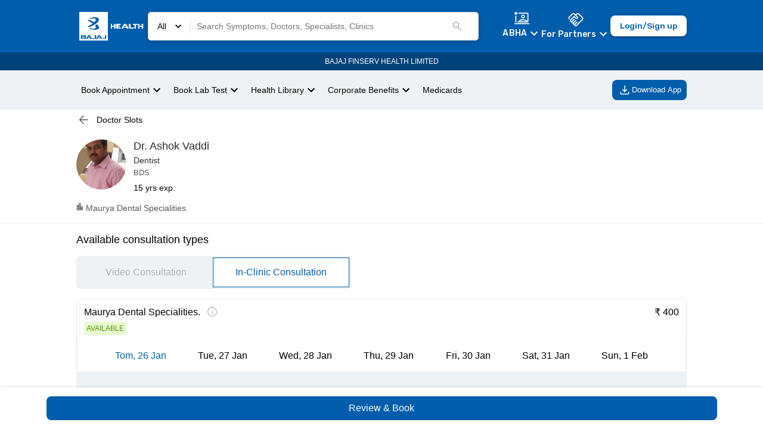

--- FILE ---
content_type: text/html; charset=utf-8
request_url: https://www.bajajfinservhealth.in/doctor/rangareddy/dentist/dr-ashok-vaddi
body_size: 40798
content:
<!DOCTYPE html><html lang="en"><head><meta charSet="utf-8"/><style>
                  body { --color-gray-100: #F2F2F2;--color-gray-200: #DADADA;--color-gray-300: #B3B3B3;--color-gray-400: #575756;--color-gray-500: #2B2B2B;--color-gray-600: #1A1A1A;--color-info-100: #E0F2FF;--color-info-200: #8BC0EF;--color-info-300: #458ECE;--color-info-400: #005DAC;--color-info-500: #00437A;--color-info-600: #002747;--color-black: #000000;--color-error-100: #FBE4E5;--color-error-200: #F08F94;--color-error-300: #E96269;--color-error-400: #DA1E28;--color-error-500: #B31921;--color-error-600: #861319;--color-white: #ffffff;--color-accent-100: #EFF2F4;--color-accent-200: #D2DAE0;--color-accent-300: #B3C2CB;--color-accent-400: #95AAB6;--color-accent-500: #5E7888;--color-accent-600: #495D6A;--color-caution-100: #FFF3E0;--color-caution-200: #FEE0AE;--color-caution-300: #FDB849;--color-caution-400: #FDA416;--color-caution-500: #CF8612;--color-caution-600: #9F680E;--color-primary-100: #F0F9FF;--color-primary-200: #C9E2F8;--color-primary-300: #458ECE;--color-primary-400: #005DAC;--color-primary-500: #00437A;--color-primary-600: #002747;--color-success-100: #E8FCCF;--color-success-200: #B7DB89;--color-success-300: #95C950;--color-success-400: #64A70B;--color-success-500: #568F0A;--color-success-600: #3C6407;--color-tertiary-100: #FFF3E0;--color-tertiary-200: #FEE0AE;--color-tertiary-300: #FDB849;--color-tertiary-400: #FDA416;--color-tertiary-500: #CF8612;--color-tertiary-600: #9F680E;--color-secondary-100: #FFDDCC;--color-secondary-200: #FFBB99;--color-secondary-300: #FF7733;--color-secondary-400: #FF5500;--color-secondary-500: #CC4400;--color-secondary-600: #993300 }
                </style><meta name="viewport" content="minimum-scale=1, initial-scale=1, width=device-width"/><meta property="og:site_name" content="Bajaj Finserv Health"/><meta property="og:type" content="website"/><meta name="facebook-domain-verification" content="cfjpomz68xey795jqzzjizae24s2dg"/><title>Dr. Ashok Vaddi - Dentist in Rangareddy | Book Online Appointment | Bajaj Finserv Health</title><meta name="description" content="Dr. Ashok Vaddi is a Dentist in Rangareddy. For Online consultation, book appointment, view their fees, contact number, user reviews &amp; much more at Bajaj Finserv Health."/><link rel="canonical" href="https://www.bajajfinservhealth.in/doctor/rangareddy/dentist/dr-ashok-vaddi"/><meta name="next-head-count" content="9"/><meta name="theme-color" content="#005DAC"/><meta name="apple-mobile-web-app-capable" content="yes"/><meta name="apple-mobile-web-app-status-bar-style" content="black"/><meta name="apple-mobile-web-app-title" content="Bajaj Finserv Health"/><meta name="p:domain_verify" content="498fef59329e07933a9484128c35fdb5"/><link rel="apple-touch-icon" href="/static/icons/icon_x192.png"/><link rel="apple-touch-startup-icon" href="/static/icons/icon_x192.png"/><link rel="manifest" href="/manifest.json"/><link rel="preconnect" href="https://bajajfinservhealth.azureedge.net" crossorigin="anonymous"/><link rel="dns-prefetch" href="https://bajajfinservhealth.azureedge.net"/><link rel="preconnect" href="https://www.google-analytics.com" crossorigin="anonymous"/><link rel="dns-prefetch" href="https://www.google-analytics.com"/><link rel="preconnect" href="https://www.googletagmanager.com" crossorigin="anonymous"/><link rel="dns-prefetch" href="https://www.googletagmanager.com"/><link rel="preload" href="https://assets.bajajfinservhealth.in/b2c/beta/_next/static/media/4c9affa5bc8f420e-s.p.woff2" as="font" type="font/woff2" crossorigin="anonymous" data-next-font="size-adjust"/><link rel="preload" href="https://assets.bajajfinservhealth.in/b2c/beta/_next/static/css/771da3b6294528bd.css" as="style"/><link rel="stylesheet" href="https://assets.bajajfinservhealth.in/b2c/beta/_next/static/css/771da3b6294528bd.css" data-n-g=""/><link rel="preload" href="https://assets.bajajfinservhealth.in/b2c/beta/_next/static/css/3153d90e62f39f5e.css" as="style"/><link rel="stylesheet" href="https://assets.bajajfinservhealth.in/b2c/beta/_next/static/css/3153d90e62f39f5e.css" data-n-g=""/><noscript data-n-css=""></noscript><script defer="" nomodule="" src="https://assets.bajajfinservhealth.in/b2c/beta/_next/static/chunks/polyfills-42372ed130431b0a.js"></script><script src="https://assets.bajajfinservhealth.in/b2c/beta/_next/static/chunks/webpack-05fdbfbeb4b51595.js" defer=""></script><script src="https://assets.bajajfinservhealth.in/b2c/beta/_next/static/chunks/main-f67df17f-f01f26383b960c1f.js" defer=""></script><script src="https://assets.bajajfinservhealth.in/b2c/beta/_next/static/chunks/main-d91c2bd6-5b1a6c1f8e601587.js" defer=""></script><script src="https://assets.bajajfinservhealth.in/b2c/beta/_next/static/chunks/main-f72b7d4b-96b017239e99b9c3.js" defer=""></script><script src="https://assets.bajajfinservhealth.in/b2c/beta/_next/static/chunks/main-8cbd2506-ca94e6957cf09ab7.js" defer=""></script><script src="https://assets.bajajfinservhealth.in/b2c/beta/_next/static/chunks/2017-fbaeda73aba5c74e.js" defer=""></script><script src="https://assets.bajajfinservhealth.in/b2c/beta/_next/static/chunks/93-720d7f7b6ee8168e.js" defer=""></script><script src="https://assets.bajajfinservhealth.in/b2c/beta/_next/static/chunks/8578-9b8de0bf81f3f472.js" defer=""></script><script src="https://assets.bajajfinservhealth.in/b2c/beta/_next/static/chunks/2-9609562a187df847.js" defer=""></script><script src="https://assets.bajajfinservhealth.in/b2c/beta/_next/static/chunks/4564-af8995dd2d57c975.js" defer=""></script><script src="https://assets.bajajfinservhealth.in/b2c/beta/_next/static/chunks/6864-dedaa907566d176a.js" defer=""></script><script src="https://assets.bajajfinservhealth.in/b2c/beta/_next/static/chunks/4091-5dab4e55dbf80845.js" defer=""></script><script src="https://assets.bajajfinservhealth.in/b2c/beta/_next/static/chunks/7062-d7265b9fdca6d1a3.js" defer=""></script><script src="https://assets.bajajfinservhealth.in/b2c/beta/_next/static/chunks/3126-e57adb18e4bfab3d.js" defer=""></script><script src="https://assets.bajajfinservhealth.in/b2c/beta/_next/static/chunks/4983-57b4cc877aa322b5.js" defer=""></script><script src="https://assets.bajajfinservhealth.in/b2c/beta/_next/static/chunks/7164-a2aefa9f17eda829.js" defer=""></script><script src="https://assets.bajajfinservhealth.in/b2c/beta/_next/static/chunks/3141-00001764726aafad.js" defer=""></script><script src="https://assets.bajajfinservhealth.in/b2c/beta/_next/static/chunks/9541-b4229ddee4e7a55e.js" defer=""></script><script src="https://assets.bajajfinservhealth.in/b2c/beta/_next/static/chunks/4738-a35066d0d89b82c8.js" defer=""></script><script src="https://assets.bajajfinservhealth.in/b2c/beta/_next/static/chunks/3886-9284743131a90b4e.js" defer=""></script><script src="https://assets.bajajfinservhealth.in/b2c/beta/_next/static/chunks/1136-5dce165c0ff70fa5.js" defer=""></script><script src="https://assets.bajajfinservhealth.in/b2c/beta/_next/static/chunks/4347-d9e080bfa75c31e0.js" defer=""></script><script src="https://assets.bajajfinservhealth.in/b2c/beta/_next/static/chunks/5667-84af8c619f192201.js" defer=""></script><script src="https://assets.bajajfinservhealth.in/b2c/beta/_next/static/chunks/1336-6d269b9affb99076.js" defer=""></script><script src="https://assets.bajajfinservhealth.in/b2c/beta/_next/static/chunks/6412-eab94ebcb88b1210.js" defer=""></script><script src="https://assets.bajajfinservhealth.in/b2c/beta/_next/static/chunks/4138-a50edc28ec7314ed.js" defer=""></script><script src="https://assets.bajajfinservhealth.in/b2c/beta/_next/static/chunks/264-ff1f271f7d11a5b8.js" defer=""></script><script src="https://assets.bajajfinservhealth.in/b2c/beta/_next/static/chunks/7300-f2cfe710e536da0e.js" defer=""></script><script src="https://assets.bajajfinservhealth.in/b2c/beta/_next/static/chunks/5693-051e03fbf540c2de.js" defer=""></script><script src="https://assets.bajajfinservhealth.in/b2c/beta/_next/static/chunks/6236-849c44adaa1e8b38.js" defer=""></script><script src="https://assets.bajajfinservhealth.in/b2c/beta/_next/static/chunks/1904-2ea1882ef794111d.js" defer=""></script><script src="https://assets.bajajfinservhealth.in/b2c/beta/_next/static/chunks/8727-b2541bb86608d93c.js" defer=""></script><script src="https://assets.bajajfinservhealth.in/b2c/beta/_next/static/chunks/4018-6dd6f6ac0b0dd5d1.js" defer=""></script><script src="https://assets.bajajfinservhealth.in/b2c/beta/_next/static/chunks/1003-c38fa1cf6b36939b.js" defer=""></script><script src="https://assets.bajajfinservhealth.in/b2c/beta/_next/static/chunks/1369-5d1bce81583bf506.js" defer=""></script><script src="https://assets.bajajfinservhealth.in/b2c/beta/_next/static/chunks/9394-f77e26885c0ed80f.js" defer=""></script><script src="https://assets.bajajfinservhealth.in/b2c/beta/_next/static/chunks/3644-d1f7bf3b4e0f89be.js" defer=""></script><script src="https://assets.bajajfinservhealth.in/b2c/beta/_next/static/chunks/6933-476eb12995009828.js" defer=""></script><script src="https://assets.bajajfinservhealth.in/b2c/beta/_next/static/chunks/5106-26e6c668925c2550.js" defer=""></script><script src="https://assets.bajajfinservhealth.in/b2c/beta/_next/static/chunks/pages/_app-f3956634-813656f2b086dfbe.js" defer=""></script><script src="https://assets.bajajfinservhealth.in/b2c/beta/_next/static/chunks/pages/_app-3a81daf1-b630bebb886c0928.js" defer=""></script><script src="https://assets.bajajfinservhealth.in/b2c/beta/_next/static/chunks/pages/_app-d87c119a-546b7785845268ac.js" defer=""></script><script src="https://assets.bajajfinservhealth.in/b2c/beta/_next/static/chunks/5549-5c59a03c9da543e5.js" defer=""></script><script src="https://assets.bajajfinservhealth.in/b2c/beta/_next/static/chunks/4324-b4d36a49f21992bd.js" defer=""></script><script src="https://assets.bajajfinservhealth.in/b2c/beta/_next/static/chunks/7577-58dcb4db16af686b.js" defer=""></script><script src="https://assets.bajajfinservhealth.in/b2c/beta/_next/static/chunks/7232-ed78dd238cd8b449.js" defer=""></script><script src="https://assets.bajajfinservhealth.in/b2c/beta/_next/static/chunks/4265-6d71581bb53ee91b.js" defer=""></script><script src="https://assets.bajajfinservhealth.in/b2c/beta/_next/static/chunks/3827-ae3fe7ec7b602db9.js" defer=""></script><script src="https://assets.bajajfinservhealth.in/b2c/beta/_next/static/chunks/7191-eae8cf41ff592583.js" defer=""></script><script src="https://assets.bajajfinservhealth.in/b2c/beta/_next/static/chunks/6609-b5cadb05335f2914.js" defer=""></script><script src="https://assets.bajajfinservhealth.in/b2c/beta/_next/static/chunks/3450-8d690b5753d7878d.js" defer=""></script><script src="https://assets.bajajfinservhealth.in/b2c/beta/_next/static/chunks/2290-6bf2dfe660e44d78.js" defer=""></script><script src="https://assets.bajajfinservhealth.in/b2c/beta/_next/static/chunks/7101-b063b49d0ecef8f9.js" defer=""></script><script src="https://assets.bajajfinservhealth.in/b2c/beta/_next/static/chunks/9948-dabfddbc12e0badd.js" defer=""></script><script src="https://assets.bajajfinservhealth.in/b2c/beta/_next/static/chunks/675-032b8bbe062c64a5.js" defer=""></script><script src="https://assets.bajajfinservhealth.in/b2c/beta/_next/static/chunks/7459-5cc703ffae2051c0.js" defer=""></script><script src="https://assets.bajajfinservhealth.in/b2c/beta/_next/static/chunks/7292-61327f4174eacf50.js" defer=""></script><script src="https://assets.bajajfinservhealth.in/b2c/beta/_next/static/chunks/5096-1def542a11567711.js" defer=""></script><script src="https://assets.bajajfinservhealth.in/b2c/beta/_next/static/chunks/454-7a5ce410f26535a3.js" defer=""></script><script src="https://assets.bajajfinservhealth.in/b2c/beta/_next/static/chunks/9604-fa65022df18b91a6.js" defer=""></script><script src="https://assets.bajajfinservhealth.in/b2c/beta/_next/static/chunks/5334-5e2d0e696066182c.js" defer=""></script><script src="https://assets.bajajfinservhealth.in/b2c/beta/_next/static/chunks/3929-5cfa54110aa4d7e2.js" defer=""></script><script src="https://assets.bajajfinservhealth.in/b2c/beta/_next/static/chunks/9982-473db4f5eda6f97e.js" defer=""></script><script src="https://assets.bajajfinservhealth.in/b2c/beta/_next/static/chunks/9794-dd510f9fcb6fbc6a.js" defer=""></script><script src="https://assets.bajajfinservhealth.in/b2c/beta/_next/static/chunks/823-c5817b7f11317381.js" defer=""></script><script src="https://assets.bajajfinservhealth.in/b2c/beta/_next/static/chunks/9682-b8cecfb72473d57d.js" defer=""></script><script src="https://assets.bajajfinservhealth.in/b2c/beta/_next/static/chunks/pages/doctor/%5B...slug%5D-d76fc799874dcde0.js" defer=""></script><script src="https://assets.bajajfinservhealth.in/b2c/beta/_next/static/b2c-1530161/_buildManifest.js" defer=""></script><script src="https://assets.bajajfinservhealth.in/b2c/beta/_next/static/b2c-1530161/_ssgManifest.js" defer=""></script><style data-emotion="e-css 0 1x3etjl 1hpvqua gipw5 1qmx6ox 1htwenn 119oclh 1b8cbzm lkj6uu 72wj22 5v3yca 1fei1mb vubbuv 1d7q5f8 f4aelx i17w0h jiz7h 9vvidj lfw292 5vnltt xbdr0t 72te9b 49dke2 1pgtenl 1b4d6py 3895q7 1jbwmrn 1xjlrbk hock4v 86g03q rsm92s 1729bvx 1c166c5 1rr5zkw b8wrns 1ajuxk8 12m1eje 5qck1c ea3yio 13igjr0 107fhd4-header-4 1nkbexy 1pcy876 71905l-ripple bt1rev 62k9kw 17tpfxd 89fvs5 1y7zuca kc2rm 79elbk 187e50z 1xz5yst 1ie8t41 yj4ka1-header-3 io5tjs-body-1 page7k-label-1 1m7brds-body-1 z6ci6u b3qq3l nfcc9b 1yp0i28 1ct2n74-body-1 animation-wiooy9 1pf2od2 xals6i-header-3 10qj1yw-header-4 f2kigf-label-1 1m3eyrc s7ujue 1hjl9bc-body-2 1ryxry3 kj1v50 185otom-body-2 jv6e5f 1fety1a kafhrw 12yy1m6 ex4wd6 y0cdvt-body-2 p7icx0-body-1 r5yudf wgiv3i mn2wk6 v8wnja ytumd6 914rzl 47klo2 1ed7n4m 1fkturx 1vpqrf4 1ik73mx goszlt 1psrc5f 1bheci9 10gy7lw-header-3 1a2z1st 1r7ds9o-body-4 1ufwjoc 8vqlyc-header-3 bryy1t-paper znrerm fjdedd-sub-heading-1 1nxnix2-svg 1njrrex-body-1 i6bazn ispzqx mr3j8u 1fw4ahk 1srpopc 1j8hump 16ipm3z 18jxdqk 1l29929 wbkhrd 1k8cypx it52g1-header-2 1te0yht-sub-heading-1 1xd8j4k-header-4 1b093o2 blhxaf-input_wrapper 7m4jrv-textBox lafr3v 1jl52u4 h9ksso-sub-heading-1-sub-heading-1-sub-heading-1 ntxvdd-header-4 1b24p73 11kowc2 imevsg-body-1 animation-c7515d hmn076 1fw115p-header-3 cvqk4f 67tnr6-header-4-header-4-sub-heading-1 1lu7lu8 1kl7is3-header-4-header-4 huih4h 11lq2l6 18zkmaj 11vs5bi 162blr4 1nbxnp9-header-4 16h2hts-body-1 y5zw84 rvufwk tt7x1e anscce-header-4 1iy7mhz-body-1 1dgiyec-popper_root_container 4dwkjo-header-4 animation-aelb8p mjurgh 1w2lrnk 1hpa967-paper 1u0now5 132iat8 8ruhsr 1fvzmfr-header-4 1ddxadn 16deuxg cri4r2 rl7a9b-sub-heading-1-header-4 193gzym-sub-heading-1 1gdg3r1-sub-heading-1 1v8hnwy-ink_bar 189771e dm0s7b 4qcdjj-label-1 ype5y2 1kdr8hb 1oyu6f mmhjqr 1bluhs0 mhzpk1 10ufjbu-label-4 animation-g578gt animation-171njnd animation-3059o6">*,:after,:before{box-sizing:border-box;border:0 solid var(--color-accent-100);}fieldset{border-width:1px;}body{font-family:Rubik;font-size:0.875rem;color:var(--color-gray-500);}button{background-color:transparent;padding:0;outline:none;font-family:inherit;}dl,dt,dd{margin:0;padding:0;}body{--color-black:#000000;--color-white:#ffffff;--color-transparent:transparent;--color-currentColor:currentColor;--color-inherit:inherit;--color-shaded:#57565630;--color-primary-100:#F0F9FF;--color-primary-200:#C9E2F8;--color-primary-300:#9EC2E4;--color-primary-400:#005DAC;--color-primary-500:#00437A;--color-primary-600:#002747;--color-secondary-100:#FFEEE5;--color-secondary-200:#FFBB99;--color-secondary-300:#FF7733;--color-secondary-400:#FF5500;--color-secondary-500:#CC4400;--color-secondary-600:#993300;--color-tertiary-100:#FFF3E0;--color-tertiary-200:#FEE0AE;--color-tertiary-300:#FDB849;--color-tertiary-400:#FDA416;--color-tertiary-500:#CF8612;--color-tertiary-600:#9F680E;--color-success-100:#E8FCCF;--color-success-200:#B7DB89;--color-success-300:#95C950;--color-success-400:#64A70B;--color-success-500:#568F0A;--color-success-600:#3C6407;--color-error-100:#FCEDEE;--color-error-200:#F08F94;--color-error-300:#E96269;--color-error-400:#DA1E28;--color-error-500:#B31921;--color-error-600:#861319;--color-caution-100:#FFF3E0;--color-caution-200:#FEE0AE;--color-caution-300:#FDB849;--color-caution-400:#FDA416;--color-caution-500:#CF8612;--color-caution-600:#9F680E;--color-gray-100:#F2F2F2;--color-gray-200:#DADADA;--color-gray-300:#B3B3B3;--color-gray-400:#575756;--color-gray-500:#2B2B2B;--color-gray-600:#1A1A1A;--color-accent-100:#EFF2F4;--color-accent-200:#D2DAE0;--color-accent-300:#B3C2CB;--color-accent-400:#95AAB6;--color-accent-500:#5E7888;--color-accent-600:#495D6A;--color-info-100:#E0F2FF;--color-info-200:#8BC0EF;--color-info-300:#458ECE;--color-info-400:#005DAC;--color-info-500:#00437A;--color-info-600:#002747;}a{-webkit-touch-callout:none;}@media screen and (max-width: 600px){*{-webkit-user-select:none;-moz-user-select:none;-ms-user-select:none;-webkit-user-select:none;-moz-user-select:none;-ms-user-select:none;user-select:none;-webkit-touch-callout:none;}}.e-css-gipw5{background:var(--color-white);}.e-css-1qmx6ox{display:-webkit-box;display:-webkit-unset;display:-ms-unsetbox;display:unset;}.e-css-1htwenn{position:-webkit-sticky;position:sticky;top:0;z-index:100;display:-webkit-box;display:-webkit-flex;display:-ms-flexbox;display:flex;-webkit-flex-direction:column;-ms-flex-direction:column;flex-direction:column;}.e-css-119oclh{display:-webkit-box;display:-webkit-flex;display:-ms-flexbox;display:flex;-webkit-box-pack:justify;-webkit-justify-content:space-between;justify-content:space-between;-webkit-align-items:center;-webkit-box-align:center;-ms-flex-align:center;align-items:center;gap:1rem;background-color:var(--color-primary-400);color:var(--color-white);padding:10px 10%;min-height:56px;}.e-css-1b8cbzm{display:-webkit-box;display:-webkit-flex;display:-ms-flexbox;display:flex;-webkit-align-items:center;-webkit-box-align:center;-ms-flex-align:center;align-items:center;cursor:pointer;}.e-css-1b8cbzm img{object-fit:contain;}.e-css-lkj6uu{width:100%;display:-webkit-box;display:-webkit-flex;display:-ms-flexbox;display:flex;-webkit-flex:1;-ms-flex:1;flex:1;margin-right:40px;}.e-css-72wj22{position:-webkit-sticky;position:sticky;top:0;z-index:2;width:100%;padding:10px 0px;}.e-css-5v3yca{background:white;border:solid 0.5px lightgrey;border-radius:5px;padding:5px 15px;display:-webkit-box;display:-webkit-flex;display:-ms-flexbox;display:flex;-webkit-box-pack:start;-ms-flex-pack:start;-webkit-justify-content:flex-start;justify-content:flex-start;-webkit-align-items:center;-webkit-box-align:center;-ms-flex-align:center;align-items:center;max-height:48px;color:black;background-color:var(--color-white);}@media (min-width: 600px){.e-css-5v3yca{box-shadow:0 3px 10px 0 rgba(0, 0, 0, 0.16);}}.e-css-1fei1mb{display:-webkit-box;display:-webkit-flex;display:-ms-flexbox;display:flex;-webkit-box-pack:center;-ms-flex-pack:center;-webkit-justify-content:center;justify-content:center;-webkit-align-items:center;-webkit-box-align:center;-ms-flex-align:center;align-items:center;cursor:pointer;}.e-css-1fei1mb p{margin:0;}.e-css-1fei1mb svg{margin:0 10px;width:20px;}.e-css-vubbuv{-webkit-user-select:none;-moz-user-select:none;-ms-user-select:none;user-select:none;width:1em;height:1em;display:inline-block;fill:currentColor;-webkit-flex-shrink:0;-ms-flex-negative:0;flex-shrink:0;-webkit-transition:fill 200ms cubic-bezier(0.4, 0, 0.2, 1) 0ms;transition:fill 200ms cubic-bezier(0.4, 0, 0.2, 1) 0ms;font-size:1.5rem;}.e-css-1d7q5f8{margin:0;-webkit-flex-shrink:0;-ms-flex-negative:0;flex-shrink:0;border-width:0;border-style:solid;border-color:rgba(0, 0, 0, 0.12);border-bottom-width:0;height:auto;border-right-width:thin;-webkit-align-self:stretch;-ms-flex-item-align:stretch;align-self:stretch;}.e-css-f4aelx{-webkit-flex:1;-ms-flex:1;flex:1;}.e-css-i17w0h{display:-webkit-box;display:-webkit-flex;display:-ms-flexbox;display:flex;-webkit-flex-direction:column;-ms-flex-direction:column;flex-direction:column;-webkit-align-items:center;-webkit-box-align:center;-ms-flex-align:center;align-items:center;-webkit-box-pack:center;-ms-flex-pack:center;-webkit-justify-content:center;justify-content:center;margin:auto;position:relative;}.e-css-jiz7h{display:-webkit-box;display:-webkit-flex;display:-ms-flexbox;display:flex;width:100%;-webkit-box-pack:start;-ms-flex-pack:start;-webkit-justify-content:flex-start;justify-content:flex-start;-webkit-align-items:center;-webkit-box-align:center;-ms-flex-align:center;align-items:center;}.e-css-jiz7h input{border:none;-webkit-flex:1;-ms-flex:1;flex:1;padding:10px;width:100%;background:transparent;}.e-css-jiz7h input:hover,.e-css-jiz7h input:focus{outline:none;}.e-css-9vvidj{font-size:14px;line-height:18px;font-weight:400;color:var(--color-gray-500);}@media (max-width: 900px){.e-css-9vvidj::-webkit-input-placeholder{color:var(--color-gray-300);text-overflow:ellipsis;}.e-css-9vvidj::-moz-placeholder{color:var(--color-gray-300);text-overflow:ellipsis;}.e-css-9vvidj:-ms-input-placeholder{color:var(--color-gray-300);text-overflow:ellipsis;}.e-css-9vvidj::placeholder{color:var(--color-gray-300);text-overflow:ellipsis;}}.e-css-lfw292{-webkit-user-select:none;-moz-user-select:none;-ms-user-select:none;user-select:none;width:1em;height:1em;display:inline-block;fill:currentColor;-webkit-flex-shrink:0;-ms-flex-negative:0;flex-shrink:0;-webkit-transition:fill 200ms cubic-bezier(0.4, 0, 0.2, 1) 0ms;transition:fill 200ms cubic-bezier(0.4, 0, 0.2, 1) 0ms;font-size:1.5rem;color:#005DAC;cursor:pointer;color:var(--color-gray-300);width:20px;height:20px;margin-right:10px;}.e-css-5vnltt{display:-webkit-box;display:-webkit-flex;display:-ms-flexbox;display:flex;-webkit-align-items:center;-webkit-box-align:center;-ms-flex-align:center;align-items:center;gap:1rem;}@media (max-width: 900px){.e-css-5vnltt{gap:0.25rem;}}.e-css-xbdr0t{cursor:pointer;}.e-css-xbdr0t .MuiPopper-root{z-index:1000;}.e-css-xbdr0t .MuiPaper-root{padding:3px 20px 0px 20px;max-width:360px;}.e-css-xbdr0t .MuiList-root{padding-bottom:0px;}.e-css-xbdr0t .MuiMenuItem-root{font-size:0.825rem;padding:4px 0;min-height:28px;text-wrap:wrap;}.e-css-xbdr0t a{-webkit-text-decoration:none;text-decoration:none;color:var(--color-black);}.e-css-72te9b{display:-webkit-box;display:-webkit-flex;display:-ms-flexbox;display:flex;-webkit-align-items:center;-webkit-box-align:center;-ms-flex-align:center;align-items:center;-webkit-flex-direction:column;-ms-flex-direction:column;flex-direction:column;-webkit-box-pack:space-around;-ms-flex-pack:space-around;-webkit-justify-content:space-around;justify-content:space-around;color:#ffff;}.e-css-72te9b button{margin-top:-1px;padding:0;color:#ffff;font-size:14px;font-weight:500;line-height:18px;letter-spacing:0.01em;text-align:center;}.e-css-49dke2{display:-webkit-inline-box;display:-webkit-inline-flex;display:-ms-inline-flexbox;display:inline-flex;-webkit-align-items:center;-webkit-box-align:center;-ms-flex-align:center;align-items:center;-webkit-box-pack:center;-ms-flex-pack:center;-webkit-justify-content:center;justify-content:center;position:relative;box-sizing:border-box;-webkit-tap-highlight-color:transparent;background-color:transparent;outline:0;border:0;margin:0;border-radius:0;padding:0;cursor:pointer;-webkit-user-select:none;-moz-user-select:none;-ms-user-select:none;user-select:none;vertical-align:middle;-moz-appearance:none;-webkit-appearance:none;-webkit-text-decoration:none;text-decoration:none;color:inherit;text-transform:none;font-family:Rubik,sans-serif;font-weight:500;font-size:0.875rem;line-height:1.75;min-width:64px;padding:6px 8px;border-radius:4px;-webkit-transition:background-color 250ms cubic-bezier(0.4, 0, 0.2, 1) 0ms,box-shadow 250ms cubic-bezier(0.4, 0, 0.2, 1) 0ms,border-color 250ms cubic-bezier(0.4, 0, 0.2, 1) 0ms,color 250ms cubic-bezier(0.4, 0, 0.2, 1) 0ms;transition:background-color 250ms cubic-bezier(0.4, 0, 0.2, 1) 0ms,box-shadow 250ms cubic-bezier(0.4, 0, 0.2, 1) 0ms,border-color 250ms cubic-bezier(0.4, 0, 0.2, 1) 0ms,color 250ms cubic-bezier(0.4, 0, 0.2, 1) 0ms;color:#005DAC;}.e-css-49dke2::-moz-focus-inner{border-style:none;}.e-css-49dke2.Mui-disabled{pointer-events:none;cursor:default;}@media print{.e-css-49dke2{-webkit-print-color-adjust:exact;color-adjust:exact;}}.e-css-49dke2:hover{-webkit-text-decoration:none;text-decoration:none;background-color:rgba(0, 93, 172, 0.04);}@media (hover: none){.e-css-49dke2:hover{background-color:transparent;}}.e-css-49dke2.Mui-disabled{color:rgba(0, 0, 0, 0.26);}.e-css-1pgtenl{display:-webkit-box;display:-webkit-flex;display:-ms-flexbox;display:flex;-webkit-flex-direction:column;-ms-flex-direction:column;flex-direction:column;-webkit-align-items:center;-webkit-box-align:center;-ms-flex-align:center;align-items:center;cursor:pointer;}.e-css-1pgtenl svg{margin-top:-2px;}.e-css-1b4d6py{display:-webkit-box;display:-webkit-flex;display:-ms-flexbox;display:flex;height:18px;-webkit-align-items:center;-webkit-box-align:center;-ms-flex-align:center;align-items:center;margin-top:1px;}.e-css-1b4d6py .MuiButton-root{background-color:var(--color-primary-400);padding:0;color:var(--color-white, #ffff);text-transform:capitalize;}.e-css-1b4d6py svg{color:var(--color-white);}.e-css-3895q7{display:-webkit-inline-box;display:-webkit-inline-flex;display:-ms-inline-flexbox;display:inline-flex;-webkit-align-items:center;-webkit-box-align:center;-ms-flex-align:center;align-items:center;-webkit-box-pack:center;-ms-flex-pack:center;-webkit-justify-content:center;justify-content:center;position:relative;box-sizing:border-box;-webkit-tap-highlight-color:transparent;background-color:transparent;outline:0;border:0;margin:0;border-radius:0;padding:0;cursor:pointer;-webkit-user-select:none;-moz-user-select:none;-ms-user-select:none;user-select:none;vertical-align:middle;-moz-appearance:none;-webkit-appearance:none;-webkit-text-decoration:none;text-decoration:none;color:inherit;text-transform:none;font-family:Rubik,sans-serif;font-weight:500;font-size:0.875rem;line-height:1.75;min-width:64px;padding:6px 8px;border-radius:4px;-webkit-transition:background-color 250ms cubic-bezier(0.4, 0, 0.2, 1) 0ms,box-shadow 250ms cubic-bezier(0.4, 0, 0.2, 1) 0ms,border-color 250ms cubic-bezier(0.4, 0, 0.2, 1) 0ms,color 250ms cubic-bezier(0.4, 0, 0.2, 1) 0ms;transition:background-color 250ms cubic-bezier(0.4, 0, 0.2, 1) 0ms,box-shadow 250ms cubic-bezier(0.4, 0, 0.2, 1) 0ms,border-color 250ms cubic-bezier(0.4, 0, 0.2, 1) 0ms,color 250ms cubic-bezier(0.4, 0, 0.2, 1) 0ms;color:#005DAC;background-color:transparent;color:var(--color-white, #ffff);text-transform:capitalize;border:0;display:-webkit-box;display:-webkit-flex;display:-ms-flexbox;display:flex;cursor:pointer;}.e-css-3895q7::-moz-focus-inner{border-style:none;}.e-css-3895q7.Mui-disabled{pointer-events:none;cursor:default;}@media print{.e-css-3895q7{-webkit-print-color-adjust:exact;color-adjust:exact;}}.e-css-3895q7:hover{-webkit-text-decoration:none;text-decoration:none;background-color:rgba(0, 93, 172, 0.04);}@media (hover: none){.e-css-3895q7:hover{background-color:transparent;}}.e-css-3895q7.Mui-disabled{color:rgba(0, 0, 0, 0.26);}.e-css-3895q7:hover{background-color:#0000000a;}.e-css-1jbwmrn{position:relative;height:auto;top:0;}.e-css-1xjlrbk{box-shadow:0 5px 5px -3px rgb(0 0 0 / 20%),0 8px 10px 1px rgb(0 0 0 / 14%),0 3px 14px 2px rgb(0 0 0 / 12%);border-radius:4px;color:rgba(0, 0, 0, 0.87);background-color:#fff;outline:0;position:absolute;min-height:16px;overflow-x:hidden;overflow-y:auto;opacity:1;-webkit-transform:none;-moz-transform:none;-ms-transform:none;transform:none;-webkit-transition:opacity 293ms cubic-bezier(0.4, 0, 0.2, 1) 0ms,-webkit-transform 195ms cubic-bezier(0.4, 0, 0.2, 1) 0ms;transition:opacity 293ms cubic-bezier(0.4, 0, 0.2, 1) 0ms,transform 195ms cubic-bezier(0.4, 0, 0.2, 1) 0ms;left:-128px;transform-origin:130px 0;display:none;padding:3px 10px;min-width:180px;right:0;z-index:1000;}.e-css-1xjlrbk >a{display:-webkit-box;display:-webkit-flex;display:-ms-flexbox;display:flex;-webkit-box-pack:start;-ms-flex-pack:start;-webkit-justify-content:flex-start;justify-content:flex-start;-webkit-text-decoration:none;text-decoration:none;line-height:1.5;white-space:nowrap;padding-top:9px;padding-bottom:9px;font-size:1em;min-width:260px;padding-left:25px;}@media (min-width: 600px){.e-css-1xjlrbk >a{min-height:auto;}}.e-css-1xjlrbk .MuiMenuItem-root{font-size:0.825rem;display:-webkit-box;display:-webkit-flex;display:-ms-flexbox;display:flex;gap:10px;padding:10px 0;}.e-css-hock4v{display:-webkit-inline-box;display:-webkit-inline-flex;display:-ms-inline-flexbox;display:inline-flex;-webkit-align-items:center;-webkit-box-align:center;-ms-flex-align:center;align-items:center;-webkit-box-pack:center;-ms-flex-pack:center;-webkit-justify-content:center;justify-content:center;position:relative;box-sizing:border-box;-webkit-tap-highlight-color:transparent;background-color:transparent;outline:0;border:0;margin:0;border-radius:0;padding:0;cursor:pointer;-webkit-user-select:none;-moz-user-select:none;-ms-user-select:none;user-select:none;vertical-align:middle;-moz-appearance:none;-webkit-appearance:none;-webkit-text-decoration:none;text-decoration:none;color:inherit;font-family:Rubik,sans-serif;font-weight:400;font-size:1rem;line-height:1.5;display:-webkit-box;display:-webkit-flex;display:-ms-flexbox;display:flex;-webkit-box-pack:start;-ms-flex-pack:start;-webkit-justify-content:flex-start;justify-content:flex-start;-webkit-align-items:center;-webkit-box-align:center;-ms-flex-align:center;align-items:center;position:relative;-webkit-text-decoration:none;text-decoration:none;min-height:48px;padding-top:6px;padding-bottom:6px;box-sizing:border-box;white-space:nowrap;padding-left:16px;padding-right:16px;border-bottom:1px solid rgba(0, 0, 0, 0.12);-webkit-background-clip:padding-box;background-clip:padding-box;}.e-css-hock4v::-moz-focus-inner{border-style:none;}.e-css-hock4v.Mui-disabled{pointer-events:none;cursor:default;}@media print{.e-css-hock4v{-webkit-print-color-adjust:exact;color-adjust:exact;}}.e-css-hock4v:hover{-webkit-text-decoration:none;text-decoration:none;background-color:rgba(0, 0, 0, 0.04);}@media (hover: none){.e-css-hock4v:hover{background-color:transparent;}}.e-css-hock4v.Mui-selected{background-color:rgba(0, 93, 172, 0.08);}.e-css-hock4v.Mui-selected.Mui-focusVisible{background-color:rgba(0, 93, 172, 0.2);}.e-css-hock4v.Mui-selected:hover{background-color:rgba(0, 93, 172, 0.12);}@media (hover: none){.e-css-hock4v.Mui-selected:hover{background-color:rgba(0, 93, 172, 0.08);}}.e-css-hock4v.Mui-focusVisible{background-color:rgba(0, 0, 0, 0.12);}.e-css-hock4v.Mui-disabled{opacity:0.38;}.e-css-hock4v+.MuiDivider-root{margin-top:8px;margin-bottom:8px;}.e-css-hock4v+.MuiDivider-inset{margin-left:52px;}.e-css-hock4v .MuiListItemText-root{margin-top:0;margin-bottom:0;}.e-css-hock4v .MuiListItemText-inset{padding-left:36px;}.e-css-hock4v .MuiListItemIcon-root{min-width:36px;}@media (min-width:600px){.e-css-hock4v{min-height:auto;}}.e-css-86g03q{display:-webkit-inline-box;display:-webkit-inline-flex;display:-ms-inline-flexbox;display:inline-flex;-webkit-align-items:center;-webkit-box-align:center;-ms-flex-align:center;align-items:center;-webkit-box-pack:center;-ms-flex-pack:center;-webkit-justify-content:center;justify-content:center;position:relative;box-sizing:border-box;-webkit-tap-highlight-color:transparent;background-color:transparent;outline:0;border:0;margin:0;border-radius:0;padding:0;cursor:pointer;-webkit-user-select:none;-moz-user-select:none;-ms-user-select:none;user-select:none;vertical-align:middle;-moz-appearance:none;-webkit-appearance:none;-webkit-text-decoration:none;text-decoration:none;color:inherit;font-family:Rubik,sans-serif;font-weight:400;font-size:1rem;line-height:1.5;display:-webkit-box;display:-webkit-flex;display:-ms-flexbox;display:flex;-webkit-box-pack:start;-ms-flex-pack:start;-webkit-justify-content:flex-start;justify-content:flex-start;-webkit-align-items:center;-webkit-box-align:center;-ms-flex-align:center;align-items:center;position:relative;-webkit-text-decoration:none;text-decoration:none;min-height:48px;padding-top:6px;padding-bottom:6px;box-sizing:border-box;white-space:nowrap;padding-left:16px;padding-right:16px;}.e-css-86g03q::-moz-focus-inner{border-style:none;}.e-css-86g03q.Mui-disabled{pointer-events:none;cursor:default;}@media print{.e-css-86g03q{-webkit-print-color-adjust:exact;color-adjust:exact;}}.e-css-86g03q:hover{-webkit-text-decoration:none;text-decoration:none;background-color:rgba(0, 0, 0, 0.04);}@media (hover: none){.e-css-86g03q:hover{background-color:transparent;}}.e-css-86g03q.Mui-selected{background-color:rgba(0, 93, 172, 0.08);}.e-css-86g03q.Mui-selected.Mui-focusVisible{background-color:rgba(0, 93, 172, 0.2);}.e-css-86g03q.Mui-selected:hover{background-color:rgba(0, 93, 172, 0.12);}@media (hover: none){.e-css-86g03q.Mui-selected:hover{background-color:rgba(0, 93, 172, 0.08);}}.e-css-86g03q.Mui-focusVisible{background-color:rgba(0, 0, 0, 0.12);}.e-css-86g03q.Mui-disabled{opacity:0.38;}.e-css-86g03q+.MuiDivider-root{margin-top:8px;margin-bottom:8px;}.e-css-86g03q+.MuiDivider-inset{margin-left:52px;}.e-css-86g03q .MuiListItemText-root{margin-top:0;margin-bottom:0;}.e-css-86g03q .MuiListItemText-inset{padding-left:36px;}.e-css-86g03q .MuiListItemIcon-root{min-width:36px;}@media (min-width:600px){.e-css-86g03q{min-height:auto;}}.e-css-rsm92s{display:-webkit-inline-box;display:-webkit-inline-flex;display:-ms-inline-flexbox;display:inline-flex;-webkit-align-items:center;-webkit-box-align:center;-ms-flex-align:center;align-items:center;-webkit-box-pack:center;-ms-flex-pack:center;-webkit-justify-content:center;justify-content:center;position:relative;box-sizing:border-box;-webkit-tap-highlight-color:transparent;background-color:transparent;outline:0;border:0;margin:0;border-radius:0;padding:0;cursor:pointer;-webkit-user-select:none;-moz-user-select:none;-ms-user-select:none;user-select:none;vertical-align:middle;-moz-appearance:none;-webkit-appearance:none;-webkit-text-decoration:none;text-decoration:none;color:inherit;text-transform:none;font-family:Rubik,sans-serif;font-weight:500;font-size:0.875rem;line-height:1.75;min-width:64px;padding:6px 16px;border-radius:4px;-webkit-transition:background-color 250ms cubic-bezier(0.4, 0, 0.2, 1) 0ms,box-shadow 250ms cubic-bezier(0.4, 0, 0.2, 1) 0ms,border-color 250ms cubic-bezier(0.4, 0, 0.2, 1) 0ms,color 250ms cubic-bezier(0.4, 0, 0.2, 1) 0ms;transition:background-color 250ms cubic-bezier(0.4, 0, 0.2, 1) 0ms,box-shadow 250ms cubic-bezier(0.4, 0, 0.2, 1) 0ms,border-color 250ms cubic-bezier(0.4, 0, 0.2, 1) 0ms,color 250ms cubic-bezier(0.4, 0, 0.2, 1) 0ms;color:#F2F2F2;background-color:#005DAC;box-shadow:0px 3px 1px -2px rgba(0,0,0,0.2),0px 2px 2px 0px rgba(0,0,0,0.14),0px 1px 5px 0px rgba(0,0,0,0.12);font-size:0.85rem;margin-bottom:1px;border-radius:8px;cursor:pointer;}.e-css-rsm92s::-moz-focus-inner{border-style:none;}.e-css-rsm92s.Mui-disabled{pointer-events:none;cursor:default;}@media print{.e-css-rsm92s{-webkit-print-color-adjust:exact;color-adjust:exact;}}.e-css-rsm92s:hover{-webkit-text-decoration:none;text-decoration:none;background-color:rgb(0, 65, 120);box-shadow:0px 2px 4px -1px rgba(0,0,0,0.2),0px 4px 5px 0px rgba(0,0,0,0.14),0px 1px 10px 0px rgba(0,0,0,0.12);}@media (hover: none){.e-css-rsm92s:hover{background-color:#005DAC;}}.e-css-rsm92s:active{box-shadow:0px 5px 5px -3px rgba(0,0,0,0.2),0px 8px 10px 1px rgba(0,0,0,0.14),0px 3px 14px 2px rgba(0,0,0,0.12);}.e-css-rsm92s.Mui-focusVisible{box-shadow:0px 3px 5px -1px rgba(0,0,0,0.2),0px 6px 10px 0px rgba(0,0,0,0.14),0px 1px 18px 0px rgba(0,0,0,0.12);}.e-css-rsm92s.Mui-disabled{color:rgba(0, 0, 0, 0.26);box-shadow:none;background-color:rgba(0, 0, 0, 0.12);}.e-css-1729bvx{display:-webkit-box;display:-webkit-flex;display:-ms-flexbox;display:flex;-webkit-align-items:center;-webkit-box-align:center;-ms-flex-align:center;align-items:center;-webkit-box-pack:center;-ms-flex-pack:center;-webkit-justify-content:center;justify-content:center;background-color:var(--color-primary-500);color:var(--color-white);padding:8px 24px;font-size:0.75rem;font-weight:500;text-transform:uppercase;}.e-css-1c166c5{display:-webkit-box;display:-webkit-flex;display:-ms-flexbox;display:flex;background-color:var(--color-accent-100);padding:3px 10%;-webkit-box-pack:justify;-webkit-justify-content:space-between;justify-content:space-between;-webkit-align-items:center;-webkit-box-align:center;-ms-flex-align:center;align-items:center;position:relative;}.e-css-1rr5zkw{display:-webkit-box;display:-webkit-flex;display:-ms-flexbox;display:flex;height:100%;-webkit-align-items:center;-webkit-box-align:center;-ms-flex-align:center;align-items:center;}.e-css-b8wrns{position:relative;display:-webkit-box;display:-webkit-flex;display:-ms-flexbox;display:flex;-webkit-align-items:center;-webkit-box-align:center;-ms-flex-align:center;align-items:center;height:100%;padding:18px 8px;color:var(--color-black);font-size:0.85rem;cursor:pointer;font-weight:500;-webkit-transition:background-color 0.2s ease;transition:background-color 0.2s ease;}.e-css-b8wrns:hover{color:var(--color-primary-400);}.e-css-b8wrns:hover >div{display:block;}.e-css-1ajuxk8{-webkit-text-decoration:none;text-decoration:none;color:inherit;font-weight:400;}.e-css-12m1eje{display:none;position:absolute;top:100%;left:0;background-color:var(--color-white);box-shadow:0 4px 6px rgba(0, 0, 0, 0.1);border-radius:4px;padding:8px 0;min-width:180px;max-height:490px;overflow:auto;z-index:15;}.e-css-5qck1c{color:var(--color-gray-500);padding:8px 16px;display:block;font-weight:300;-webkit-text-decoration:none;text-decoration:none;}.e-css-5qck1c:hover{color:var(--color-primary-400);background-color:var(--color-gray-100);}.e-css-ea3yio{display:-webkit-box;display:-webkit-flex;display:-ms-flexbox;display:flex;-webkit-box-pack:end;-ms-flex-pack:end;-webkit-justify-content:flex-end;justify-content:flex-end;-webkit-align-items:center;-webkit-box-align:center;-ms-flex-align:center;align-items:center;gap:1rem;}.e-css-13igjr0{padding:10px 0;}.e-css-107fhd4-header-4{position:relative;overflow:hidden;font-size:inherit;gap:0.25rem;display:-webkit-inline-box;display:-webkit-inline-flex;display:-ms-inline-flexbox;display:inline-flex;-webkit-align-items:center;-webkit-box-align:center;-ms-flex-align:center;align-items:center;-webkit-box-pack:center;-ms-flex-pack:center;-webkit-justify-content:center;justify-content:center;-webkit-transition:all 0.3s;transition:all 0.3s;min-width:5.25rem;background-color:var(--color-primary-400);color:var(--color-white);border-radius:0.5rem;padding:0.625rem 0.6875rem;font-size:0.875rem;line-height:1.125rem;font-weight:450;all:unset;background-color:var(--color-primary-400);padding:5px 9px;color:var(--color-white);border-radius:8px;position:relative;overflow:hidden;}.e-css-107fhd4-header-4:not(:disabled){cursor:pointer;}.e-css-107fhd4-header-4:hover{background-color:var(--color-primary-500);color:var(--color-primary-100);}.e-css-107fhd4-header-4:disabled{background-color:var(--color-gray-300);color:var(--color-white);}@media (min-width: 48rem){.e-css-107fhd4-header-4{font-size:1rem;line-height:1.25rem;font-weight:450;}}.e-css-107fhd4-header-4 >span{display:-webkit-box;display:-webkit-flex;display:-ms-flexbox;display:flex;-webkit-align-items:center;-webkit-box-align:center;-ms-flex-align:center;align-items:center;gap:7px;}.e-css-107fhd4-header-4 >div{position:absolute;}.e-css-1nkbexy{margin:0;z-index:1;pointer-events:none;}.e-css-1pcy876{all:unset;font-size:0.8rem;}.e-css-71905l-ripple{position:absolute;top:0;right:0;bottom:0;left:0;}@media (max-width: 1200px){.e-css-bt1rev{position:-webkit-sticky;position:sticky;z-index:10;top:87px;}}.e-css-62k9kw{padding-left:20px;padding-right:20px;color:black;}@media (min-width: 1200px){.e-css-62k9kw{padding-left:10%;padding-right:10%;}}.e-css-17tpfxd{display:-webkit-box;display:-webkit-flex;display:-ms-flexbox;display:flex;-webkit-align-items:center;-webkit-box-align:center;-ms-flex-align:center;align-items:center;-webkit-box-pack:justify;-webkit-justify-content:space-between;justify-content:space-between;padding:5px 0;position:relative;font-size:0px;gap:5px;}.e-css-17tpfxd .backIcon{color:var(--color-grey);font-size:2rem;cursor:pointer;margin-right:10px;}.e-css-17tpfxd .heading{font-size:14px;color:var(--color-grey);margin:0;font-weight:100;}.e-css-17tpfxd .change{font-size:16px;color:var(--color-primary-400);}.e-css-89fvs5{margin-left:auto;width:-webkit-fit-content;width:-moz-fit-content;width:fit-content;}.e-css-1y7zuca{padding-left:20px;padding-right:20px;color:black;padding-top:1rem;padding-bottom:1rem;border-color:var(--color-gray-100);border-bottom-width:0.25px;}@media (min-width: 1200px){.e-css-1y7zuca{padding-left:10%;padding-right:10%;}}.e-css-kc2rm{display:-webkit-box;display:-webkit-flex;display:-ms-flexbox;display:flex;-webkit-flex-direction:row;-ms-flex-direction:row;flex-direction:row;}.e-css-79elbk{position:relative;}.e-css-187e50z{height:3.375rem;width:3.375rem;border-radius:50%;height:4rem;width:4rem;}@media (min-width: 48rem){.e-css-187e50z{height:3.75rem;width:3.75rem;}}@media (min-width: 48rem){.e-css-187e50z{height:5.25rem;width:5.25rem;}}.e-css-1xz5yst{height:100%;width:100%;text-align:center;text-indent:10000px;object-fit:cover;overflow:hidden;border-radius:50%;}.e-css-1ie8t41{display:-webkit-box;display:-webkit-flex;display:-ms-flexbox;display:flex;-webkit-flex-direction:column;-ms-flex-direction:column;flex-direction:column;padding-left:0.75rem;}.e-css-yj4ka1-header-3{margin:0;color:var(--color-gray-500);font-size:1rem;line-height:1rem;font-weight:450;}@media (min-width: 48rem){.e-css-yj4ka1-header-3{font-size:1.125rem;line-height:1.375rem;font-weight:450;}}.e-css-io5tjs-body-1{margin:0;color:var(--color-gray-500);font-size:0.75rem;font-weight:400;line-height:1rem;padding-top:0.25rem;}@media (min-width: 48rem){.e-css-io5tjs-body-1{font-size:0.875rem;font-weight:400;line-height:1.125rem;}}.e-css-page7k-label-1{margin:0;color:var(--color-gray-400);font-size:0.6875rem;font-weight:400;line-height:0.875rem;padding-top:0.25rem;}@media (min-width: 48rem){.e-css-page7k-label-1{font-size:0.8125rem;font-weight:400;line-height:1rem;}}.e-css-1m7brds-body-1{margin:0;font-size:0.75rem;font-weight:400;line-height:1rem;padding-top:0.5rem;display:-webkit-box;display:-webkit-flex;display:-ms-flexbox;display:flex;-webkit-flex-direction:row;-ms-flex-direction:row;flex-direction:row;}@media (min-width: 48rem){.e-css-1m7brds-body-1{font-size:0.875rem;font-weight:400;line-height:1.125rem;}}.e-css-z6ci6u{padding-right:0.25rem;}.e-css-b3qq3l{padding-top:1rem;display:-webkit-box;display:-webkit-flex;display:-ms-flexbox;display:flex;-webkit-flex-direction:column;-ms-flex-direction:column;flex-direction:column;}.e-css-nfcc9b{display:-webkit-box;display:-webkit-flex;display:-ms-flexbox;display:flex;-webkit-flex-direction:row;-ms-flex-direction:row;flex-direction:row;}.e-css-1yp0i28{padding-right:0.25rem;width:1rem;height:1rem;}.e-css-1ct2n74-body-1{margin:0;color:var(--color-gray-400);font-size:0.75rem;font-weight:400;line-height:1rem;}@media (min-width: 48rem){.e-css-1ct2n74-body-1{font-size:0.875rem;font-weight:400;line-height:1.125rem;}}@-webkit-keyframes animation-wiooy9{0%{-webkit-transform:translateX(-100%);-moz-transform:translateX(-100%);-ms-transform:translateX(-100%);transform:translateX(-100%);}50%{-webkit-transform:translateX(100%);-moz-transform:translateX(100%);-ms-transform:translateX(100%);transform:translateX(100%);}100%{-webkit-transform:translateX(100%);-moz-transform:translateX(100%);-ms-transform:translateX(100%);transform:translateX(100%);}}@keyframes animation-wiooy9{0%{-webkit-transform:translateX(-100%);-moz-transform:translateX(-100%);-ms-transform:translateX(-100%);transform:translateX(-100%);}50%{-webkit-transform:translateX(100%);-moz-transform:translateX(100%);-ms-transform:translateX(100%);transform:translateX(100%);}100%{-webkit-transform:translateX(100%);-moz-transform:translateX(100%);-ms-transform:translateX(100%);transform:translateX(100%);}}.e-css-1pf2od2{padding-left:20px;padding-right:20px;color:black;padding-top:1.5rem;padding-bottom:1.5rem;}@media (min-width: 1200px){.e-css-1pf2od2{padding-left:10%;padding-right:10%;}}@media (min-width: 48rem){.e-css-1pf2od2{padding-top:2.5rem;padding-bottom:2.5rem;}}.e-css-xals6i-header-3{margin:0;font-size:1rem;line-height:1rem;font-weight:450;}@media (min-width: 48rem){.e-css-xals6i-header-3{font-size:1.125rem;line-height:1.375rem;font-weight:450;}}.e-css-10qj1yw-header-4{margin:0;font-size:0.875rem;line-height:1.125rem;font-weight:450;padding-top:0.75rem;}@media (min-width: 48rem){.e-css-10qj1yw-header-4{font-size:1rem;line-height:1.25rem;font-weight:450;}}.e-css-f2kigf-label-1{margin:0;font-size:0.6875rem;font-weight:400;line-height:0.875rem;padding-top:0.25rem;}@media (min-width: 48rem){.e-css-f2kigf-label-1{font-size:0.8125rem;font-weight:400;line-height:1rem;}}.e-css-1m3eyrc{display:-webkit-box;display:-webkit-flex;display:-ms-flexbox;display:flex;-webkit-flex-direction:row;-ms-flex-direction:row;flex-direction:row;padding-top:1rem;}.e-css-s7ujue{display:-webkit-box;display:-webkit-flex;display:-ms-flexbox;display:flex;-webkit-align-items:center;-webkit-box-align:center;-ms-flex-align:center;align-items:center;-webkit-box-pack:center;-ms-flex-pack:center;-webkit-justify-content:center;justify-content:center;height:1rem;width:1rem;}.e-css-1hjl9bc-body-2{margin:0;color:var(--color-primary-400);font-size:0.75rem;font-weight:450;line-height:1rem;padding-left:0.25rem;}@media (min-width: 48rem){.e-css-1hjl9bc-body-2{font-size:0.875rem;font-weight:450;line-height:1.125rem;}}.e-css-1ryxry3{margin:0 0.25rem;height:auto;width:0;border-color:var(--color-gray-100);border-left-width:0.0625rem;}.e-css-kj1v50{display:-webkit-box;display:-webkit-flex;display:-ms-flexbox;display:flex;-webkit-align-items:center;-webkit-box-align:center;-ms-flex-align:center;align-items:center;-webkit-box-pack:center;-ms-flex-pack:center;-webkit-justify-content:center;justify-content:center;}.e-css-185otom-body-2{margin:0;color:var(--color-primary-400);font-size:0.75rem;font-weight:450;line-height:1rem;padding-left:0.25rem;}@media (min-width: 48rem){.e-css-185otom-body-2{font-size:0.875rem;font-weight:450;line-height:1.125rem;}}.e-css-jv6e5f{padding-top:1rem;overflow-x:scroll;scrollbar-width:none;width:100%;}@media (min-width: 48rem){.e-css-jv6e5f{display:-webkit-box;display:-webkit-flex;display:-ms-flexbox;display:flex;-webkit-flex-direction:row;-ms-flex-direction:row;flex-direction:row;}}.e-css-1fety1a{display:-webkit-box;display:-webkit-flex;display:-ms-flexbox;display:flex;-webkit-flex-direction:row;-ms-flex-direction:row;flex-direction:row;}@media (min-width: 48rem){.e-css-1fety1a{min-width:18.375rem;}}.e-css-kafhrw{height:4rem;}.e-css-12yy1m6{height:1.5rem;width:1.5rem;display:-webkit-box;display:-webkit-flex;display:-ms-flexbox;display:flex;-webkit-align-items:center;-webkit-box-align:center;-ms-flex-align:center;align-items:center;-webkit-box-pack:center;-ms-flex-pack:center;-webkit-justify-content:center;justify-content:center;}.e-css-ex4wd6{display:-webkit-box;display:-webkit-flex;display:-ms-flexbox;display:flex;-webkit-flex-direction:column;-ms-flex-direction:column;flex-direction:column;}.e-css-y0cdvt-body-2{margin:0;font-size:0.75rem;font-weight:450;line-height:1rem;padding-left:0.75rem;}@media (min-width: 48rem){.e-css-y0cdvt-body-2{font-size:0.875rem;font-weight:450;line-height:1.125rem;}}.e-css-p7icx0-body-1{margin:0;color:var(--color-gray-400);font-size:0.75rem;font-weight:400;line-height:1rem;padding-left:0.75rem;}@media (min-width: 48rem){.e-css-p7icx0-body-1{font-size:0.875rem;font-weight:400;line-height:1.125rem;}}@media (min-width: 48rem){.e-css-p7icx0-body-1{padding-top:0.5rem;}}.e-css-r5yudf{display:-webkit-box;display:-webkit-flex;display:-ms-flexbox;display:flex;-webkit-flex-direction:column;-ms-flex-direction:column;flex-direction:column;gap:0.5rem;padding-left:20px;padding-right:20px;color:black;padding-top:2.5rem;padding-bottom:2.5rem;}@media (min-width: 1200px){.e-css-r5yudf{padding-left:10%;padding-right:10%;}}.e-css-wgiv3i{display:-webkit-box;display:-webkit-flex;display:-ms-flexbox;display:flex;-webkit-align-items:center;-webkit-box-align:center;-ms-flex-align:center;align-items:center;-webkit-box-pack:justify;-webkit-justify-content:space-between;justify-content:space-between;}.e-css-mn2wk6{color:var(--color-gray-500);}.e-css-v8wnja{display:-webkit-box;display:-webkit-flex;display:-ms-flexbox;display:flex;-webkit-flex-direction:column;-ms-flex-direction:column;flex-direction:column;gap:1rem;}.e-css-ytumd6{-webkit-text-decoration:none;text-decoration:none;}.e-css-914rzl{display:-webkit-box;display:-webkit-flex;display:-ms-flexbox;display:flex;-webkit-flex-direction:row;-ms-flex-direction:row;flex-direction:row;gap:0.75rem;}.e-css-47klo2{display:-webkit-box;display:-webkit-flex;display:-ms-flexbox;display:flex;-webkit-flex-direction:column;-ms-flex-direction:column;flex-direction:column;-webkit-box-pack:start;-ms-flex-pack:start;-webkit-justify-content:flex-start;justify-content:flex-start;gap:0.5rem;}.e-css-1ed7n4m{margin:0;color:var(--color-gray-600);}.e-css-1fkturx{padding-left:20px;padding-right:20px;color:black;}@media (min-width: 1200px){.e-css-1fkturx{padding-left:10%;padding-right:10%;}}.e-css-1vpqrf4{display:-webkit-box;display:-webkit-flex;display:-ms-flexbox;display:flex;-webkit-flex-direction:column;-ms-flex-direction:column;flex-direction:column;gap:15px;-webkit-align-items:stretched;-webkit-box-align:stretched;-ms-flex-align:stretched;align-items:stretched;-webkit-box-pack:start;-ms-flex-pack:start;-webkit-justify-content:flex-start;justify-content:flex-start;padding:15px 0;}.e-css-1ik73mx{display:-webkit-box;display:-webkit-flex;display:-ms-flexbox;display:flex;-webkit-flex-direction:column;-ms-flex-direction:column;flex-direction:column;gap:5px;-webkit-align-items:stretched;-webkit-box-align:stretched;-ms-flex-align:stretched;align-items:stretched;-webkit-box-pack:start;-ms-flex-pack:start;-webkit-justify-content:flex-start;justify-content:flex-start;padding-bottom:20px;}.e-css-goszlt{padding-top:1rem;}.e-css-1psrc5f{display:-webkit-box;display:-webkit-flex;display:-ms-flexbox;display:flex;-webkit-flex-direction:column;-ms-flex-direction:column;flex-direction:column;gap:1.5rem;}.e-css-1psrc5f >div{-webkit-flex:1;-ms-flex:1;flex:1;}@media (min-width: 1200px){.e-css-1psrc5f{-webkit-flex-direction:row;-ms-flex-direction:row;flex-direction:row;}}.e-css-1bheci9{display:-webkit-box;display:-webkit-flex;display:-ms-flexbox;display:flex;-webkit-flex-direction:column;-ms-flex-direction:column;flex-direction:column;gap:0.5rem;}.e-css-10gy7lw-header-3{margin:0;font-size:1rem;line-height:1rem;font-weight:450;color:var(--color-gray-500);}@media (min-width: 48rem){.e-css-10gy7lw-header-3{font-size:1.125rem;line-height:1.375rem;font-weight:450;}}.e-css-1a2z1st{display:-webkit-box;display:-webkit-flex;display:-ms-flexbox;display:flex;-webkit-flex-direction:column;-ms-flex-direction:column;flex-direction:column;gap:0.75rem;}.e-css-1r7ds9o-body-4{color:var(--color-primary-400);-webkit-text-decoration:underline;text-decoration:underline;font-size:0.75rem;font-weight:450;line-height:1rem;}@media (min-width: 48rem){.e-css-1r7ds9o-body-4{font-size:0.875rem;line-height:1.125rem;}}.e-css-1ufwjoc{display:-webkit-box;display:-webkit-flex;display:-ms-flexbox;display:flex;-webkit-flex-direction:column;-ms-flex-direction:column;flex-direction:column;gap:0.0625rem;padding:1.5rem 0;}.e-css-8vqlyc-header-3{margin:0;color:var(--color-gray-500);font-size:1rem;line-height:1rem;font-weight:450;padding-bottom:1rem;}@media (min-width: 48rem){.e-css-8vqlyc-header-3{font-size:1.125rem;line-height:1.375rem;font-weight:450;}}.e-css-bryy1t-paper{background-color:var(--color-white);box-shadow:0 1px 3px 0 rgb(0 0 0 / 0.1),0 1px 2px -1px rgb(0 0 0 / 0.1);padding-right:1rem;padding-left:1rem;box-shadow:none;border-width:0;box-shadow:none;}.e-css-bryy1t-paper:not(:first-of-type) dt[role="heading"]{border-top-width:2px;}.e-css-bryy1t-paper:first-of-type{border-top-left-radius:0.5rem;border-top-right-radius:0.5rem;}.e-css-bryy1t-paper:last-of-type{border-bottom-left-radius:0.5rem;border-bottom-right-radius:0.5rem;}.e-css-znrerm{display:-webkit-box;display:-webkit-flex;display:-ms-flexbox;display:flex;-webkit-box-pack:justify;-webkit-justify-content:space-between;justify-content:space-between;-webkit-align-items:center;-webkit-box-align:center;-ms-flex-align:center;align-items:center;-webkit-user-select:none;-moz-user-select:none;-ms-user-select:none;user-select:none;gap:1.875rem;padding-top:1rem;padding-bottom:1rem;width:100%;cursor:pointer;}.e-css-fjdedd-sub-heading-1{margin:0;font-size:0.875rem;font-weight:400;line-height:1.125rem;-webkit-transition:all 0.3s;transition:all 0.3s;}@media (min-width: 48rem){.e-css-fjdedd-sub-heading-1{font-size:1rem;line-height:1.25rem;font-weight:400;}}.e-css-1nxnix2-svg{-webkit-flex-shrink:0;-ms-flex-negative:0;flex-shrink:0;-webkit-user-select:none;-moz-user-select:none;-ms-user-select:none;user-select:none;font-size:1.5rem;outline:none;-webkit-transition:-webkit-transform 0.3s;transition:transform 0.3s;-webkit-transform:rotate(180deg);-moz-transform:rotate(180deg);-ms-transform:rotate(180deg);transform:rotate(180deg);}.e-css-1njrrex-body-1{display:grid;-webkit-transition:all 0.3s ease;transition:all 0.3s ease;font-size:0.75rem;font-weight:400;line-height:1rem;grid-template-rows:0fr;}@media (min-width: 48rem){.e-css-1njrrex-body-1{font-size:0.875rem;font-weight:400;line-height:1.125rem;}}.e-css-i6bazn{overflow:hidden;}.e-css-ispzqx{display:-webkit-box;display:-webkit-flex;display:-ms-flexbox;display:flex;-webkit-flex-direction:column;-ms-flex-direction:column;flex-direction:column;padding-top:1rem;padding-bottom:1rem;}.e-css-mr3j8u{font-size:14px;}.e-css-1fw4ahk{position:-webkit-sticky;position:sticky;padding:15px;bottom:0;left:0;right:0;background-color:white;display:grid;place-items:center;box-shadow:0 -2px 4px -1px rgba(0, 0, 0, 0.1);z-index:4;}.e-css-1srpopc{width:100%;display:-webkit-box;display:-webkit-flex;display:-ms-flexbox;display:flex;padding:2rem 0;-webkit-align-items:center;-webkit-box-align:center;-ms-flex-align:center;align-items:center;-webkit-box-pack:center;-ms-flex-pack:center;-webkit-justify-content:center;justify-content:center;max-width:100%;overflow:hidden;}.e-css-1j8hump{text-align:center;}@media screen and (min-width: 1200px){.e-css-1j8hump{margin-right:5%;}}.e-css-16ipm3z{position:relative;top:0;left:0;margin:0 auto;height:-webkit-max-content;height:-moz-max-content;height:max-content;width:-webkit-max-content;width:-moz-max-content;width:max-content;overflow:hidden;}@media screen and (max-width: 1200px){.e-css-16ipm3z{-webkit-transform:translateX(25%);-moz-transform:translateX(25%);-ms-transform:translateX(25%);transform:translateX(25%);}}.e-css-18jxdqk{position:absolute;top:0;left:0;}@media screen and (min-width: 1200px){.e-css-18jxdqk{left:0;}}.e-css-1l29929{position:absolute;top:1%;left:1.5%;}.e-css-1l29929 img{border-radius:17px;}@media screen and (max-width: 1200px){.e-css-1l29929 img{border-radius:12px;}}.e-css-wbkhrd{position:relative;top:0;left:0;}.e-css-1k8cypx{margin-bottom:1rem;}.e-css-1k8cypx>h2{font-size:1.3rem;margin:0;}.e-css-1k8cypx>p{margin:1rem 0;font-size:1.1rem;}.e-css-it52g1-header-2{margin:0;font-size:1.125rem;font-weight:450;line-height:1.375rem;color:var(--color-gray-500);}@media (min-width: 48rem){.e-css-it52g1-header-2{font-size:1.5rem;font-weight:450;line-height:1.75rem;}}.e-css-1te0yht-sub-heading-1{margin:0;font-size:0.875rem;font-weight:400;line-height:1.125rem;padding-top:1rem;padding-bottom:1.5rem;}@media (min-width: 48rem){.e-css-1te0yht-sub-heading-1{font-size:1rem;line-height:1.25rem;font-weight:400;}}.e-css-1xd8j4k-header-4{margin:0;font-size:0.875rem;line-height:1.125rem;font-weight:450;padding-bottom:0.75rem;padding-top:1rem;}@media (min-width: 48rem){.e-css-1xd8j4k-header-4{font-size:1rem;line-height:1.25rem;font-weight:450;}}.e-css-1b093o2{display:-webkit-box;display:-webkit-flex;display:-ms-flexbox;display:flex;-webkit-flex-direction:column;-ms-flex-direction:column;flex-direction:column;-webkit-align-items:center;-webkit-box-align:center;-ms-flex-align:center;align-items:center;-webkit-box-pack:center;-ms-flex-pack:center;-webkit-justify-content:center;justify-content:center;}.e-css-blhxaf-input_wrapper{display:-webkit-inline-box;display:-webkit-inline-flex;display:-ms-inline-flexbox;display:inline-flex;-webkit-flex-direction:column;-ms-flex-direction:column;flex-direction:column;gap:0.25rem;-webkit-box-pack:center;-ms-flex-pack:center;-webkit-justify-content:center;justify-content:center;max-width:425px;}.e-css-blhxaf-input_wrapper>div:first-of-type{background-color:#fff;}.e-css-blhxaf-input_wrapper input::-webkit-outer-spin-button,.e-css-blhxaf-input_wrapper input::-webkit-inner-spin-button{-webkit-appearance:none;margin:0;}@media screen and (max-width: 1200px){.e-css-blhxaf-input_wrapper{border-radius:8px;width:100%;padding:0 10%;}}@media screen and (min-width: 1200px){.e-css-blhxaf-input_wrapper{min-width:290px;}}.e-css-7m4jrv-textBox{overflow:hidden;outline-width:1px;outline-color:var(--color-accent-100);outline-style:solid;border-radius:0.5rem;display:-webkit-box;display:-webkit-flex;display:-ms-flexbox;display:flex;-webkit-align-items:stretch;-webkit-box-align:stretch;-ms-flex-align:stretch;align-items:stretch;background-color:var(--color-white);position:relative;}.e-css-lafr3v{display:-webkit-box;display:-webkit-flex;display:-ms-flexbox;display:flex;-webkit-align-items:center;-webkit-box-align:center;-ms-flex-align:center;align-items:center;-webkit-box-pack:center;-ms-flex-pack:center;-webkit-justify-content:center;justify-content:center;padding-left:0.75rem;padding-right:0.5rem;}.e-css-1jl52u4{margin:0;}.e-css-h9ksso-sub-heading-1-sub-heading-1-sub-heading-1{color:var(--color-gray-500);font-size:0.875rem;font-weight:400;line-height:1.125rem;padding:0.5rem 0.75rem;padding-top:0.6875rem;padding-bottom:0.6875rem;padding-left:0.75rem;border-width:0;background-color:var(--color-transparent);display:block;outline:none;width:100%;font-size:0.875rem;font-weight:400;line-height:1.125rem;}@media (min-width: 48rem){.e-css-h9ksso-sub-heading-1-sub-heading-1-sub-heading-1{font-size:1rem;line-height:1.25rem;font-weight:400;}}.e-css-h9ksso-sub-heading-1-sub-heading-1-sub-heading-1::-webkit-input-placeholder{color:var(--color-gray-300);font-size:0.875rem;font-weight:400;line-height:1.125rem;}.e-css-h9ksso-sub-heading-1-sub-heading-1-sub-heading-1::-moz-placeholder{color:var(--color-gray-300);font-size:0.875rem;font-weight:400;line-height:1.125rem;}.e-css-h9ksso-sub-heading-1-sub-heading-1-sub-heading-1:-ms-input-placeholder{color:var(--color-gray-300);font-size:0.875rem;font-weight:400;line-height:1.125rem;}.e-css-h9ksso-sub-heading-1-sub-heading-1-sub-heading-1::placeholder{color:var(--color-gray-300);font-size:0.875rem;font-weight:400;line-height:1.125rem;}@media (min-width: 48rem){.e-css-h9ksso-sub-heading-1-sub-heading-1-sub-heading-1::-webkit-input-placeholder{font-size:1rem;line-height:1.25rem;font-weight:400;}.e-css-h9ksso-sub-heading-1-sub-heading-1-sub-heading-1::-moz-placeholder{font-size:1rem;line-height:1.25rem;font-weight:400;}.e-css-h9ksso-sub-heading-1-sub-heading-1-sub-heading-1:-ms-input-placeholder{font-size:1rem;line-height:1.25rem;font-weight:400;}.e-css-h9ksso-sub-heading-1-sub-heading-1-sub-heading-1::placeholder{font-size:1rem;line-height:1.25rem;font-weight:400;}}@media (min-width: 48rem){.e-css-h9ksso-sub-heading-1-sub-heading-1-sub-heading-1{padding-top:0.875rem;padding-bottom:0.875rem;padding-left:0.75rem;}}@media (min-width: 48rem){.e-css-h9ksso-sub-heading-1-sub-heading-1-sub-heading-1{font-size:1rem;line-height:1.25rem;font-weight:400;}}@media screen{.e-css-h9ksso-sub-heading-1-sub-heading-1-sub-heading-1{padding-left:0;}}.e-css-ntxvdd-header-4{position:relative;overflow:hidden;font-size:inherit;gap:0.25rem;display:-webkit-inline-box;display:-webkit-inline-flex;display:-ms-inline-flexbox;display:inline-flex;-webkit-align-items:center;-webkit-box-align:center;-ms-flex-align:center;align-items:center;-webkit-box-pack:center;-ms-flex-pack:center;-webkit-justify-content:center;justify-content:center;-webkit-transition:all 0.3s;transition:all 0.3s;min-width:5.25rem;color:var(--color-primary-400);outline-style:solid;outline-width:1px;outline-color:var(--color-primary-400);border-radius:0.5rem;padding:0.625rem 0.6875rem;font-size:0.875rem;line-height:1.125rem;font-weight:450;width:45%;margin-top:0.75rem;}.e-css-ntxvdd-header-4:not(:disabled){cursor:pointer;}.e-css-ntxvdd-header-4:disabled{outline-style:solid;outline-width:1px;outline-color:var(--color-gray-300);color:var(--color-gray-300);}.e-css-ntxvdd-header-4:focus{outline-style:solid;outline-width:2px;outline-color:var(--color-primary-400);}@media (min-width: 48rem){.e-css-ntxvdd-header-4{font-size:1rem;line-height:1.25rem;font-weight:450;}}.e-css-1b24p73{display:-webkit-box;display:-webkit-flex;display:-ms-flexbox;display:flex;margin:1.2rem 0 0 0;width:250px;-webkit-box-pack:justify;-webkit-justify-content:space-between;justify-content:space-between;}.e-css-1b24p73 img{border-radius:5px;cursor:pointer;}@media screen and (max-width: 1200px){.e-css-1b24p73{margin:2rem auto 1.2rem;}}.e-css-11kowc2 .mainLogo{width:120px;height:auto;}.e-css-11kowc2 .footerHeader{padding:16px;padding-bottom:0;display:-webkit-box;display:-webkit-flex;display:-ms-flexbox;display:flex;-webkit-box-flex-wrap:wrap;-webkit-flex-wrap:wrap;-ms-flex-wrap:wrap;flex-wrap:wrap;-webkit-box-pack:justify;-webkit-justify-content:space-between;justify-content:space-between;}.e-css-11kowc2 .bfhlLogo{height:auto;width:40%;}.e-css-11kowc2 .headerInfoMWebView{max-width:100%;display:-webkit-box;display:-webkit-flex;display:-ms-flexbox;display:flex;-webkit-box-flex-wrap:wrap;-webkit-flex-wrap:wrap;-ms-flex-wrap:wrap;flex-wrap:wrap;-webkit-box-pack:justify;-webkit-justify-content:space-between;justify-content:space-between;margin-top:20px;}.e-css-11kowc2 .headerInfoMWebView div,.e-css-11kowc2 .headerInfoMWebView a{font-size:16px;}.e-css-11kowc2 .mediaContainerMWebView{width:75%;margin:auto;padding:8px 0;display:-webkit-box;display:-webkit-flex;display:-ms-flexbox;display:flex;color:white;-webkit-align-items:center;-webkit-box-align:center;-ms-flex-align:center;align-items:center;-webkit-box-flex-wrap:wrap-reverse;-webkit-flex-wrap:wrap-reverse;-ms-flex-wrap:wrap-reverse;flex-wrap:wrap-reverse;-webkit-box-pack:justify;-webkit-justify-content:space-between;justify-content:space-between;width:100%;padding:16px;margin-top:2rem;}.e-css-11kowc2 .mediaContainerMWebView div{display:-webkit-box;display:-webkit-flex;display:-ms-flexbox;display:flex;-webkit-align-items:center;-webkit-box-align:center;-ms-flex-align:center;align-items:center;}@media (max-width: 767px){.e-css-11kowc2 .mediaContainerMWebView{width:100%;padding:16px;margin-top:2rem;}}.e-css-11kowc2 .darkBg{background:rgb(0, 65, 120);}.e-css-11kowc2 .bottomContactInfo a{display:-webkit-box;display:-webkit-flex;display:-ms-flexbox;display:flex;margin-left:15px;-webkit-align-items:center;-webkit-box-align:center;-ms-flex-align:center;align-items:center;}.e-css-11kowc2 .bottomContactInfo svg{width:20px;margin-right:5px;}.e-css-11kowc2 .supportEmail,.e-css-11kowc2 .supportPhone{max-width:100%;display:-webkit-box;display:-webkit-flex;display:-ms-flexbox;display:flex;-webkit-align-items:center;-webkit-box-align:center;-ms-flex-align:center;align-items:center;color:#fff;margin-bottom:15px;margin-right:15px;font-size:18px;white-space:nowrap;}.e-css-11kowc2 .supportEmail svg,.e-css-11kowc2 .supportPhone svg{width:20px;margin-right:5px;}.e-css-11kowc2 .headerInfo{max-width:100%;display:-webkit-box;display:-webkit-flex;display:-ms-flexbox;display:flex;-webkit-box-flex-wrap:wrap;-webkit-flex-wrap:wrap;-ms-flex-wrap:wrap;flex-wrap:wrap;-webkit-box-pack:justify;-webkit-justify-content:space-between;justify-content:space-between;margin-top:20px;}.e-css-11kowc2 .headerInfo div,.e-css-11kowc2 .headerInfo a{max-width:100%;display:-webkit-box;display:-webkit-flex;display:-ms-flexbox;display:flex;-webkit-align-items:center;-webkit-box-align:center;-ms-flex-align:center;align-items:center;color:white;margin-bottom:15px;margin-right:15px;font-size:18px;white-space:nowrap;}.e-css-11kowc2 .headerInfo div >span,.e-css-11kowc2 .headerInfo a >span{max-width:100%;text-overflow:ellipsis;overflow:hidden;}@media (max-width: 400px){.e-css-11kowc2 .headerInfo div,.e-css-11kowc2 .headerInfo a{font-size:16px;}}.e-css-11kowc2 .headerInfo div svg,.e-css-11kowc2 .headerInfo a svg{width:20px;margin-right:10px;}.e-css-11kowc2 .mediaContainer{width:75%;margin:auto;padding:8px 0;display:-webkit-box;display:-webkit-flex;display:-ms-flexbox;display:flex;color:white;-webkit-align-items:center;-webkit-box-align:center;-ms-flex-align:center;align-items:center;-webkit-box-flex-wrap:wrap-reverse;-webkit-flex-wrap:wrap-reverse;-ms-flex-wrap:wrap-reverse;flex-wrap:wrap-reverse;-webkit-box-pack:justify;-webkit-justify-content:space-between;justify-content:space-between;}.e-css-11kowc2 .mediaContainer div{display:-webkit-box;display:-webkit-flex;display:-ms-flexbox;display:flex;-webkit-align-items:center;-webkit-box-align:center;-ms-flex-align:center;align-items:center;}@media (max-width: 767px){.e-css-11kowc2 .mediaContainer{width:100%;padding:16px;margin-top:2rem;}}.e-css-11kowc2 .mediaIcons{display:-webkit-box;display:-webkit-flex;display:-ms-flexbox;display:flex;}.e-css-11kowc2 .mediaIcons svg{fill:white;margin-right:10px;height:24px;}.e-css-11kowc2 .divider{color:white;margin:10px 0;}.e-css-11kowc2 .accordion{background-color:rgb(0, 65, 120);color:white;box-shadow:none;width:100%;margin:0;}.e-css-11kowc2 .accordionDetails{padding:0 16px;}.e-css-11kowc2 .accordionSummary{overflow:hidden;background-color:#005DAC;min-height:48px;}.e-css-11kowc2 .accordionSummary div:first-of-type{margin:12px 0;}.e-css-11kowc2 .officeDetailsContainer{padding:0 16px;}.e-css-11kowc2 .accordionContainer{margin:10px 0;}.e-css-11kowc2 .title{font-size:16px;font-weight:600;color:var(--color-complementary-xLight, #fcdcb1);margin-bottom:0;padding-right:10px;}.e-css-11kowc2 .link{color:#fff;display:block;margin-bottom:8px;margin-top:8px;padding-right:6px;}.e-css-11kowc2 .section{max-width:100%;padding:5px;}.e-css-11kowc2 .sectionContainer{width:75%;min-width:800px;padding:50px 0;margin:auto;display:-webkit-box;display:-webkit--webkit-flex;display:-ms--webkit-flexbox;display:-webkit-flex;display:-moz-box;display:-webkit-box;display:-webkit-flex;display:-ms-flexbox;display:flex;max-height:557px;-webkit-flex-wrap:wrap;-webkit-box-flex-wrap:wrap;-webkit-flex-wrap:wrap;-ms-flex-wrap:wrap;flex-wrap:wrap;-webkit-flex-direction:column;-moz-box-orient:vertical;-moz-box-direction:normal;-webkit-flex-direction:column;-ms-flex-direction:column;flex-direction:column;}.e-css-11kowc2 .accordionDetailsContainer{padding-bottom:20px;}.e-css-11kowc2 .footer-container{background-color:#005DAC;position:relative;}.e-css-11kowc2 .footer-container a{-webkit-text-decoration:none;text-decoration:none;color:#fff;}.e-css-11kowc2 .header{display:-webkit-box;display:-webkit-flex;display:-ms-flexbox;display:flex;-webkit-box-pack:justify;-webkit-justify-content:space-between;justify-content:space-between;-webkit-align-items:center;-webkit-box-align:center;-ms-flex-align:center;align-items:center;margin-bottom:25px;}.e-css-11kowc2 .downloadAppButton{background-color:white;color:#005DAC;padding:10px 15px;border-radius:4px;}.e-css-11kowc2 .logo{width:120px;}.e-css-11kowc2 .addressContainer{color:white;}.e-css-11kowc2 .appInAppContainer{background-color:#005DAC;padding:20px;padding-bottom:90px;}.e-css-11kowc2 .flexSpaceBetween{display:-webkit-box;display:-webkit-flex;display:-ms-flexbox;display:flex;-webkit-align-items:center;-webkit-box-align:center;-ms-flex-align:center;align-items:center;-webkit-box-pack:justify;-webkit-justify-content:space-between;justify-content:space-between;}.e-css-11kowc2 .w100{width:100%;}.e-css-11kowc2 .elementContainer{width:210px;}.e-css-imevsg-body-1{margin:0;color:var(--color-primary-400);font-size:0.75rem;font-weight:400;line-height:1rem;}@media (min-width: 48rem){.e-css-imevsg-body-1{font-size:0.875rem;font-weight:400;line-height:1.125rem;}}@-webkit-keyframes animation-c7515d{0%{opacity:1;}50%{opacity:0.4;}100%{opacity:1;}}@keyframes animation-c7515d{0%{opacity:1;}50%{opacity:0.4;}100%{opacity:1;}}.e-css-hmn076{padding-top:1rem;padding-bottom:1rem;}.e-css-1fw115p-header-3{margin:0;font-size:1rem;line-height:1rem;font-weight:450;padding-bottom:1rem;}@media (min-width: 48rem){.e-css-1fw115p-header-3{font-size:1.125rem;line-height:1.375rem;font-weight:450;}}.e-css-cvqk4f{padding:0.25rem;gap:0.25rem;display:-webkit-box;display:-webkit-flex;display:-ms-flexbox;display:flex;border-radius:0.5rem;background-color:var(--color-accent-100);color:var(--color-accent-500);height:3rem;}@media (min-width: 48rem){.e-css-cvqk4f{height:3.5rem;}}@media (min-width: 48rem){.e-css-cvqk4f{width:45%;}}.e-css-67tnr6-header-4-header-4-sub-heading-1{position:relative;overflow:hidden;font-size:inherit;gap:0.25rem;display:-webkit-inline-box;display:-webkit-inline-flex;display:-ms-inline-flexbox;display:inline-flex;-webkit-align-items:center;-webkit-box-align:center;-ms-flex-align:center;align-items:center;-webkit-box-pack:center;-ms-flex-pack:center;-webkit-justify-content:center;justify-content:center;-webkit-transition:all 0.3s;transition:all 0.3s;min-width:5.25rem;background-color:var(--color-primary-400);color:var(--color-white);color:var(--color-white);border-radius:0.5rem;padding:0.625rem 0.6875rem;font-size:0.875rem;line-height:1.125rem;font-weight:450;background-color:var(--color-white);color:var(--color-primary-400);font-size:0.875rem;line-height:1.125rem;font-weight:450;border-radius:0.25rem;outline-style:solid;outline-width:1px;outline-color:var(--color-primary-400);display:-webkit-box;display:-webkit-flex;display:-ms-flexbox;display:flex;padding:1rem;height:100%;min-width:4.2rem;width:100%;background-color:var(--color-transparent);color:var(--color-gray-400);font-size:0.875rem;font-weight:400;line-height:1.125rem;outline-style:solid;outline-width:0;}.e-css-67tnr6-header-4-header-4-sub-heading-1:not(:disabled){cursor:pointer;}.e-css-67tnr6-header-4-header-4-sub-heading-1:hover{background-color:var(--color-primary-500);color:var(--color-primary-100);}.e-css-67tnr6-header-4-header-4-sub-heading-1:disabled{background-color:var(--color-gray-300);color:var(--color-white);}@media (min-width: 48rem){.e-css-67tnr6-header-4-header-4-sub-heading-1{font-size:1rem;line-height:1.25rem;font-weight:450;}}@media (min-width: 48rem){.e-css-67tnr6-header-4-header-4-sub-heading-1{font-size:1rem;line-height:1.25rem;font-weight:450;}}.e-css-67tnr6-header-4-header-4-sub-heading-1:hover{background-color:var(--color-white);color:var(--color-primary-400);}.e-css-67tnr6-header-4-header-4-sub-heading-1:active{box-shadow:0 1px 3px 0 rgb(0 0 0 / 0.1),0 1px 2px -1px rgb(0 0 0 / 0.1);}.e-css-67tnr6-header-4-header-4-sub-heading-1:disabled{background-color:var(--color-transparent);color:var(--color-gray-300);box-shadow:none;}@media (min-width: 48rem){.e-css-67tnr6-header-4-header-4-sub-heading-1{font-size:1rem;line-height:1.25rem;font-weight:400;}}.e-css-1lu7lu8{margin:0;}.e-css-1kl7is3-header-4-header-4{position:relative;overflow:hidden;font-size:inherit;gap:0.25rem;display:-webkit-inline-box;display:-webkit-inline-flex;display:-ms-inline-flexbox;display:inline-flex;-webkit-align-items:center;-webkit-box-align:center;-ms-flex-align:center;align-items:center;-webkit-box-pack:center;-ms-flex-pack:center;-webkit-justify-content:center;justify-content:center;-webkit-transition:all 0.3s;transition:all 0.3s;min-width:5.25rem;background-color:var(--color-primary-400);color:var(--color-white);color:var(--color-white);border-radius:0.5rem;padding:0.625rem 0.6875rem;font-size:0.875rem;line-height:1.125rem;font-weight:450;background-color:var(--color-white);color:var(--color-primary-400);font-size:0.875rem;line-height:1.125rem;font-weight:450;border-radius:0.25rem;outline-style:solid;outline-width:1px;outline-color:var(--color-primary-400);display:-webkit-box;display:-webkit-flex;display:-ms-flexbox;display:flex;padding:1rem;height:100%;min-width:4.2rem;width:100%;}.e-css-1kl7is3-header-4-header-4:not(:disabled){cursor:pointer;}.e-css-1kl7is3-header-4-header-4:hover{background-color:var(--color-primary-500);color:var(--color-primary-100);}.e-css-1kl7is3-header-4-header-4:disabled{background-color:var(--color-gray-300);color:var(--color-white);}@media (min-width: 48rem){.e-css-1kl7is3-header-4-header-4{font-size:1rem;line-height:1.25rem;font-weight:450;}}@media (min-width: 48rem){.e-css-1kl7is3-header-4-header-4{font-size:1rem;line-height:1.25rem;font-weight:450;}}.e-css-1kl7is3-header-4-header-4:hover{background-color:var(--color-white);color:var(--color-primary-400);}.e-css-1kl7is3-header-4-header-4:active{box-shadow:0 1px 3px 0 rgb(0 0 0 / 0.1),0 1px 2px -1px rgb(0 0 0 / 0.1);}.e-css-1kl7is3-header-4-header-4:disabled{background-color:var(--color-transparent);color:var(--color-gray-300);box-shadow:none;}.e-css-huih4h{border-width:1px;border-color:var(--color-accent-100);border-radius:0.5rem;}.e-css-huih4h .no-slots{padding:20px;display:-webkit-box;display:-webkit-flex;display:-ms-flexbox;display:flex;-webkit-flex-direction:column;-ms-flex-direction:column;flex-direction:column;-webkit-align-items:center;-webkit-box-align:center;-ms-flex-align:center;align-items:center;gap:10px;}div[class*="backdrop_bfhl_capsule"]{z-index:1299;}.e-css-18zkmaj{padding-top:1.5rem;padding-bottom:1.5rem;padding-left:20px;padding-right:20px;color:black;}@media (min-width: 1200px){.e-css-18zkmaj{padding-left:10%;padding-right:10%;}}@media (min-width: 48rem){.e-css-18zkmaj{padding-top:2.5rem;padding-bottom:2.5rem;}}.e-css-11vs5bi{display:-webkit-box;display:-webkit-flex;display:-ms-flexbox;display:flex;-webkit-flex-direction:row;-ms-flex-direction:row;flex-direction:row;padding-top:0.75rem;}.e-css-162blr4{display:-webkit-box;display:-webkit-flex;display:-ms-flexbox;display:flex;-webkit-align-items:center;-webkit-box-align:center;-ms-flex-align:center;align-items:center;-webkit-box-pack:center;-ms-flex-pack:center;-webkit-justify-content:center;justify-content:center;width:1.5rem;height:1.5rem;}.e-css-1nbxnp9-header-4{margin:0;font-size:0.875rem;line-height:1.125rem;font-weight:450;padding-left:0.625rem;display:-webkit-box;display:-webkit-flex;display:-ms-flexbox;display:flex;-webkit-align-items:center;-webkit-box-align:center;-ms-flex-align:center;align-items:center;}@media (min-width: 48rem){.e-css-1nbxnp9-header-4{font-size:1rem;line-height:1.25rem;font-weight:450;}}.e-css-16h2hts-body-1{margin:0;color:var(--color-gray-400);font-size:0.75rem;font-weight:400;line-height:1rem;padding-left:2.125rem;padding-top:0.25rem;}@media (min-width: 48rem){.e-css-16h2hts-body-1{font-size:0.875rem;font-weight:400;line-height:1.125rem;}}.e-css-y5zw84{padding-top:1rem;display:-webkit-box;display:-webkit-flex;display:-ms-flexbox;display:flex;overflow:x;gap:0.625rem;width:100%;overflow-x:scroll;scrollbar-width:none;}.e-css-rvufwk{border-radius:0.5rem;border-width:0.5px;border-color:var(--color-accent-100);padding:0.75rem;height:6.25rem;overflow-y:hidden;width:20rem;display:grid;-webkit-transition:all 0.5s;transition:all 0.5s;-webkit-translate:calc((-100% - 10px) * 0);-moz-translate:calc((-100% - 10px) * 0);-ms-translate:calc((-100% - 10px) * 0);translate:calc((-100% - 10px) * 0);}@media (min-width: 900px){.e-css-rvufwk{-webkit-translate:calc((-100% - 10px) * 0);-moz-translate:calc((-100% - 10px) * 0);-ms-translate:calc((-100% - 10px) * 0);translate:calc((-100% - 10px) * 0);}}.e-css-tt7x1e{display:-webkit-box;display:-webkit-flex;display:-ms-flexbox;display:flex;-webkit-align-items:center;-webkit-box-align:center;-ms-flex-align:center;align-items:center;-webkit-box-pack:center;-ms-flex-pack:center;-webkit-justify-content:center;justify-content:center;height:1.5rem;width:1.5rem;}.e-css-anscce-header-4{margin:0;font-size:0.875rem;line-height:1.125rem;font-weight:450;padding-left:0.5rem;display:-webkit-box;display:-webkit-flex;display:-ms-flexbox;display:flex;-webkit-align-items:center;-webkit-box-align:center;-ms-flex-align:center;align-items:center;-webkit-box-pack:center;-ms-flex-pack:center;-webkit-justify-content:center;justify-content:center;}@media (min-width: 48rem){.e-css-anscce-header-4{font-size:1rem;line-height:1.25rem;font-weight:450;}}.e-css-1iy7mhz-body-1{margin:0;color:var(--color-gray-400);font-size:0.75rem;font-weight:400;line-height:1rem;padding-left:2rem;}@media (min-width: 48rem){.e-css-1iy7mhz-body-1{font-size:0.875rem;font-weight:400;line-height:1.125rem;}}.e-css-1dgiyec-popper_root_container{position:relative;display:inline-block;}.e-css-4dwkjo-header-4{position:relative;overflow:hidden;font-size:inherit;gap:0.25rem;display:-webkit-inline-box;display:-webkit-inline-flex;display:-ms-inline-flexbox;display:inline-flex;-webkit-align-items:center;-webkit-box-align:center;-ms-flex-align:center;align-items:center;-webkit-box-pack:center;-ms-flex-pack:center;-webkit-justify-content:center;justify-content:center;-webkit-transition:all 0.3s;transition:all 0.3s;min-width:5.25rem;background-color:var(--color-primary-400);color:var(--color-white);color:var(--color-white);border-radius:0.5rem;padding:0.625rem 0.6875rem;font-size:0.875rem;line-height:1.125rem;font-weight:450;width:90%;}.e-css-4dwkjo-header-4:not(:disabled){cursor:pointer;}.e-css-4dwkjo-header-4:hover{background-color:var(--color-primary-500);color:var(--color-primary-100);}.e-css-4dwkjo-header-4:disabled{background-color:var(--color-gray-300);color:var(--color-white);}@media (min-width: 48rem){.e-css-4dwkjo-header-4{font-size:1rem;line-height:1.25rem;font-weight:450;}}@-webkit-keyframes animation-aelb8p{to{scale:1;opacity:1;}}@keyframes animation-aelb8p{to{scale:1;opacity:1;}}#logoImage{margin-left:4px;}.hamburger_wrapper{padding:5px;z-index:10;}#hamburger{width:1rem;height:1rem;position:relative;cursor:pointer;outline:none;margin:0.25rem;}#hamburger span{display:block;position:absolute;height:2px;width:100%;background:#005DAC;border-radius:9px;opacity:1;left:0;-webkit-transform:rotate(0deg);-moz-transform:rotate(0deg);-ms-transform:rotate(0deg);transform:rotate(0deg);-webkit-transition:0.2s ease-in-out;transition:0.2s ease-in-out;}#hamburger span:nth-child(1){top:0;transform-origin:left center;}#hamburger span:nth-child(2){top:33%;transform-origin:left center;}#hamburger span:nth-child(3){top:66%;transform-origin:left center;}#hamburger.close span:nth-child(1){-webkit-transform:rotate(40deg);-moz-transform:rotate(40deg);-ms-transform:rotate(40deg);transform:rotate(40deg);}#hamburger.close span:nth-child(2){width:0%;opacity:0;-webkit-transition:0.1s;transition:0.1s;}#hamburger.close span:nth-child(3){-webkit-transform:rotate(-40deg);-moz-transform:rotate(-40deg);-ms-transform:rotate(-40deg);transform:rotate(-40deg);}#nav-menu{position:absolute;-webkit-transform:translateX(-100vw);-moz-transform:translateX(-100vw);-ms-transform:translateX(-100vw);transform:translateX(-100vw);z-index:10;padding:0.5rem 1rem;width:60%;font-weight:600;font-size:12.5px;background-color:#fff;-webkit-transition:-webkit-transform 0.3s ease-in;transition:transform 0.3s ease-in;}#nav-menu.now-active{-webkit-transform:translateX(0);-moz-transform:translateX(0);-ms-transform:translateX(0);transform:translateX(0);}.nav-list{padding:0px 10px;height:calc(100vh - 40px);overflow-y:scroll;list-style-type:none;font-size:12.5px;}.nav-list a{display:-webkit-box;display:-webkit-flex;display:-ms-flexbox;display:flex;-webkit-align-items:center;-webkit-box-align:center;-ms-flex-align:center;align-items:center;}.menuItem1{margin:0.5rem 0rem 1.5rem 0rem;background-color:rgb(255, 244, 192);color:rgb(0, 0, 0);min-height:40px;-webkit-align-items:center;-webkit-box-align:center;-ms-flex-align:center;align-items:center;display:-webkit-box;display:-webkit-flex;display:-ms-flexbox;display:flex;padding:0.5rem;border-radius:6px;}.menuItem1 a{display:-webkit-box;display:-webkit-flex;display:-ms-flexbox;display:flex;-webkit-align-items:center;-webkit-box-align:center;-ms-flex-align:center;align-items:center;color:rgb(0, 0, 0);-webkit-text-decoration:none;text-decoration:none;}.menuItem2,.menuItem3,.menuItem4,.menuItem5,.menuItem6,.menuItem7,.menuItem8,.menuItem9,.menuItem10{min-height:40px;margin-top:5px;}.menuItem2 a,.menuItem3 a,.menuItem4 a,.menuItem5 a,.menuItem6 a,.menuItem7 a,.menuItem8 a,.menuItem9 a,.menuItem10 a{-webkit-text-decoration:none;text-decoration:none;color:#000;}.menuItem2 a span:last-child,.menuItem3 a span:last-child,.menuItem4 a span:last-child,.menuItem5 a span:last-child,.menuItem6 a span:last-child,.menuItem7 a span:last-child,.menuItem8 a span:last-child,.menuItem9 a span:last-child,.menuItem10 a span:last-child{padding-left:1rem;}.menuItem11,.menuItem12{background-color:#005DAC;padding:10px;border-radius:6px;margin-left:-10px;margin-top:10px;}.menuItem11 a,.menuItem12 a{-webkit-text-decoration:none;text-decoration:none;color:#fff;}.menuItem11 a span:last-child,.menuItem12 a span:last-child{padding-left:1rem;}.menuItem12{background-color:rgb(247, 247, 247);padding:10px;border-radius:6px;margin-left:-10px;margin-top:10px;}.menuItem12 a{-webkit-text-decoration:none;text-decoration:none;color:#000;}.menuItem12 a span:last-child{padding-left:1rem;}#parent{width:100%;height:100vh;z-index:5;-webkit-transform:translate(-100%, 0);-moz-transform:translate(-100%, 0);-ms-transform:translate(-100%, 0);transform:translate(-100%, 0);background-color:rgb(0, 0, 0, 0);position:absolute;-webkit-transition:background-color 0.2s;transition:background-color 0.2s;}#sideMenuContainer{margin-top:50px;}#parent.now-active{background-color:rgb(0, 0, 0, 0.2);-webkit-transform:translate(0, 0);-moz-transform:translate(0, 0);-ms-transform:translate(0, 0);transform:translate(0, 0);}#backGroundContainer.now-active{height:100vh;overflow-y:hidden;}body{font-family:"Mulish",sans-serif;}.e-css-1hpa967-paper{background-color:var(--color-white);box-shadow:0 1px 3px 0 rgb(0 0 0 / 0.1),0 1px 2px -1px rgb(0 0 0 / 0.1);border-radius:0.5rem;}.e-css-1u0now5{border-top-left-radius:0.75rem;border-top-right-radius:0.75rem;padding:0.75rem;}.e-css-132iat8{display:-webkit-box;display:-webkit-flex;display:-ms-flexbox;display:flex;-webkit-flex-direction:row;-ms-flex-direction:row;flex-direction:row;-webkit-box-pack:justify;-webkit-justify-content:space-between;justify-content:space-between;-webkit-align-items:center;-webkit-box-align:center;-ms-flex-align:center;align-items:center;}.e-css-8ruhsr{display:-webkit-box;display:-webkit-flex;display:-ms-flexbox;display:flex;-webkit-flex-direction:row;-ms-flex-direction:row;flex-direction:row;-webkit-align-items:center;-webkit-box-align:center;-ms-flex-align:center;align-items:center;max-width:80%;}.e-css-1fvzmfr-header-4{margin:0;font-size:0.875rem;line-height:1.125rem;font-weight:450;}@media (min-width: 48rem){.e-css-1fvzmfr-header-4{font-size:1rem;line-height:1.25rem;font-weight:450;}}.e-css-1ddxadn{display:-webkit-box;display:-webkit-flex;display:-ms-flexbox;display:flex;-webkit-flex-direction:row;-ms-flex-direction:row;flex-direction:row;border-right-width:1px;border-left-width:1px;}.e-css-16deuxg{display:-webkit-box;display:-webkit-flex;display:-ms-flexbox;display:flex;-webkit-flex-direction:column;-ms-flex-direction:column;flex-direction:column;border-radius:0;width:100%;}.e-css-cri4r2{position:relative;overflow:scroll;scrollbar-width:none;-ms-overflow-style:none;background-color:var(--color-white);display:-webkit-box;display:-webkit-flex;display:-ms-flexbox;display:flex;-webkit-flex-direction:row;-ms-flex-direction:row;flex-direction:row;gap:1.5rem;padding-top:0;padding-bottom:0;border-top-left-radius:0.5rem;border-top-right-radius:0.5rem;padding-right:1.25rem;padding-left:1.25rem;}.e-css-cri4r2:webkit-scrollbar{display:none;}@media (min-width: 48rem){.e-css-cri4r2{padding-right:2.25rem;padding-left:2.25rem;}}.e-css-rl7a9b-sub-heading-1-header-4{position:relative;overflow:hidden;font-size:inherit;-webkit-flex-shrink:0;-ms-flex-negative:0;flex-shrink:0;cursor:pointer;height:-webkit-fit-content;height:-moz-fit-content;height:fit-content;font-size:0.875rem;font-weight:400;line-height:1.125rem;padding:0.875rem 0.5rem;-webkit-transition:all 0.3s;transition:all 0.3s;color:var(--color-primary-400);font-size:0.875rem;line-height:1.125rem;font-weight:450;border-top-right-radius:0.5rem;border-bottom-right-radius:0.5rem;-webkit-box-flex:1;-webkit-flex-grow:1;-ms-flex-positive:1;flex-grow:1;}@media (min-width: 48rem){.e-css-rl7a9b-sub-heading-1-header-4{font-size:1rem;line-height:1.25rem;font-weight:400;}}@media (min-width: 48rem){.e-css-rl7a9b-sub-heading-1-header-4{padding-top:1rem;padding-bottom:1rem;}}.e-css-rl7a9b-sub-heading-1-header-4:focus{background-color:var(--color-accent-100);color:var(--color-accent-500);color:#333;}.e-css-rl7a9b-sub-heading-1-header-4::after{content:"";border-radius:0.5rem;right:0;left:0;position:absolute;bottom:0;height:4px;}.e-css-rl7a9b-sub-heading-1-header-4:hover::after{content:"";background-color:var(--color-gray-200);color:var(--color-gray-600);}@media (min-width: 48rem){.e-css-rl7a9b-sub-heading-1-header-4{font-size:1rem;line-height:1.25rem;font-weight:450;}}.e-css-193gzym-sub-heading-1{position:relative;overflow:hidden;font-size:inherit;-webkit-flex-shrink:0;-ms-flex-negative:0;flex-shrink:0;cursor:pointer;height:-webkit-fit-content;height:-moz-fit-content;height:fit-content;font-size:0.875rem;font-weight:400;line-height:1.125rem;padding:0.875rem 0.5rem;-webkit-transition:all 0.3s;transition:all 0.3s;-webkit-box-flex:1;-webkit-flex-grow:1;-ms-flex-positive:1;flex-grow:1;}@media (min-width: 48rem){.e-css-193gzym-sub-heading-1{font-size:1rem;line-height:1.25rem;font-weight:400;}}@media (min-width: 48rem){.e-css-193gzym-sub-heading-1{padding-top:1rem;padding-bottom:1rem;}}.e-css-193gzym-sub-heading-1:focus{background-color:var(--color-accent-100);color:var(--color-accent-500);color:#333;}.e-css-193gzym-sub-heading-1::after{content:"";border-radius:0.5rem;right:0;left:0;position:absolute;bottom:0;height:4px;}.e-css-193gzym-sub-heading-1:hover::after{content:"";background-color:var(--color-gray-200);color:var(--color-gray-600);}.e-css-1gdg3r1-sub-heading-1{position:relative;overflow:hidden;font-size:inherit;-webkit-flex-shrink:0;-ms-flex-negative:0;flex-shrink:0;cursor:pointer;height:-webkit-fit-content;height:-moz-fit-content;height:fit-content;font-size:0.875rem;font-weight:400;line-height:1.125rem;padding:0.875rem 0.5rem;-webkit-transition:all 0.3s;transition:all 0.3s;-webkit-box-flex:1;-webkit-flex-grow:1;-ms-flex-positive:1;flex-grow:1;border-bottom-width:0;}@media (min-width: 48rem){.e-css-1gdg3r1-sub-heading-1{font-size:1rem;line-height:1.25rem;font-weight:400;}}@media (min-width: 48rem){.e-css-1gdg3r1-sub-heading-1{padding-top:1rem;padding-bottom:1rem;}}.e-css-1gdg3r1-sub-heading-1:focus{background-color:var(--color-accent-100);color:var(--color-accent-500);color:#333;}.e-css-1gdg3r1-sub-heading-1::after{content:"";border-radius:0.5rem;right:0;left:0;position:absolute;bottom:0;height:4px;}.e-css-1gdg3r1-sub-heading-1:hover::after{content:"";background-color:var(--color-gray-200);color:var(--color-gray-600);}.e-css-1v8hnwy-ink_bar{border-radius:0.5rem;background-color:var(--color-primary-400);color:var(--color-white);-webkit-transition:width var(--ink-speed),left var(--ink-speed),height var(--ink-speed),top var(--ink-speed);transition:width var(--ink-speed),left var(--ink-speed),height var(--ink-speed),top var(--ink-speed);position:absolute;}.e-css-189771e{background-color:var(--color-accent-100);color:var(--color-accent-500);min-height:27rem;border-bottom-left-radius:0.75rem;border-bottom-right-radius:0.75rem;padding-right:1rem;padding-left:1rem;padding-bottom:1.5rem;}.e-css-dm0s7b{padding-top:1.5rem;}.e-css-4qcdjj-label-1{margin:0;color:var(--color-gray-300);font-size:0.6875rem;font-weight:400;line-height:0.875rem;padding-left:0.25rem;display:-webkit-box;display:-webkit-flex;display:-ms-flexbox;display:flex;-webkit-align-items:center;-webkit-box-align:center;-ms-flex-align:center;align-items:center;-webkit-box-pack:center;-ms-flex-pack:center;-webkit-justify-content:center;justify-content:center;}@media (min-width: 48rem){.e-css-4qcdjj-label-1{font-size:0.8125rem;font-weight:400;line-height:1rem;}}.e-css-ype5y2{display:grid;display:grid;gap:1rem;grid-template-columns:repeat(10, minmax(0, 1fr));padding-top:1rem;}.e-css-1kdr8hb{border-radius:0.25rem;padding:0.5rem;display:-webkit-box;display:-webkit-flex;display:-ms-flexbox;display:flex;-webkit-box-pack:center;-ms-flex-pack:center;-webkit-justify-content:center;justify-content:center;background-color:var(--color-white);cursor:pointer;}.e-css-1kdr8hb:hover{background-color:var(--color-primary-100);}.e-css-1oyu6f{display:-webkit-box;display:-webkit-flex;display:-ms-flexbox;display:flex;-webkit-flex-direction:row;-ms-flex-direction:row;flex-direction:row;-webkit-align-items:center;-webkit-box-align:center;-ms-flex-align:center;align-items:center;-webkit-box-pack:center;-ms-flex-pack:center;-webkit-justify-content:center;justify-content:center;padding:0.5rem;cursor:pointer;}.e-css-mmhjqr{height:1rem;width:1rem;display:-webkit-box;display:-webkit-flex;display:-ms-flexbox;display:flex;-webkit-align-items:center;-webkit-box-align:center;-ms-flex-align:center;align-items:center;-webkit-box-pack:center;-ms-flex-pack:center;-webkit-justify-content:center;justify-content:center;padding-left:0.25rem;}.e-css-1bluhs0{padding-left:0.75rem;}.e-css-mhzpk1{padding-top:0.25rem;}@media (min-width: 48rem){.e-css-mhzpk1{padding-top:0.5rem;}}.e-css-10ufjbu-label-4{margin:0;text-transform:uppercase;font-size:0.625rem;font-weight:450;line-height:0.75rem;background-color:var(--color-success-100);color:var(--color-success-500);padding:0.25rem;border-radius:0.25rem;}@media (min-width: 48rem){.e-css-10ufjbu-label-4{font-size:0.75rem;line-height:1rem;}}@-webkit-keyframes animation-g578gt{0%{opacity:.25;-webkit-transform:scale(0);-moz-transform:scale(0);-ms-transform:scale(0);transform:scale(0);}100%{opacity:0;-webkit-transform:scale(1);-moz-transform:scale(1);-ms-transform:scale(1);transform:scale(1);}}@keyframes animation-g578gt{0%{opacity:.25;-webkit-transform:scale(0);-moz-transform:scale(0);-ms-transform:scale(0);transform:scale(0);}100%{opacity:0;-webkit-transform:scale(1);-moz-transform:scale(1);-ms-transform:scale(1);transform:scale(1);}}@-webkit-keyframes animation-171njnd{0%{-webkit-transform:rotate(0deg);-moz-transform:rotate(0deg);-ms-transform:rotate(0deg);transform:rotate(0deg);}100%{-webkit-transform:rotate(360deg);-moz-transform:rotate(360deg);-ms-transform:rotate(360deg);transform:rotate(360deg);}}@keyframes animation-171njnd{0%{-webkit-transform:rotate(0deg);-moz-transform:rotate(0deg);-ms-transform:rotate(0deg);transform:rotate(0deg);}100%{-webkit-transform:rotate(360deg);-moz-transform:rotate(360deg);-ms-transform:rotate(360deg);transform:rotate(360deg);}}@-webkit-keyframes animation-3059o6{0%{-webkit-background-position:200% 0;background-position:200% 0;}100%{-webkit-background-position:-200% 0;background-position:-200% 0;}}@keyframes animation-3059o6{0%{-webkit-background-position:200% 0;background-position:200% 0;}100%{-webkit-background-position:-200% 0;background-position:-200% 0;}}</style></head><body><noscript><iframe src="https://www.googletagmanager.com/ns.html?id=GTM-TGPPB23" height="0" width="0" style="display:none;visibility:hidden"></iframe></noscript><div id="__next"><style>
      #nprogress {
        pointer-events: none;
      }
      #nprogress .bar {
        background: #005DAC;
        position: fixed;
        z-index: 9999;
        top: 0;
        left: 0;
        width: 100%;
        height: 3px;
      }
      #nprogress .peg {
        display: block;
        position: absolute;
        right: 0px;
        width: 100px;
        height: 100%;
        box-shadow: 0 0 10px #005DAC, 0 0 5px #005DAC;
        opacity: 1;
        -webkit-transform: rotate(3deg) translate(0px, -4px);
        -ms-transform: rotate(3deg) translate(0px, -4px);
        transform: rotate(3deg) translate(0px, -4px);
      }
      #nprogress .spinner {
        display: block;
        position: fixed;
        z-index: 1031;
        top: 15px;
        right: 15px;
      }
      #nprogress .spinner-icon {
        width: 18px;
        height: 18px;
        box-sizing: border-box;
        border: solid 2px transparent;
        border-top-color: #005DAC;
        border-left-color: #005DAC;
        border-radius: 50%;
        -webkit-animation: nprogresss-spinner 400ms linear infinite;
        animation: nprogress-spinner 400ms linear infinite;
      }
      .nprogress-custom-parent {
        overflow: hidden;
        position: relative;
      }
      .nprogress-custom-parent #nprogress .spinner,
      .nprogress-custom-parent #nprogress .bar {
        position: absolute;
      }
      @-webkit-keyframes nprogress-spinner {
        0% {
          -webkit-transform: rotate(0deg);
        }
        100% {
          -webkit-transform: rotate(360deg);
        }
      }
      @keyframes nprogress-spinner {
        0% {
          transform: rotate(0deg);
        }
        100% {
          transform: rotate(360deg);
        }
      }
    </style><main><div itemType="http://schema.org/Dentist" itemscope="" data-testid="pzKz62hxaiGVfFnNYoiqqf"><meta itemProp="geo" content="17.393496988669554,78.36874221825407"/><meta itemProp="medicalSpecialty" content="Dentist"/><meta itemProp="openingHours" content="Monday 10:00AM-1:00PM,6:00PM-8:00PM"/><meta itemProp="openingHours" content="Tuesday 10:00AM-1:00PM,6:00PM-8:00PM"/><meta itemProp="openingHours" content="Wednesday 10:00AM-1:00PM,6:00PM-8:00PM"/><meta itemProp="openingHours" content="Thursday 10:00AM-1:00PM,6:00PM-8:00PM"/><meta itemProp="openingHours" content="Friday 10:00AM-1:00PM,6:00PM-8:00PM"/><meta itemProp="openingHours" content="Saturday 10:00AM-1:00PM,6:00PM-8:00PM"/><link itemProp="image" href="https://doctorlistingingestionpr.blob.core.windows.net/doctorprofilepic/1709201736313_ProfilePic_IMG-20220107-WA0003.jpg"/><meta itemProp="name" content="Ashok Vaddi"/><meta itemProp="telephone" content="9000516528"/><meta itemProp="priceRange" content="400"/><meta itemProp="currenciesAccepted" content="INR"/><div itemProp="address" itemType="http://schema.org/PostalAddress" itemscope="" data-testid="pbm2Hohj4w8ww3CgvnTrc6"><meta itemProp="addressRegion" content="Telangana"/><meta itemProp="streetAddress" content="Flat No G2,Alkapur Township,Manikonda,, Neknampur, Rangareddy, 500089"/><meta itemProp="addressLocality" content="Rangareddy"/></div><link itemProp="url" href="https://www.bajajfinservhealth.in/doctor/rangareddy/dentist/dr-ashok-vaddi"/><meta itemProp="description" content=""/><meta itemProp="paymentAccepted" content="Cash, Credit Card, Debit Card, Netbanking, UPI, Wallet"/><div itemscope="" itemType="https://schema.org/MedicalClinic" data-testid="p8bMaAXbrqZ6iRnQi9zVEF"><meta itemProp="name" content="Maurya Dental Specialities."/><link itemProp="hasMap" href="https://www.google.com/maps?q=17.393496988669554,78.36874221825407"/></div></div><div class="e-css-gipw5"><div class="e-css-1qmx6ox"><div class="e-css-1htwenn"><div class="e-css-119oclh"><div class="e-css-1b8cbzm"><img alt="logo" loading="lazy" width="120" height="48" decoding="async" data-nimg="1" style="color:transparent" src="https://cmsprodstorage.blob.core.windows.net/cms-prod/assets/Bajaj_Finserv_Logo_Reverse_1_9d2f0dd77d.webp"/></div><div class="e-css-lkj6uu"><div class="e-css-72wj22"><div class="e-css-5v3yca"><div class="e-css-1fei1mb"><p>All</p><svg class="MuiSvgIcon-root MuiSvgIcon-fontSizeMedium e-css-vubbuv" focusable="false" aria-hidden="true" viewBox="0 0 24 24" data-testid="KeyboardArrowDownIcon"><path d="M7.41 8.59 12 13.17l4.59-4.58L18 10l-6 6-6-6z"></path></svg><hr class="MuiDivider-root MuiDivider-fullWidth MuiDivider-vertical MuiDivider-flexItem e-css-1d7q5f8"/></div><div class="e-css-f4aelx"><div class="e-css-i17w0h"><div class="e-css-jiz7h"><input type="text" placeholder="Search Symptoms, Doctors, Specialists, Clinics" id="universalSearchBarInput" autoComplete="off" class="e-css-9vvidj" value=""/><svg class="MuiSvgIcon-root MuiSvgIcon-colorPrimary MuiSvgIcon-fontSizeMedium e-css-lfw292" focusable="false" aria-hidden="true" viewBox="0 0 24 24" data-testid="SearchIcon"><path d="M15.5 14h-.79l-.28-.27C15.41 12.59 16 11.11 16 9.5 16 5.91 13.09 3 9.5 3S3 5.91 3 9.5 5.91 16 9.5 16c1.61 0 3.09-.59 4.23-1.57l.27.28v.79l5 4.99L20.49 19zm-6 0C7.01 14 5 11.99 5 9.5S7.01 5 9.5 5 14 7.01 14 9.5 11.99 14 9.5 14"></path></svg></div></div></div></div></div></div><div class="e-css-5vnltt"><div class="e-css-xbdr0t"><div class="e-css-72te9b"><svg xmlns="http://www.w3.org/2000/svg" width="25" height="25" fill="#ffff"><path fill-rule="evenodd" d="M3.167 6.337a4.05 4.05 0 0 1-1.75-.048v9.072q0 .06.002.116v1.98h1.746v-.014h.004v-2.04l-.002-.042zm0-1.81a2.27 2.27 0 0 1-1.75-.09v-1.19q0-.885.612-1.497a2.04 2.04 0 0 1 1.497-.613H4.3a2.26 2.26 0 0 1 .318 1.75H3.526A.34.34 0 0 0 3.279 3a.34.34 0 0 0-.112.247zm3.226-1.64h15.081q.135 0 .247.112a.34.34 0 0 1 .112.247v12.116q0 .135-.112.246a.34.34 0 0 1-.247.112h-.335v-.187q0-.54-.273-1.017a2.1 2.1 0 0 0-.741-.76 11.1 11.1 0 0 0-5.694-1.548q-1.52 0-2.959.392-1.44.39-2.736 1.157-.468.282-.74.76a2 2 0 0 0-.274 1.016v.188h-2.22v1.75h15.972q.884 0 1.497-.613.612-.612.612-1.497V3.246q0-.885-.612-1.496a2.04 2.04 0 0 0-1.497-.613H6.226a4 4 0 0 1 .167 1.75M.115 18.637v1.75h24.77v-1.75zm14.314-7.73q-1.35 0-2.28-.928-.927-.927-.927-2.279 0-1.325.928-2.267.927-.942 2.28-.942 1.324 0 2.267.942t.942 2.267q0 1.35-.942 2.28a3.12 3.12 0 0 1-2.268.927m.002-1.75q.608 0 1.033-.42.425-.418.425-1.038 0-.609-.425-1.033a1.41 1.41 0 0 0-1.04-.426q-.613 0-1.032.426-.42.425-.42 1.038 0 .614.42 1.034.418.42 1.039.42m0 4.801q-1.252 0-2.48.337-1.227.336-2.371.987v.438h9.701v-.45a9.9 9.9 0 0 0-2.366-.98 9.6 9.6 0 0 0-2.484-.332" clip-rule="evenodd"></path><path d="M4.673 2.387a2.274 2.274 0 1 1-4.547 0 2.274 2.274 0 0 1 4.547 0"></path></svg><button class="MuiButtonBase-root MuiButton-root MuiButton-text MuiButton-textPrimary MuiButton-sizeMedium MuiButton-textSizeMedium MuiButton-colorPrimary MuiButton-root MuiButton-text MuiButton-textPrimary MuiButton-sizeMedium MuiButton-textSizeMedium MuiButton-colorPrimary e-css-49dke2" tabindex="0" type="button" id="composition-button" aria-haspopup="true"><span>ABHA</span><svg class="MuiSvgIcon-root MuiSvgIcon-fontSizeMedium e-css-vubbuv" focusable="false" role="img" viewBox="0 0 24 24" data-testid="ExpandMoreIcon"><path d="M16.59 8.59 12 13.17 7.41 8.59 6 10l6 6 6-6z"></path><title>icon</title></svg></button></div></div><div data-testid="t1SDTBXBSE1qtwd7SyCuH8" class="e-css-1pgtenl"><svg xmlns="http://www.w3.org/2000/svg" width="28" height="29" fill="none"><mask id="hand-shake_svg__a" width="28" height="29" x="0" y="0" maskUnits="userSpaceOnUse" style="mask-type:alpha"><path fill="#D9D9D9" d="M0 .25h28v28H0z"></path></mask><g mask="url(#hand-shake_svg__a)"><path fill="#fff" d="M13.753 23.55a.85.85 0 0 0 .351-.081 1 1 0 0 0 .282-.184l9.33-9.331q.396-.396.595-.844.2-.45.2-.942a2.51 2.51 0 0 0-.794-1.836L19.05 5.666a2.4 2.4 0 0 0-.817-.578 2.5 2.5 0 0 0-.95-.183q-.495 0-.949.183a2.4 2.4 0 0 0-.838.578l-.668.668 2.158 2.177q.393.375.58.854.187.48.187.996 0 1.068-.713 1.782-.714.713-1.782.713-.516 0-1-.17a2.3 2.3 0 0 1-.857-.545l-2.21-2.192-5.07 5.07a.89.89 0 0 0-.265.633q0 .323.22.552a.72.72 0 0 0 .542.229.85.85 0 0 0 .352-.081 1 1 0 0 0 .281-.184l3.832-3.832 1.23 1.23-3.815 3.831a.89.89 0 0 0-.264.633q0 .312.225.537.226.226.538.226a.85.85 0 0 0 .35-.08 1 1 0 0 0 .282-.185l3.967-3.948 1.23 1.229-3.95 3.967a.7.7 0 0 0-.192.281.9.9 0 0 0-.072.351q0 .312.226.538.225.225.537.225a.9.9 0 0 0 .633-.265l3.966-3.948 1.23 1.23-3.967 3.966a.95.95 0 0 0-.265.644q0 .322.24.537.24.214.541.214m-.018 1.75q-.99 0-1.725-.687a2.35 2.35 0 0 1-.77-1.71q-.99-.068-1.657-.704-.665-.638-.72-1.674-1.037-.067-1.677-.725-.639-.658-.684-1.653-1.041-.068-1.719-.755-.678-.689-.677-1.74 0-.516.196-1.01.195-.495.571-.87l6.318-6.3 3.417 3.417q.104.12.27.193a.9.9 0 0 0 .363.072q.318 0 .55-.211a.71.71 0 0 0 .23-.552q0-.195-.071-.363a.7.7 0 0 0-.193-.27l-4.093-4.092a2.4 2.4 0 0 0-.822-.578 2.5 2.5 0 0 0-.957-.183q-.493 0-.937.183a2.6 2.6 0 0 0-.837.578l-3.833 3.85a2.6 2.6 0 0 0-.521.752q-.203.435-.24.886-.035.372.034.737.07.364.245.685l-1.288 1.288a4.3 4.3 0 0 1-.594-1.277 4.4 4.4 0 0 1-.164-1.433 4.3 4.3 0 0 1 .363-1.556q.328-.751.918-1.34l3.82-3.822a4.6 4.6 0 0 1 1.427-.959 4.2 4.2 0 0 1 1.618-.322q.849 0 1.613.322.765.322 1.403.96l.668.668.669-.669q.655-.637 1.42-.959a4.1 4.1 0 0 1 1.613-.322q.849 0 1.619.322t1.408.96l4.637 4.637q.637.637.976 1.45t.339 1.662-.339 1.613-.976 1.402l-9.33 9.313a2.625 2.625 0 0 1-1.88.785"></path></g></svg><div class="e-css-1b4d6py"><button class="MuiButtonBase-root MuiButton-root MuiButton-text MuiButton-textPrimary MuiButton-sizeMedium MuiButton-textSizeMedium MuiButton-colorPrimary MuiButton-root MuiButton-text MuiButton-textPrimary MuiButton-sizeMedium MuiButton-textSizeMedium MuiButton-colorPrimary e-css-3895q7" tabindex="0" type="button" data-testid="hamburger-menu-open"><div>For Partners</div><svg class="MuiSvgIcon-root MuiSvgIcon-fontSizeMedium e-css-vubbuv" focusable="false" role="img" viewBox="0 0 24 24" data-testid="ExpandMoreIcon"><path d="M16.59 8.59 12 13.17 7.41 8.59 6 10l6 6 6-6z"></path><title>icon</title></svg></button></div><div class="e-css-1jbwmrn"><div class="e-css-1xjlrbk"><a data-testid="doctors-landing-page-entry" href="/doctor-registration"><li class="MuiButtonBase-root MuiMenuItem-root MuiMenuItem-gutters MuiMenuItem-divider MuiMenuItem-root MuiMenuItem-gutters MuiMenuItem-divider e-css-hock4v" tabindex="-1" role="menuitem"><span>For Doctors</span></li></a><a data-testid="labs-landing-page-entry" href="https://healthrx.my.site.com/partner"><li class="MuiButtonBase-root MuiMenuItem-root MuiMenuItem-gutters MuiMenuItem-divider MuiMenuItem-root MuiMenuItem-gutters MuiMenuItem-divider e-css-hock4v" tabindex="-1" role="menuitem"><span>For Labs</span></li></a><a data-testid="hospitals-landing-page-entry" href="/hospitals/hospital-registration/onboard"><li class="MuiButtonBase-root MuiMenuItem-root MuiMenuItem-gutters MuiMenuItem-root MuiMenuItem-gutters e-css-86g03q" tabindex="-1" role="menuitem"><span>For Hospitals</span></li></a></div></div></div><button class="MuiButtonBase-root MuiButton-root MuiButton-contained MuiButton-containedPrimary MuiButton-sizeMedium MuiButton-containedSizeMedium MuiButton-colorPrimary MuiButton-root MuiButton-contained MuiButton-containedPrimary MuiButton-sizeMedium MuiButton-containedSizeMedium MuiButton-colorPrimary e-css-rsm92s" tabindex="0" type="button" data-testid="login-button" style="color:var(--color-primary-400);background-color:white;border-radius:8px">Login/Sign up</button></div></div><div class="e-css-1729bvx">Bajaj Finserv Health Limited</div></div><div class="e-css-1c166c5"><div class="e-css-1rr5zkw"><div id="book-appointment" class="e-css-b8wrns"><a href="/search?source=All_Doctors" class="e-css-1ajuxk8">Book Appointment</a><div class="e-css-12m1eje"><a href="/in-clinic-consultation" class="e-css-5qck1c">In-Clinic</a><a href="/online-doctor-consultation" class="e-css-5qck1c">Online Consultation</a></div><svg class="MuiSvgIcon-root MuiSvgIcon-fontSizeMedium e-css-vubbuv" focusable="false" aria-hidden="true" viewBox="0 0 24 24" data-testid="ExpandMoreIcon"><path d="M16.59 8.59 12 13.17 7.41 8.59 6 10l6 6 6-6z"></path></svg></div><div id="book-lab-test" class="e-css-b8wrns"><a href="/lab-tests" class="e-css-1ajuxk8">Book Lab Test</a><div class="e-css-12m1eje"><a href="/lab-tests/pathology/full-body-checkup" class="e-css-5qck1c">Full Body Checkups</a><a href="/lab-tests/pune/pathology-category/diseases-tests/diabetes?category_slug=diabetes" class="e-css-5qck1c">Diabetes</a><a href="/lab-tests/pune/pathology-category/diseases-tests/fever?category_slug=fever" class="e-css-5qck1c">Fever Profiles</a><a href="/lab-tests/radiology" class="e-css-5qck1c">Book X-rays &amp; MRI</a></div><svg class="MuiSvgIcon-root MuiSvgIcon-fontSizeMedium e-css-vubbuv" focusable="false" aria-hidden="true" viewBox="0 0 24 24" data-testid="ExpandMoreIcon"><path d="M16.59 8.59 12 13.17 7.41 8.59 6 10l6 6 6-6z"></path></svg></div><div id="health-library" class="e-css-b8wrns"><a href="/health-library" class="e-css-1ajuxk8">Health Library</a><div class="e-css-12m1eje"><a href="/web-stories" class="e-css-5qck1c">Web Stories</a><a href="/health-library/general-health" class="e-css-5qck1c">General Health</a><a href="/health-library/covid" class="e-css-5qck1c">Covid-19</a><a href="/health-library/aarogya-care" class="e-css-5qck1c">Aarogya Care</a><a href="/health-library/ayurveda" class="e-css-5qck1c">Ayurveda</a><a href="/health-library/cancer" class="e-css-5qck1c">Cancer</a><a href="/health-library/cholesterol" class="e-css-5qck1c">Cholesterol</a><a href="/health-library/hypertension" class="e-css-5qck1c">Hypertension</a><a href="/health-library/heart-health" class="e-css-5qck1c">Heart Health</a><a href="/health-library/diabetes" class="e-css-5qck1c">Diabetes</a><a href="/health-library/yoga-and-exercise" class="e-css-5qck1c">Yoga and Exercise</a><a href="/health-library/skin-and-hair" class="e-css-5qck1c">Skin &amp; Hair</a><a href="/health-library/pcod" class="e-css-5qck1c">Women’s Health</a><a href="/health-library/immunity" class="e-css-5qck1c">Immunity</a><a href="/health-library/nutrition" class="e-css-5qck1c">Nutrition</a><a href="/health-library/mental-wellness" class="e-css-5qck1c">Mental Wellness</a><a href="/health-library/health-tests" class="e-css-5qck1c">Health Tests</a><a href="/health-library/thyroid" class="e-css-5qck1c">Thyroid</a></div><svg class="MuiSvgIcon-root MuiSvgIcon-fontSizeMedium e-css-vubbuv" focusable="false" aria-hidden="true" viewBox="0 0 24 24" data-testid="ExpandMoreIcon"><path d="M16.59 8.59 12 13.17 7.41 8.59 6 10l6 6 6-6z"></path></svg></div><div id="corporates" class="e-css-b8wrns"><a href="/corporate-benefits/employee-wellness-programs" class="e-css-1ajuxk8">Corporate Benefits</a><div class="e-css-12m1eje"><a href="/corporate-benefits/employee-wellness-programs" class="e-css-5qck1c">For Employee</a><a href="/corporate-benefits/corporate-wellness-programs" class="e-css-5qck1c">For Employer</a></div><svg class="MuiSvgIcon-root MuiSvgIcon-fontSizeMedium e-css-vubbuv" focusable="false" aria-hidden="true" viewBox="0 0 24 24" data-testid="ExpandMoreIcon"><path d="M16.59 8.59 12 13.17 7.41 8.59 6 10l6 6 6-6z"></path></svg></div><div id="medicards" class="e-css-b8wrns"><a href="/medicards" class="e-css-1ajuxk8">Medicards</a></div></div><div class="e-css-ea3yio"><div class="e-css-13igjr0"><button type="button" class="e-css-107fhd4-header-4" data-name="button"><span class="e-css-1nkbexy"><svg xmlns="http://www.w3.org/2000/svg" width="24" height="24" fill="var(--color-white)"><path d="M12 15.788 7.73 11.52l1.055-1.084L11.25 12.9V4.5h1.5v8.4l2.465-2.465 1.054 1.084zM6.308 19.5q-.758 0-1.283-.525a1.75 1.75 0 0 1-.525-1.283v-2.711H6v2.711q0 .116.096.212a.3.3 0 0 0 .212.096h11.384a.3.3 0 0 0 .212-.096.3.3 0 0 0 .096-.212v-2.711h1.5v2.711q0 .758-.525 1.283t-1.283.525z"></path></svg><p class="e-css-1pcy876">Download App</p></span><div class="e-css-71905l-ripple"></div></button></div></div></div></div><div style="flex:1;height:100%"><div class="e-css-bt1rev"></div><div><div class="e-css-62k9kw"><div data-testid="khzRQh2NTZqC7P6ETtPWhQ" class="e-css-17tpfxd"><span data-testid="3hKUwH7u2BxasDu4NAbmD2"><svg width="24" height="24" fill="none" xmlns="http://www.w3.org/2000/svg" class="backIcon"><path d="M19.5 11.25H7.373l5.696-5.696L12 4.5 4.5 12l7.5 7.5 1.07-1.054-5.697-5.696H19.5v-1.5Z" fill="#575756"></path></svg></span><h2 class="heading" data-testid="p3uJLfXk1ZvTN4GwnQH8cJ">Doctor Slots</h2><span data-testid="mFFcRiPPeY1MeY8CLHepnu" class="e-css-89fvs5"></span></div></div></div><div><div class="e-css-1y7zuca"><div data-testid="parent-container"><div data-testid="doctor-name-exp-container" class="e-css-kc2rm"><div data-testid="v6hqvddGP1Efs1WT1Rawit"><div data-testid="aCzozDY4PQAevbHGSWD914"><div data-testid="rx6ZW8dmfrHea3DcatJYy5" class="e-css-79elbk"><div class="e-css-187e50z"><img alt="doctor-image" loading="lazy" decoding="async" data-nimg="fill" class="e-css-1xz5yst" style="position:absolute;height:100%;width:100%;left:0;top:0;right:0;bottom:0;object-fit:cover;color:transparent" src="https://doctorlistingingestionpr.blob.core.windows.net/doctorprofilepic/1709201736313_ProfilePic_IMG-20220107-WA0003.jpg"/></div></div></div></div><div data-testid="bjEFsoyA9GMBJJhoMPpzcs" class="e-css-1ie8t41"><div data-testid="vggtzuAvPHGhhWhfMhWCD1" class="e-css-kc2rm"><h3 data-text="header-3" color="gray-500" data-testid="wmTYMydGLESpVZTRZYriSG" class="e-css-yj4ka1-header-3">Dr. Ashok Vaddi</h3></div><span data-text="body-1" color="gray-500" data-testid="b8oG35eArfUfRUtEe25efT" class="e-css-io5tjs-body-1">Dentist</span><span data-text="label-1" color="gray-400" data-testid="rcx1zDjU2z543uHnF6xmih" class="e-css-page7k-label-1">BDS</span><span data-text="body-1" data-testid="qrwr48zGejiikwP2csPN36" class="e-css-1m7brds-body-1"><div data-testid="pPQm89BqCeScC2c7Y7Bonn" class="e-css-z6ci6u">15 yrs exp.</div></span></div></div><div data-testid="du9Ag5ZroDVNsW35xWS9Tk" class="e-css-b3qq3l"><div data-testid="8tNr8nY9hs5yTAM6K4RcC2" class="e-css-nfcc9b"><div data-testid="gwgp8GCFRaeUgJ2aAS6Q9w" class="e-css-1yp0i28"><svg width="12" height="13" fill="none" xmlns="http://www.w3.org/2000/svg"><path d="M.68 12.718v-9h3.487V1.962L6 .167l1.833 1.795v4.423h3.488v6.333H.68Zm1-1h1.666v-1.666H1.68v1.666Zm0-2.666h1.666V7.385H1.68v1.667Zm0-2.667h1.666V4.718H1.68v1.667Zm3.487 5.333h1.667v-1.666H5.167v1.666Zm0-2.666h1.667V7.385H5.167v1.667Zm0-2.667h1.667V4.718H5.167v1.667Zm0-2.667h1.667V2.052H5.167v1.666Zm3.487 8h1.667v-1.666H8.654v1.666Zm0-2.666h1.667V7.385H8.654v1.667Z" fill="#575756"></path></svg></div><span data-text="body-1" color="gray-400" data-testid="kuF12C4ZZHyadCz4HrZYXP" class="e-css-1ct2n74-body-1">Maurya Dental Specialities.</span></div></div></div></div><div class="e-css-62k9kw"><div data-testid="jmxG6JDBtAxdUCbDoDFoBA"><div data-testid="fk4yRc2aK16PA3Fpsx6isk" class="e-css-hmn076"><h3 data-text="header-3" data-testid="tx6Sy3X35xiPpUiR7kQ6RE" class="e-css-1fw115p-header-3">Available consultation types</h3><div class="e-css-cvqk4f"><button type="button" data-testid="ieukkWB82CzRXihgC3udVo" class="e-css-67tnr6-header-4-header-4-sub-heading-1" data-name="button" disabled=""><span class="e-css-1lu7lu8">Video Consultation</span></button><button type="button" data-testid="5iNbephRbRVWhn9P9buUB4" class="e-css-1kl7is3-header-4-header-4" data-name="button"><span class="e-css-1lu7lu8">In-Clinic Consultation</span><div class="e-css-71905l-ripple"></div></button></div></div><div data-testid="4pSZZovpcDGZ1y4JzuLysb" class="e-css-huih4h"><div class="e-css-0"><div role="group" class="e-css-1hpa967-paper"><div data-testid="fYLkRe1onx634SzwAH6WdJ" class="e-css-1u0now5"><div data-testid="rF4nGuwheHtKsiAmL6Vzeu"><div data-testid="pUdPcJXKUKRNK15PV9NxDU" class="e-css-132iat8"><div data-testid="26T1pkb5NFSYVdZ94zcce9" class="e-css-8ruhsr"><h4 data-text="header-4" data-testid="qncuhf8pEWnEmXhMjZM9ak" class="e-css-1fvzmfr-header-4">Maurya Dental Specialities.</h4><div data-testid="984SQvfmsCcpzxQgyKu3Fy" class="e-css-1bluhs0"><svg width="16" height="16" fill="none" xmlns="http://www.w3.org/2000/svg"><path d="M7.375 11.959h1.25V7.167h-1.25v4.792ZM8 5.74c.19 0 .35-.064.48-.193a.651.651 0 0 0 .193-.48c0-.19-.065-.35-.194-.48A.651.651 0 0 0 8 4.395c-.19 0-.35.064-.479.193a.651.651 0 0 0-.193.48c0 .19.064.35.193.48A.651.651 0 0 0 8 5.74ZM8 15.917a7.711 7.711 0 0 1-3.088-.623A7.997 7.997 0 0 1 2.4 13.602 7.994 7.994 0 0 1 .707 11.09a7.705 7.705 0 0 1-.624-3.087c0-1.095.208-2.124.623-3.088A7.997 7.997 0 0 1 2.398 2.4 7.993 7.993 0 0 1 4.911.708 7.704 7.704 0 0 1 7.998.084c1.095 0 2.124.208 3.088.623.963.416 1.801.98 2.514 1.692a7.993 7.993 0 0 1 1.693 2.513c.415.963.623 1.992.623 3.087a7.713 7.713 0 0 1-.623 3.088 7.997 7.997 0 0 1-1.692 2.514 7.995 7.995 0 0 1-2.513 1.693 7.705 7.705 0 0 1-3.087.623ZM8 14.667c1.86 0 3.437-.646 4.729-1.937 1.292-1.292 1.937-2.868 1.937-4.73 0-1.86-.646-3.437-1.937-4.729-1.292-1.291-2.868-1.937-4.73-1.937-1.86 0-3.437.646-4.729 1.937C1.98 4.563 1.333 6.14 1.333 8.001c0 1.86.646 3.437 1.937 4.729C4.562 14.02 6.14 14.667 8 14.667Z" fill="#B3B3B3"></path></svg></div></div><h4 data-text="header-4" data-testid="4CTX8tNNqnpHhNW88QUTYV" class="e-css-1fvzmfr-header-4">₹ 400</h4></div><div data-testid="q8QHT2YguXc8UkjMGy1NyR" class="e-css-mhzpk1"><span data-text="label-4" data-testid="mWTi3b5NkLvGZKK1X6dcFq" class="e-css-10ufjbu-label-4">AVAILABLE</span></div></div></div><div data-testid="3A1jty6cbXVZCatKtsPVT9" class="e-css-1ddxadn"><div class="e-css-16deuxg" data-orientation="horizontal"><div role="tablist" class="e-css-cri4r2" orientation="horizontal"><button type="button" orientation="horizontal" id="tabs:R1aelj6gul59bqaqmm:0" role="tab" aria-selected="true" class="e-css-rl7a9b-sub-heading-1-header-4" aria-controls="tabs:R1aelj6gul59bqaqmm:0-tabpanel">Tom, 26 Jan<div class="e-css-71905l-ripple"></div></button><button type="button" orientation="horizontal" id="tabs:R1aelj6gul59bqaqmm:1" role="tab" class="e-css-193gzym-sub-heading-1">Tue, 27 Jan<div class="e-css-71905l-ripple"></div></button><button type="button" orientation="horizontal" id="tabs:R1aelj6gul59bqaqmm:2" role="tab" class="e-css-193gzym-sub-heading-1">Wed, 28 Jan<div class="e-css-71905l-ripple"></div></button><button type="button" orientation="horizontal" id="tabs:R1aelj6gul59bqaqmm:3" role="tab" class="e-css-193gzym-sub-heading-1">Thu, 29 Jan<div class="e-css-71905l-ripple"></div></button><button type="button" orientation="horizontal" id="tabs:R1aelj6gul59bqaqmm:4" role="tab" class="e-css-193gzym-sub-heading-1">Fri, 30 Jan<div class="e-css-71905l-ripple"></div></button><button type="button" orientation="horizontal" id="tabs:R1aelj6gul59bqaqmm:5" role="tab" class="e-css-193gzym-sub-heading-1">Sat, 31 Jan<div class="e-css-71905l-ripple"></div></button><button type="button" orientation="horizontal" id="tabs:R1aelj6gul59bqaqmm:6" role="tab" class="e-css-1gdg3r1-sub-heading-1">Sun, 1 Feb<div class="e-css-71905l-ripple"></div></button><i style="--ink-speed:0.25s" class="e-css-1v8hnwy-ink_bar"></i></div></div></div></div><div data-testid="m4x9rtwGAxe15SP7k3EZ7e" class="e-css-189771e"><div data-testid="miUPypGHfVDv5KF7UxKpLq"><div data-testid="x9HqpjBX5JzLXQbPBWFh9g"><div data-testid="rZCXwzpiTPZStECBHWo2HU" class="e-css-dm0s7b"><div data-testid="aKhbqRmBcF1M5DNKR74fuq" class="e-css-kc2rm"><h4 data-text="header-4" data-testid="2aw5TswjSuTNaxrFjPAokL" class="e-css-1fvzmfr-header-4">Morning slots</h4><span data-text="label-1" color="gray-300" data-testid="91hccaYp4msk226WBwk2XE" class="e-css-4qcdjj-label-1">(<!-- -->12<!-- --> Slots Available)</span></div><div cols="10" class="e-css-ype5y2"><div><div data-testid="rxahf9BLZQZMNF9dKQLqSx" class="e-css-1kdr8hb"><span data-text="body-1" color="gray-400" data-testid="wqNNhXLKgdyaFx2fiEvUCf" class="e-css-1ct2n74-body-1">9:00 AM</span></div></div><div><div data-testid="rxahf9BLZQZMNF9dKQLqSx" class="e-css-1kdr8hb"><span data-text="body-1" color="gray-400" data-testid="wqNNhXLKgdyaFx2fiEvUCf" class="e-css-1ct2n74-body-1">9:15 AM</span></div></div><div><div data-testid="rxahf9BLZQZMNF9dKQLqSx" class="e-css-1kdr8hb"><span data-text="body-1" color="gray-400" data-testid="wqNNhXLKgdyaFx2fiEvUCf" class="e-css-1ct2n74-body-1">9:30 AM</span></div></div><div><div data-testid="rxahf9BLZQZMNF9dKQLqSx" class="e-css-1kdr8hb"><span data-text="body-1" color="gray-400" data-testid="wqNNhXLKgdyaFx2fiEvUCf" class="e-css-1ct2n74-body-1">9:45 AM</span></div></div><div><div data-testid="rxahf9BLZQZMNF9dKQLqSx" class="e-css-1kdr8hb"><span data-text="body-1" color="gray-400" data-testid="wqNNhXLKgdyaFx2fiEvUCf" class="e-css-1ct2n74-body-1">10:00 AM</span></div></div><div><div data-testid="rxahf9BLZQZMNF9dKQLqSx" class="e-css-1kdr8hb"><span data-text="body-1" color="gray-400" data-testid="wqNNhXLKgdyaFx2fiEvUCf" class="e-css-1ct2n74-body-1">10:15 AM</span></div></div><div><div data-testid="rxahf9BLZQZMNF9dKQLqSx" class="e-css-1kdr8hb"><span data-text="body-1" color="gray-400" data-testid="wqNNhXLKgdyaFx2fiEvUCf" class="e-css-1ct2n74-body-1">10:30 AM</span></div></div><div data-testid="bZ72LZfDirSV6o2mpQpZXV" class="e-css-1oyu6f"><span data-text="body-1" color="primary-400" data-testid="uSkuLiTYAPFKMQGPLJHTzt" class="e-css-imevsg-body-1">More</span><div data-testid="1dkZsRtGDseKxeAa2wMcxG" class="e-css-mmhjqr"><svg width="9" height="6" fill="none" xmlns="http://www.w3.org/2000/svg"><path d="M4.5 3.83 7.567.765l.703.703L4.5 5.236.731 1.466l.703-.702L4.5 3.831Z" fill="#005DAC"></path></svg></div></div></div></div></div></div><div data-testid="miUPypGHfVDv5KF7UxKpLq"><div data-testid="x9HqpjBX5JzLXQbPBWFh9g"><div data-testid="rZCXwzpiTPZStECBHWo2HU" class="e-css-dm0s7b"><div data-testid="aKhbqRmBcF1M5DNKR74fuq" class="e-css-kc2rm"><h4 data-text="header-4" data-testid="2aw5TswjSuTNaxrFjPAokL" class="e-css-1fvzmfr-header-4">Afternoon slots</h4><span data-text="label-1" color="gray-300" data-testid="91hccaYp4msk226WBwk2XE" class="e-css-4qcdjj-label-1">(<!-- -->16<!-- --> Slots Available)</span></div><div cols="10" class="e-css-ype5y2"><div><div data-testid="rxahf9BLZQZMNF9dKQLqSx" class="e-css-1kdr8hb"><span data-text="body-1" color="gray-400" data-testid="wqNNhXLKgdyaFx2fiEvUCf" class="e-css-1ct2n74-body-1">12:00 PM</span></div></div><div><div data-testid="rxahf9BLZQZMNF9dKQLqSx" class="e-css-1kdr8hb"><span data-text="body-1" color="gray-400" data-testid="wqNNhXLKgdyaFx2fiEvUCf" class="e-css-1ct2n74-body-1">12:15 PM</span></div></div><div><div data-testid="rxahf9BLZQZMNF9dKQLqSx" class="e-css-1kdr8hb"><span data-text="body-1" color="gray-400" data-testid="wqNNhXLKgdyaFx2fiEvUCf" class="e-css-1ct2n74-body-1">12:30 PM</span></div></div><div><div data-testid="rxahf9BLZQZMNF9dKQLqSx" class="e-css-1kdr8hb"><span data-text="body-1" color="gray-400" data-testid="wqNNhXLKgdyaFx2fiEvUCf" class="e-css-1ct2n74-body-1">12:45 PM</span></div></div><div><div data-testid="rxahf9BLZQZMNF9dKQLqSx" class="e-css-1kdr8hb"><span data-text="body-1" color="gray-400" data-testid="wqNNhXLKgdyaFx2fiEvUCf" class="e-css-1ct2n74-body-1">1:00 PM</span></div></div><div><div data-testid="rxahf9BLZQZMNF9dKQLqSx" class="e-css-1kdr8hb"><span data-text="body-1" color="gray-400" data-testid="wqNNhXLKgdyaFx2fiEvUCf" class="e-css-1ct2n74-body-1">1:15 PM</span></div></div><div><div data-testid="rxahf9BLZQZMNF9dKQLqSx" class="e-css-1kdr8hb"><span data-text="body-1" color="gray-400" data-testid="wqNNhXLKgdyaFx2fiEvUCf" class="e-css-1ct2n74-body-1">1:30 PM</span></div></div><div data-testid="bZ72LZfDirSV6o2mpQpZXV" class="e-css-1oyu6f"><span data-text="body-1" color="primary-400" data-testid="uSkuLiTYAPFKMQGPLJHTzt" class="e-css-imevsg-body-1">More</span><div data-testid="1dkZsRtGDseKxeAa2wMcxG" class="e-css-mmhjqr"><svg width="9" height="6" fill="none" xmlns="http://www.w3.org/2000/svg"><path d="M4.5 3.83 7.567.765l.703.703L4.5 5.236.731 1.466l.703-.702L4.5 3.831Z" fill="#005DAC"></path></svg></div></div></div></div></div></div><div data-testid="miUPypGHfVDv5KF7UxKpLq"><div data-testid="x9HqpjBX5JzLXQbPBWFh9g"><div data-testid="rZCXwzpiTPZStECBHWo2HU" class="e-css-dm0s7b"><div data-testid="aKhbqRmBcF1M5DNKR74fuq" class="e-css-kc2rm"><h4 data-text="header-4" data-testid="2aw5TswjSuTNaxrFjPAokL" class="e-css-1fvzmfr-header-4">Evening slots</h4><span data-text="label-1" color="gray-300" data-testid="91hccaYp4msk226WBwk2XE" class="e-css-4qcdjj-label-1">(<!-- -->20<!-- --> Slots Available)</span></div><div cols="10" class="e-css-ype5y2"><div><div data-testid="rxahf9BLZQZMNF9dKQLqSx" class="e-css-1kdr8hb"><span data-text="body-1" color="gray-400" data-testid="wqNNhXLKgdyaFx2fiEvUCf" class="e-css-1ct2n74-body-1">4:00 PM</span></div></div><div><div data-testid="rxahf9BLZQZMNF9dKQLqSx" class="e-css-1kdr8hb"><span data-text="body-1" color="gray-400" data-testid="wqNNhXLKgdyaFx2fiEvUCf" class="e-css-1ct2n74-body-1">4:15 PM</span></div></div><div><div data-testid="rxahf9BLZQZMNF9dKQLqSx" class="e-css-1kdr8hb"><span data-text="body-1" color="gray-400" data-testid="wqNNhXLKgdyaFx2fiEvUCf" class="e-css-1ct2n74-body-1">4:30 PM</span></div></div><div><div data-testid="rxahf9BLZQZMNF9dKQLqSx" class="e-css-1kdr8hb"><span data-text="body-1" color="gray-400" data-testid="wqNNhXLKgdyaFx2fiEvUCf" class="e-css-1ct2n74-body-1">4:45 PM</span></div></div><div><div data-testid="rxahf9BLZQZMNF9dKQLqSx" class="e-css-1kdr8hb"><span data-text="body-1" color="gray-400" data-testid="wqNNhXLKgdyaFx2fiEvUCf" class="e-css-1ct2n74-body-1">5:00 PM</span></div></div><div><div data-testid="rxahf9BLZQZMNF9dKQLqSx" class="e-css-1kdr8hb"><span data-text="body-1" color="gray-400" data-testid="wqNNhXLKgdyaFx2fiEvUCf" class="e-css-1ct2n74-body-1">5:15 PM</span></div></div><div><div data-testid="rxahf9BLZQZMNF9dKQLqSx" class="e-css-1kdr8hb"><span data-text="body-1" color="gray-400" data-testid="wqNNhXLKgdyaFx2fiEvUCf" class="e-css-1ct2n74-body-1">5:30 PM</span></div></div><div data-testid="bZ72LZfDirSV6o2mpQpZXV" class="e-css-1oyu6f"><span data-text="body-1" color="primary-400" data-testid="uSkuLiTYAPFKMQGPLJHTzt" class="e-css-imevsg-body-1">More</span><div data-testid="1dkZsRtGDseKxeAa2wMcxG" class="e-css-mmhjqr"><svg width="9" height="6" fill="none" xmlns="http://www.w3.org/2000/svg"><path d="M4.5 3.83 7.567.765l.703.703L4.5 5.236.731 1.466l.703-.702L4.5 3.831Z" fill="#005DAC"></path></svg></div></div></div></div></div></div></div></div></div></div></div><div data-testid="g5TJiLoCbzrWnnm4uHCkxQ" class="e-css-18zkmaj"><h3 data-text="header-3" data-testid="d8h5zcVKxsZV7wa1qayd8Z" class="e-css-xals6i-header-3">About Dr. Ashok Vaddi</h3><div data-testid="nV7Jw8qgGKaL8PhrF6XsEb" class="e-css-goszlt"><span data-text="body-1" color="gray-400" data-testid="cQgYSsgxN1uTu5vfdEEkfH" class="e-css-1ct2n74-body-1">Dr. Ashok Vaddi practices Dentist in Neknampur, Rangareddy and has 15 years of experience in this field. He has completed his BDS and Master of Dental Surgery (MDS). Dr. Ashok Vaddi has gained the confidence of patients and is a popular Dentist expert in Rangareddy who performs treatment and procedures for various health issues related to Dentist.</span></div><div data-testid="hW8kJsaBpF2CqfM2LM4mJx" class="e-css-goszlt"><div data-testid="sUS8ckrRVDZE8acvzTsmy4" class="e-css-11vs5bi"><div data-testid="ge9kivhxt7y8rcKHjAsJAT" class="e-css-162blr4"><svg width="20" height="20" fill="none" xmlns="http://www.w3.org/2000/svg"><path d="m10 19.23-.923-2.768H2.616c-.508 0-.943-.18-1.304-.542a1.777 1.777 0 0 1-.542-1.304V2.62c0-.508.18-.943.542-1.306A1.775 1.775 0 0 1 2.616.77h5.538l.808 2.769h8.423c.538 0 .98.173 1.327.519.346.346.519.788.519 1.326v11.998c0 .507-.173.942-.52 1.305-.345.363-.788.544-1.326.544H10Zm-4.47-6.832c1.063 0 1.936-.342 2.616-1.027.681-.685 1.022-1.573 1.022-2.665 0-.14-.003-.258-.008-.353a1.163 1.163 0 0 0-.054-.29H5.45v1.425h2.062a1.804 1.804 0 0 1-.705 1.01c-.343.24-.76.36-1.254.36-.6 0-1.117-.218-1.548-.652a2.172 2.172 0 0 1-.647-1.59c0-.626.215-1.157.645-1.591.43-.435.945-.652 1.544-.652.277 0 .537.05.781.148.244.099.468.25.672.454l1.13-1.08a3.42 3.42 0 0 0-1.168-.782 3.742 3.742 0 0 0-1.441-.28c-1.03 0-1.911.366-2.642 1.1-.73.734-1.096 1.628-1.096 2.682s.366 1.948 1.099 2.682c.732.734 1.615 1.1 2.648 1.1Zm6.176.461.512-.486a23.825 23.825 0 0 1-.595-.763 9.216 9.216 0 0 1-.519-.778l.602 2.027Zm1.154-1.178c.432-.507.76-.991.984-1.452.223-.46.373-.823.45-1.087h-3.667l.275.972h.917c.122.232.268.481.438.75.17.268.371.54.603.816Zm-1.937 6.626h6.462c.277 0 .5-.088.67-.265a.914.914 0 0 0 .253-.657V5.388c0-.277-.085-.5-.254-.67-.169-.171-.392-.257-.669-.257H9.243l1.083 3.743h1.82v-.97h.945v.97h3.37v.938h-1.178a7.56 7.56 0 0 1-.688 1.706 8.724 8.724 0 0 1-1.083 1.55l2.513 2.473-.667.667-2.498-2.488-.833.848.743 2.563-1.847 1.846Z" fill="#575756"></path></svg></div><h4 data-text="header-4" data-testid="ho7ybeAD8mCF67Pjo4bvDc" class="e-css-1nbxnp9-header-4">Speaks</h4></div><span data-text="body-1" color="gray-400" data-testid="aV5x7gMm1FoLYexyuAX3Qt" class="e-css-16h2hts-body-1">English, हिन्दी, తెలుగు, اُردُو</span><div data-testid="sUS8ckrRVDZE8acvzTsmy4" class="e-css-11vs5bi"><div data-testid="ge9kivhxt7y8rcKHjAsJAT" class="e-css-162blr4"><svg width="16" height="21" fill="none" xmlns="http://www.w3.org/2000/svg"><path d="m5.8 11.488.827-2.715-2.175-1.677h2.706L8 4.392l.842 2.704h2.706l-2.19 1.677.827 2.715L8 9.8l-2.2 1.688Zm-3.3 8.743v-7.158a7.15 7.15 0 0 1-1.475-2.294A7.36 7.36 0 0 1 .5 8c0-2.092.727-3.865 2.18-5.32C4.136 1.228 5.909.5 8 .5s3.865.727 5.32 2.18C14.772 4.136 15.5 5.909 15.5 8a7.36 7.36 0 0 1-.525 2.779 7.15 7.15 0 0 1-1.475 2.294v7.158L8 18.48l-5.5 1.75ZM8 14c1.667 0 3.083-.583 4.25-1.75C13.417 11.083 14 9.667 14 8c0-1.667-.583-3.083-1.75-4.25C11.083 2.583 9.667 2 8 2c-1.667 0-3.083.583-4.25 1.75C2.583 4.917 2 6.333 2 8c0 1.667.583 3.083 1.75 4.25C4.917 13.417 6.333 14 8 14Zm-4 4.035 4-1.073 4 1.073v-3.716a7.355 7.355 0 0 1-1.873.87A7.223 7.223 0 0 1 8 15.5c-.74 0-1.449-.104-2.127-.312A7.355 7.355 0 0 1 4 14.32v3.716Z" fill="#575756"></path></svg></div><h4 data-text="header-4" data-testid="ho7ybeAD8mCF67Pjo4bvDc" class="e-css-1nbxnp9-header-4">MRN</h4></div><span data-text="body-1" color="gray-400" data-testid="aV5x7gMm1FoLYexyuAX3Qt" class="e-css-16h2hts-body-1">A6414</span><div data-testid="sUS8ckrRVDZE8acvzTsmy4" class="e-css-11vs5bi"><div data-testid="ge9kivhxt7y8rcKHjAsJAT" class="e-css-162blr4"><svg width="20" height="17" fill="none" xmlns="http://www.w3.org/2000/svg"><path d="m10 16.846-6.5-3.53V7.891L.04 6 10 .577 19.962 6v7.192h-1.5V6.831L16.5 7.892v5.423L10 16.846ZM10 9.7 16.84 6 10 2.3 3.16 6 10 9.7Zm0 5.439 5-2.7V8.692l-5 2.73-5-2.73v3.747l5 2.7Z" fill="#575756"></path></svg></div><h4 data-text="header-4" data-testid="ho7ybeAD8mCF67Pjo4bvDc" class="e-css-1nbxnp9-header-4">Education</h4></div><span data-text="body-1" color="gray-400" data-testid="aV5x7gMm1FoLYexyuAX3Qt" class="e-css-16h2hts-body-1">BDS | Master of Dental Surgery (MDS)</span></div></div><div data-testid="aUBrzZ9aHYLotDzFXUjTWx" class="e-css-1pf2od2"><div data-testid="8TGFMBpNYbYuhciBwQs3BG"><h3 data-text="header-3" data-testid="hovrfuSnQQ9JnPkVYjgZfe" class="e-css-xals6i-header-3">About Clinic</h3></div><h4 data-text="header-4" data-testid="doctor-clinic-name" class="e-css-10qj1yw-header-4">Maurya Dental Specialities.</h4><span data-text="label-1" data-testid="doctor-clinic-address" class="e-css-f2kigf-label-1">Flat No G2,Alkapur Township,Manikonda,, Neknampur, Rangareddy, 500089</span><div data-testid="1cHUACwvcKqZdLWUxw6PPt" class="e-css-1m3eyrc"><div data-testid="ogveHqf1hZ1dSJTHxZKSY2" class="e-css-s7ujue"><svg width="12" height="12" fill="none" xmlns="http://www.w3.org/2000/svg"><path d="M10.96 11.667c-1.256 0-2.518-.292-3.786-.877-1.268-.584-2.434-1.408-3.498-2.472C2.616 7.254 1.794 6.09 1.21 4.823.626 3.557.334 2.296.334 1.04a.69.69 0 0 1 .7-.707h2.174A.725.725 0 0 1 3.9.905l.382 1.962c.027.182.021.338-.016.47a.697.697 0 0 1-.203.329l-1.54 1.498c.248.454.531.883.85 1.288.318.405.663.791 1.034 1.16a11.504 11.504 0 0 0 2.501 1.895l1.496-1.51a.847.847 0 0 1 .379-.228c.148-.043.302-.054.462-.032l1.851.377c.169.045.306.13.413.258.106.127.16.272.16.433v2.162a.69.69 0 0 1-.706.7Z" fill="#005DAC"></path></svg></div><span data-text="body-2" color="primary-400" data-testid="tJk2BeeMiHHfBF6N88Poy4" class="e-css-1hjl9bc-body-2">Call Clinic</span><div role="separator" aria-orientation="vertical" class="e-css-1ryxry3"></div><div data-testid="1LeA8cAaztQFxFogETLnnk" class="e-css-kj1v50"><svg width="12" height="14" fill="none" xmlns="http://www.w3.org/2000/svg"><path d="M6.002 6.91c.332 0 .615-.118.85-.354.236-.236.354-.52.354-.852 0-.332-.118-.615-.354-.851A1.163 1.163 0 0 0 6 4.5c-.332 0-.616.118-.851.354-.236.236-.353.52-.353.852 0 .332.118.615.354.85.236.236.52.354.852.354ZM6 13.34c-1.678-1.454-2.936-2.807-3.775-4.06C1.388 8.029.97 6.88.97 5.833c0-1.539.497-2.784 1.493-3.737C3.457 1.143 4.637.667 6 .667c1.364 0 2.544.476 3.539 1.428.995.953 1.493 2.198 1.493 3.737 0 1.047-.42 2.196-1.258 3.449-.838 1.252-2.096 2.605-3.774 4.058Z" fill="#005DAC"></path></svg></div><span data-text="body-2" color="primary-400" data-testid="5updeABGp3zcKtGjTpqtZi" class="e-css-185otom-body-2">Get Directions</span></div></div><div data-testid="h1LaRZBHnRHKJUCjWzoWzf" class="e-css-1pf2od2"><h3 data-text="header-3" data-testid="dbiS7cazKKeEPJNegUtAna" class="e-css-xals6i-header-3">Benefits included</h3><div data-testid="2ZLK2BeNtQRBEr7ShMFfyV" class="e-css-y5zw84"><div data-testid="jYQc7pHtAb3oBqt9bR5twm" class="e-css-rvufwk"><div data-testid="w3L7u3Ua46GicJVSbVf9Mz" class="e-css-kc2rm"><div data-testid="8U1e37Pg9YAmzDKCxjZERZ" class="e-css-tt7x1e"><img alt="" loading="lazy" width="20" height="20" decoding="async" data-nimg="1" style="color:transparent" src="https://bfhlprodvivantdoc.blob.core.windows.net/strapi-icons/assets/I_3_266488deda.webp"/></div><h4 data-text="header-4" data-testid="giVHViVkFhBXfzr2Vn1NLg" class="e-css-anscce-header-4">In-clinic Consultation</h4></div><span data-text="body-1" color="gray-400" data-testid="7sytnyqCNj8wrsKXF3TVJj" class="e-css-1iy7mhz-body-1"><span class="e-css-1lu7lu8">Get personalized medical advice from Dr. Ashok Vaddi by visiting their clinic.</span></span></div><div data-testid="jYQc7pHtAb3oBqt9bR5twm" class="e-css-rvufwk"><div data-testid="w3L7u3Ua46GicJVSbVf9Mz" class="e-css-kc2rm"><div data-testid="8U1e37Pg9YAmzDKCxjZERZ" class="e-css-tt7x1e"><img alt="" loading="lazy" width="20" height="20" decoding="async" data-nimg="1" style="color:transparent" src="https://bfhlprodvivantdoc.blob.core.windows.net/strapi-icons/assets/I_2_71f49432af.webp"/></div><h4 data-text="header-4" data-testid="giVHViVkFhBXfzr2Vn1NLg" class="e-css-anscce-header-4">Online Payment</h4></div><span data-text="body-1" color="gray-400" data-testid="7sytnyqCNj8wrsKXF3TVJj" class="e-css-1iy7mhz-body-1"><div class="e-css-1dgiyec-popper_root_container"><span class="e-css-1lu7lu8">Conveniently pay your consultation fee using available modes such as Net Banking, UPI, Digital Wallets, Debit/<!-- -->...</span></div></span></div></div></div><div data-testid="doxR2Fvr2Zk6363E5S1zN3" class="e-css-1pf2od2"><h3 data-text="header-3" data-testid="ws5VGGjJwok8WUe6kQybxJ" class="e-css-xals6i-header-3">Why Book with Us?</h3><div data-testid="xnYX45v4HC1Ks6uetpWd2d" class="e-css-jv6e5f"><div data-testid="h62juSAD8DdJtoxksACGNT" class="e-css-1fety1a"><div data-testid="f3tfuLAwpw5iWQwkTuyf2g" class="e-css-kafhrw"><div data-testid="3UHsSgFrHb22P7NWR7mirM" class="e-css-12yy1m6"><svg width="16" height="12" fill="none" xmlns="http://www.w3.org/2000/svg"><path d="M5.55 11.654.214 6.319l1.07-1.069 4.264 4.265L14.715.35l1.069 1.07L5.549 11.653Z" fill="#575756"></path></svg></div></div><div data-testid="nQbVQxroxEBzG8mBwnjYTa" class="e-css-ex4wd6"><span data-text="body-2" data-testid="69CoPzEXVByjcTQHX6MqCD" class="e-css-y0cdvt-body-2">Best-in-class</span><span data-text="body-1" color="gray-400" data-testid="4dbjJJgKTChyd8GpBWzvVu" class="e-css-p7icx0-body-1">Trustworthy, Skilled &amp; Experienced Medical Professionals</span></div></div><div data-testid="h62juSAD8DdJtoxksACGNT" class="e-css-1fety1a"><div data-testid="f3tfuLAwpw5iWQwkTuyf2g" class="e-css-kafhrw"><div data-testid="3UHsSgFrHb22P7NWR7mirM" class="e-css-12yy1m6"><svg width="16" height="12" fill="none" xmlns="http://www.w3.org/2000/svg"><path d="M5.55 11.654.214 6.319l1.07-1.069 4.264 4.265L14.715.35l1.069 1.07L5.549 11.653Z" fill="#575756"></path></svg></div></div><div data-testid="nQbVQxroxEBzG8mBwnjYTa" class="e-css-ex4wd6"><span data-text="body-2" data-testid="69CoPzEXVByjcTQHX6MqCD" class="e-css-y0cdvt-body-2">Quality Assurance</span><span data-text="body-1" color="gray-400" data-testid="4dbjJJgKTChyd8GpBWzvVu" class="e-css-p7icx0-body-1">Dedicated Customer Support &amp; Money back guarantee on doctor led cancellations</span></div></div><div data-testid="h62juSAD8DdJtoxksACGNT" class="e-css-1fety1a"><div data-testid="f3tfuLAwpw5iWQwkTuyf2g" class="e-css-kafhrw"><div data-testid="3UHsSgFrHb22P7NWR7mirM" class="e-css-12yy1m6"><svg width="16" height="12" fill="none" xmlns="http://www.w3.org/2000/svg"><path d="M5.55 11.654.214 6.319l1.07-1.069 4.264 4.265L14.715.35l1.069 1.07L5.549 11.653Z" fill="#575756"></path></svg></div></div><div data-testid="nQbVQxroxEBzG8mBwnjYTa" class="e-css-ex4wd6"><span data-text="body-2" data-testid="69CoPzEXVByjcTQHX6MqCD" class="e-css-y0cdvt-body-2">Secure Payments</span><span data-text="body-1" color="gray-400" data-testid="4dbjJJgKTChyd8GpBWzvVu" class="e-css-p7icx0-body-1">Secured Payments via Reputed Third Party Encrypted Payment Gateway Services</span></div></div><div data-testid="h62juSAD8DdJtoxksACGNT" class="e-css-1fety1a"><div data-testid="f3tfuLAwpw5iWQwkTuyf2g" class="e-css-kafhrw"><div data-testid="3UHsSgFrHb22P7NWR7mirM" class="e-css-12yy1m6"><svg width="16" height="12" fill="none" xmlns="http://www.w3.org/2000/svg"><path d="M5.55 11.654.214 6.319l1.07-1.069 4.264 4.265L14.715.35l1.069 1.07L5.549 11.653Z" fill="#575756"></path></svg></div></div><div data-testid="nQbVQxroxEBzG8mBwnjYTa" class="e-css-ex4wd6"><span data-text="body-2" data-testid="69CoPzEXVByjcTQHX6MqCD" class="e-css-y0cdvt-body-2">Data Confidentiality</span><span data-text="body-1" color="gray-400" data-testid="4dbjJJgKTChyd8GpBWzvVu" class="e-css-p7icx0-body-1">Absolute Patient-Doctor Privacy &amp; other Medical Information Protection</span></div></div><div data-testid="h62juSAD8DdJtoxksACGNT" class="e-css-1fety1a"><div data-testid="f3tfuLAwpw5iWQwkTuyf2g" class="e-css-kafhrw"><div data-testid="3UHsSgFrHb22P7NWR7mirM" class="e-css-12yy1m6"><svg width="16" height="12" fill="none" xmlns="http://www.w3.org/2000/svg"><path d="M5.55 11.654.214 6.319l1.07-1.069 4.264 4.265L14.715.35l1.069 1.07L5.549 11.653Z" fill="#575756"></path></svg></div></div><div data-testid="nQbVQxroxEBzG8mBwnjYTa" class="e-css-ex4wd6"><span data-text="body-2" data-testid="69CoPzEXVByjcTQHX6MqCD" class="e-css-y0cdvt-body-2">Convenience</span><span data-text="body-1" color="gray-400" data-testid="4dbjJJgKTChyd8GpBWzvVu" class="e-css-p7icx0-body-1">Book doctor appointments in just a few clicks to avail hassle-free consultations.</span></div></div></div></div><div data-testid="fr9i7gEHbUUWH6ZnvybHyp" class="e-css-r5yudf"><div data-testid="sUbR6jhgALDrJwy6Vc58ce" class="e-css-wgiv3i"><h3 data-testid="xo7g3inBmxT81pnpxfoKEq" class="e-css-mn2wk6">Related Articles</h3><a data-testid="m2UiTCnMdMynDRUfpVc3kT" href="/health-library"><span data-testid="qqVVmN7eY7okHNgrCjzxF3">Read More</span></a></div><div data-testid="eHY3q8x68hyerHCVAiy1pq" class="e-css-v8wnja"><a class="e-css-ytumd6" href="/articles/benefits-of-ashwagandha-tablets"><div data-testid="r4Bf2qYZJiZfWNtR3jAPX3" class="e-css-914rzl"><img alt="Top 7 Benefits of Ashwagandha Tablet: What You Need to Know" loading="lazy" width="80" height="80" decoding="async" data-nimg="1" style="color:transparent" src="https://wordpresscmsprodstor.blob.core.windows.net/wp-cms/2023/07/July-thumbnail-15-1.webp"/><div data-testid="g9xMRkQAznxWAhbfXYgbNu" class="e-css-47klo2"><h4 class="e-css-1ed7n4m">Top 7 Benefits of Ashwagandha Tablet: What You Need to Know</h4> </div></div></a><a class="e-css-ytumd6" href="/articles/revolutionizing-access-to-tavr-bajaj-finance-transforming-cardiac-surgeries-with-easy-emis"><div data-testid="r4Bf2qYZJiZfWNtR3jAPX3" class="e-css-914rzl"><img alt="Revolutionizing Access to TAVR: Bajaj Finance Transforming Cardiac Surgeries with Easy EMIs" loading="lazy" width="80" height="80" decoding="async" data-nimg="1" style="color:transparent" src="https://wordpresscmsprodstor.blob.core.windows.net/wp-cms/2023/06/TAVR-thumbnail.png"/><div data-testid="g9xMRkQAznxWAhbfXYgbNu" class="e-css-47klo2"><h4 class="e-css-1ed7n4m">Revolutionizing Access to TAVR: Bajaj Finance Transforming Cardiac Surgeries with Easy EMIs</h4> </div></div></a><a class="e-css-ytumd6" href="/articles/vaginal-yeast-infection"><div data-testid="r4Bf2qYZJiZfWNtR3jAPX3" class="e-css-914rzl"><img alt="Vaginal Yeast Infection: Causes, Early Symptoms and Treatment" loading="lazy" width="80" height="80" decoding="async" data-nimg="1" style="color:transparent" src="https://wordpresscmsprodstor.blob.core.windows.net/wp-cms/2023/04/Jun-Thumbnail-10.webp"/><div data-testid="g9xMRkQAznxWAhbfXYgbNu" class="e-css-47klo2"><h4 class="e-css-1ed7n4m">Vaginal Yeast Infection: Causes, Early Symptoms and Treatment</h4> </div></div></a><a class="e-css-ytumd6" href="/articles/ketones-in-urine"><div data-testid="r4Bf2qYZJiZfWNtR3jAPX3" class="e-css-914rzl"><img alt="Ketones in Urine: 6 Top Things to Know About Ketone Test" loading="lazy" width="80" height="80" decoding="async" data-nimg="1" style="color:transparent" src="https://wordpresscmsprodstor.blob.core.windows.net/wp-cms/2023/04/Jun-Thumbnail-9.webp"/><div data-testid="g9xMRkQAznxWAhbfXYgbNu" class="e-css-47klo2"><h4 class="e-css-1ed7n4m">Ketones in Urine: 6 Top Things to Know About Ketone Test</h4> </div></div></a></div></div><div class="e-css-1fkturx"><div class="e-css-1vpqrf4"><div class="e-css-0"><div class="e-css-1ik73mx"><h3 data-text="header-3" color="gray-500" class="e-css-yj4ka1-header-3">How to consult <!-- -->Dr. Ashok Vaddi<!-- --> in <!-- -->Rangareddy</h3><div data-testid="nV7Jw8qgGKaL8PhrF6XsEb" class="e-css-goszlt"><span data-text="body-1" color="gray-400" data-testid="cQgYSsgxN1uTu5vfdEEkfH" class="e-css-1ct2n74-body-1">Dr. Ashok Vaddi provides consultation at Maurya Dental Specialities. in Neknampur, Rangareddy. The address of the clinic is: Flat No G2,Alkapur Township,Manikonda,. This clinic is easily reachable by public transport or via private conveyance. You can book an appointment with Dr. Ashok Vaddi for an in-clinic consultation, instant consultation or video consultation, as per the doctor’s availability.</span></div></div></div><div class="e-css-1ik73mx"><h3 data-text="header-3" color="gray-500" class="e-css-yj4ka1-header-3">Why Bajaj Finserv Health?</h3><div data-testid="nV7Jw8qgGKaL8PhrF6XsEb" class="e-css-goszlt"><span data-text="body-1" color="gray-400" data-testid="cQgYSsgxN1uTu5vfdEEkfH" class="e-css-1ct2n74-body-1">At Bajaj Finserv Health, you can book your preferred appointment slot with an experienced and qualified specialist doctor near you! With our digital record-keeping system, you can stop worrying about misplacing your prescriptions, lab tests &amp; other medical papers.Simplify healthcare.</span></div></div><div data-testid="3cXCV3RhBNzDASLLG7jqyN" class="e-css-1psrc5f"><div data-testid="7t4jv2bkeytF7ZRzjfT1iC" class="e-css-1bheci9"><span data-testid="vKTiv6PQoRoF9YnNXgVYPc" class="e-css-10gy7lw-header-3">Top Specialists in Pune</span><div data-testid="fubcmnuHV3auQCoUhxzAxw" class="e-css-1a2z1st"><li><a data-testid="oZmRrpfqpH7dwu8iZ6UrgW" class="e-css-1r7ds9o-body-4" href="/doctor/pune/general-physician">Top General Physicians in Pune</a></li><li><a data-testid="oZmRrpfqpH7dwu8iZ6UrgW" class="e-css-1r7ds9o-body-4" href="/doctor/pune/dentist">Top Dentists in Pune</a></li><li><a data-testid="oZmRrpfqpH7dwu8iZ6UrgW" class="e-css-1r7ds9o-body-4" href="/doctor/pune/dermatologist">Top Dermatologists in Pune</a></li><li><a data-testid="oZmRrpfqpH7dwu8iZ6UrgW" class="e-css-1r7ds9o-body-4" href="/doctor/pune/paediatrician">Top Paediatricians in Pune</a></li><li><a data-testid="oZmRrpfqpH7dwu8iZ6UrgW" class="e-css-1r7ds9o-body-4" href="/doctor/pune/gynaecologist">Top Gynaecologists in Pune</a></li><li><a data-testid="oZmRrpfqpH7dwu8iZ6UrgW" class="e-css-1r7ds9o-body-4" href="/doctor/pune/ent">Top ENTS in Pune</a></li><li><a data-testid="oZmRrpfqpH7dwu8iZ6UrgW" class="e-css-1r7ds9o-body-4" href="/doctor/pune/diabetologist">Top Diabetologists in Pune</a></li><li><a data-testid="oZmRrpfqpH7dwu8iZ6UrgW" class="e-css-1r7ds9o-body-4" href="/doctor/pune/cardiologist">Top Cardiologists in Pune</a></li><li><a data-testid="oZmRrpfqpH7dwu8iZ6UrgW" class="e-css-1r7ds9o-body-4" href="/doctor/pune/physiotherapist">Top Physiotherapists in Pune</a></li><li><a data-testid="oZmRrpfqpH7dwu8iZ6UrgW" class="e-css-1r7ds9o-body-4" href="/doctor/pune/endocrinologist">Top Endocrinologists in Pune</a></li><li><a data-testid="oZmRrpfqpH7dwu8iZ6UrgW" class="e-css-1r7ds9o-body-4" href="/doctor/pune/orthopaedic">Top Orthopaedics in Pune</a></li><li><a data-testid="oZmRrpfqpH7dwu8iZ6UrgW" class="e-css-1r7ds9o-body-4" href="/doctor/pune/ophthalmologist">Top Ophthalmologists in Pune</a></li><li><a data-testid="oZmRrpfqpH7dwu8iZ6UrgW" class="e-css-1r7ds9o-body-4" href="/doctor/pune/gastroenterologist">Top Gastroenterologists in Pune</a></li><li><a data-testid="oZmRrpfqpH7dwu8iZ6UrgW" class="e-css-1r7ds9o-body-4" href="/doctor/pune/pulmonologist">Top Pulmonologists in Pune</a></li><li><a data-testid="oZmRrpfqpH7dwu8iZ6UrgW" class="e-css-1r7ds9o-body-4" href="/doctor/pune/psychiatrist">Top Psychiatrists in Pune</a></li><li><a data-testid="oZmRrpfqpH7dwu8iZ6UrgW" class="e-css-1r7ds9o-body-4" href="/doctor/pune/urologist">Top Urologists in Pune</a></li><li><a data-testid="oZmRrpfqpH7dwu8iZ6UrgW" class="e-css-1r7ds9o-body-4" href="/doctor/pune/dietitian-nutritionist">Top Dietitian/Nutritionists in Pune</a></li><li><a data-testid="oZmRrpfqpH7dwu8iZ6UrgW" class="e-css-1r7ds9o-body-4" href="/doctor/pune/psychologist">Top Psychologists in Pune</a></li><li><a data-testid="oZmRrpfqpH7dwu8iZ6UrgW" class="e-css-1r7ds9o-body-4" href="/doctor/pune/sexologist">Top Sexologists in Pune</a></li><li><a data-testid="oZmRrpfqpH7dwu8iZ6UrgW" class="e-css-1r7ds9o-body-4" href="/doctor/pune/nephrologist">Top Nephrologists in Pune</a></li><li><a data-testid="oZmRrpfqpH7dwu8iZ6UrgW" class="e-css-1r7ds9o-body-4" href="/doctor/pune/neurologist">Top Neurologists in Pune</a></li><li><a data-testid="oZmRrpfqpH7dwu8iZ6UrgW" class="e-css-1r7ds9o-body-4" href="/doctor/pune/oncologist">Top Oncologists in Pune</a></li><li><a data-testid="oZmRrpfqpH7dwu8iZ6UrgW" class="e-css-1r7ds9o-body-4" href="/doctor/pune/ayurveda">Top Ayurvedas in Pune</a></li><li><a data-testid="oZmRrpfqpH7dwu8iZ6UrgW" class="e-css-1r7ds9o-body-4" href="/doctor/pune/homeopath">Top Homeopaths in Pune</a></li></div></div><div data-testid="7t4jv2bkeytF7ZRzjfT1iC" class="e-css-1bheci9"><span data-testid="vKTiv6PQoRoF9YnNXgVYPc" class="e-css-10gy7lw-header-3">Related Treatments in Pune</span><div data-testid="fubcmnuHV3auQCoUhxzAxw" class="e-css-1a2z1st"><li><a data-testid="oZmRrpfqpH7dwu8iZ6UrgW" class="e-css-1r7ds9o-body-4" href="/doctor/pune/doctor-for-fever-treatment">Best Doctors for Fever Treatment in Pune</a></li><li><a data-testid="oZmRrpfqpH7dwu8iZ6UrgW" class="e-css-1r7ds9o-body-4" href="/doctor/pune/doctor-for-acne-treatment">Best Doctors for Acne Treatment in Pune</a></li><li><a data-testid="oZmRrpfqpH7dwu8iZ6UrgW" class="e-css-1r7ds9o-body-4" href="/doctor/pune/doctor-for-anxiety-treatment">Best Doctors for Anxiety Treatment in Pune</a></li><li><a data-testid="oZmRrpfqpH7dwu8iZ6UrgW" class="e-css-1r7ds9o-body-4" href="/doctor/pune/doctor-for-hairfall-treatment">Best Doctors for Hair Related Illness Treatment in Pune</a></li><li><a data-testid="oZmRrpfqpH7dwu8iZ6UrgW" class="e-css-1r7ds9o-body-4" href="/doctor/pune/doctor-for-diabetes-treatment">Best Doctors for Diabetes Treatment in Pune</a></li><li><a data-testid="oZmRrpfqpH7dwu8iZ6UrgW" class="e-css-1r7ds9o-body-4" href="/doctor/pune/doctor-for-joint-pain-treatment">Best Doctors for Joint Pain Treatment in Pune</a></li><li><a data-testid="oZmRrpfqpH7dwu8iZ6UrgW" class="e-css-1r7ds9o-body-4" href="/doctor/pune/doctor-for-tooth-pain-treatment">Best Doctors for Tooth Pain Treatment in Pune</a></li><li><a data-testid="oZmRrpfqpH7dwu8iZ6UrgW" class="e-css-1r7ds9o-body-4" href="/doctor/pune/doctor-for-stomach-ache-treatment">Best Doctors for Stomach Ache Treatment in Pune</a></li><li><a data-testid="oZmRrpfqpH7dwu8iZ6UrgW" class="e-css-1r7ds9o-body-4" href="/doctor/pune/doctor-for-covid-19-treatment">Best Doctors for Covid 19 Treatment in Pune</a></li></div></div><div data-testid="7t4jv2bkeytF7ZRzjfT1iC" class="e-css-1bheci9"><span data-testid="vKTiv6PQoRoF9YnNXgVYPc" class="e-css-10gy7lw-header-3">Related Lab test for </span><div data-testid="fubcmnuHV3auQCoUhxzAxw" class="e-css-1a2z1st"><li><a data-testid="oZmRrpfqpH7dwu8iZ6UrgW" class="e-css-1r7ds9o-body-4" href="/lab-tests/pune/complete-blood-count-cbc-2">Complete Blood Count Cbc 2 in Pune</a></li><li><a data-testid="oZmRrpfqpH7dwu8iZ6UrgW" class="e-css-1r7ds9o-body-4" href="/lab-tests/pune/prothrombin-time-pt">Prothrombin Time Pt in Pune</a></li><li><a data-testid="oZmRrpfqpH7dwu8iZ6UrgW" class="e-css-1r7ds9o-body-4" href="/lab-tests/pune/activated-partial-thromboplastin-time-aptt">Activated Partial Thromboplastin Time Aptt in Pune</a></li><li><a data-testid="oZmRrpfqpH7dwu8iZ6UrgW" class="e-css-1r7ds9o-body-4" href="/lab-tests/pune/esr-automated">Esr Automated in Pune</a></li></div></div></div><div data-testid="iQ9YFQ1R7E3XmDKeAPUzkB" class="e-css-1ufwjoc"><h3 data-text="header-3" color="gray-500" data-testid="qxZZco6Ai1pvJ39vFKcSC7" class="e-css-8vqlyc-header-3">FAQs<!-- --> <!-- -->about Dr. Ashok Vaddi</h3><dl role="presentation" class="e-css-bryy1t-paper"><dt role="heading" class="e-css-znrerm"><p data-text="sub-heading-1" class="e-css-fjdedd-sub-heading-1">What are the consultation fees charged by Dr. Ashok Vaddi?</p><svg aria-hidden="true" height="1em" width="1em" focusable="false" aria-label="ArrowChevronUp" fill="currentColor" viewBox="0 0 24 24" class="e-css-1nxnix2-svg"><path d="M6 14l1.41 1.41L12 10.83l4.59 4.58L18 14l-6-6z"></path></svg></dt><dd class="e-css-1njrrex-body-1"><div class="e-css-i6bazn"><div class="e-css-ispzqx"><div><div itemscope="" itemProp="mainEntity" itemType="https://schema.org/Question" data-testid="gbqqi7CQsW2eYYwN7NXkL5"><div itemscope="" itemProp="acceptedAnswer" itemType="https://schema.org/Answer" data-testid="n48N7zdBZiTwYhhrHFi1re"><div itemProp="text" data-testid="tZX2ns7eewZwK5wj1Z7LNU" class="e-css-mr3j8u">The consultation fees charged by a doctor depend on several factors, such as their experience level, mode of consultation you select and clinic location. The consultation charges of Dr. Ashok Vaddi start from ₹400.</div></div></div></div></div></div></dd></dl><dl role="presentation" class="e-css-bryy1t-paper"><dt role="heading" class="e-css-znrerm"><p data-text="sub-heading-1" class="e-css-fjdedd-sub-heading-1">Where does Dr. Ashok Vaddi practice?</p><svg aria-hidden="true" height="1em" width="1em" focusable="false" aria-label="ArrowChevronUp" fill="currentColor" viewBox="0 0 24 24" class="e-css-1nxnix2-svg"><path d="M6 14l1.41 1.41L12 10.83l4.59 4.58L18 14l-6-6z"></path></svg></dt><dd class="e-css-1njrrex-body-1"><div class="e-css-i6bazn"><div class="e-css-ispzqx"><div><div itemscope="" itemProp="mainEntity" itemType="https://schema.org/Question" data-testid="gbqqi7CQsW2eYYwN7NXkL5"><div itemscope="" itemProp="acceptedAnswer" itemType="https://schema.org/Answer" data-testid="n48N7zdBZiTwYhhrHFi1re"><div itemProp="text" data-testid="tZX2ns7eewZwK5wj1Z7LNU" class="e-css-mr3j8u">Dr. Ashok Vaddi practices in Neknampur, Rangareddy. The doctor has 15 years of experience and is well known in Rangareddy for providing expert medical care. You can easily book a consultation through the Bajaj Finserv Health platform.</div></div></div></div></div></div></dd></dl><dl role="presentation" class="e-css-bryy1t-paper"><dt role="heading" class="e-css-znrerm"><p data-text="sub-heading-1" class="e-css-fjdedd-sub-heading-1">How can I book an appointment with Dr. Ashok Vaddi?</p><svg aria-hidden="true" height="1em" width="1em" focusable="false" aria-label="ArrowChevronUp" fill="currentColor" viewBox="0 0 24 24" class="e-css-1nxnix2-svg"><path d="M6 14l1.41 1.41L12 10.83l4.59 4.58L18 14l-6-6z"></path></svg></dt><dd class="e-css-1njrrex-body-1"><div class="e-css-i6bazn"><div class="e-css-ispzqx"><div><div itemscope="" itemProp="mainEntity" itemType="https://schema.org/Question" data-testid="gbqqi7CQsW2eYYwN7NXkL5"><div itemscope="" itemProp="acceptedAnswer" itemType="https://schema.org/Answer" data-testid="n48N7zdBZiTwYhhrHFi1re"><div itemProp="text" data-testid="tZX2ns7eewZwK5wj1Z7LNU" class="e-css-mr3j8u">For booking a consultation with Dr. Ashok Vaddi, simply go to the top of the page. Here, you will see the available slots for Video Consultation and In-clinic Consultation. Choose your preferred mode, date and time slot. Once you click on the desired slot, you will be taken to the payment page. Select your payment mode and confirm your appointment.</div></div></div></div></div></div></dd></dl><dl role="presentation" class="e-css-bryy1t-paper"><dt role="heading" class="e-css-znrerm"><p data-text="sub-heading-1" class="e-css-fjdedd-sub-heading-1">Does Dr. Ashok Vaddi do video consultation?</p><svg aria-hidden="true" height="1em" width="1em" focusable="false" aria-label="ArrowChevronUp" fill="currentColor" viewBox="0 0 24 24" class="e-css-1nxnix2-svg"><path d="M6 14l1.41 1.41L12 10.83l4.59 4.58L18 14l-6-6z"></path></svg></dt><dd class="e-css-1njrrex-body-1"><div class="e-css-i6bazn"><div class="e-css-ispzqx"><div><div itemscope="" itemProp="mainEntity" itemType="https://schema.org/Question" data-testid="gbqqi7CQsW2eYYwN7NXkL5"><div itemscope="" itemProp="acceptedAnswer" itemType="https://schema.org/Answer" data-testid="n48N7zdBZiTwYhhrHFi1re"><div itemProp="text" data-testid="tZX2ns7eewZwK5wj1Z7LNU" class="e-css-mr3j8u">After the COVID-19 pandemic, several doctors have started offering teleconsultation and video consultation options to their patients. This is a safe and effective way of providing medical care. Dr. Ashok Vaddi is available for in-clinic consultation.</div></div></div></div></div></div></dd></dl><dl role="presentation" class="e-css-bryy1t-paper"><dt role="heading" class="e-css-znrerm"><p data-text="sub-heading-1" class="e-css-fjdedd-sub-heading-1">What are the educational qualifications of Dr. Ashok Vaddi?</p><svg aria-hidden="true" height="1em" width="1em" focusable="false" aria-label="ArrowChevronUp" fill="currentColor" viewBox="0 0 24 24" class="e-css-1nxnix2-svg"><path d="M6 14l1.41 1.41L12 10.83l4.59 4.58L18 14l-6-6z"></path></svg></dt><dd class="e-css-1njrrex-body-1"><div class="e-css-i6bazn"><div class="e-css-ispzqx"><div><div itemscope="" itemProp="mainEntity" itemType="https://schema.org/Question" data-testid="gbqqi7CQsW2eYYwN7NXkL5"><div itemscope="" itemProp="acceptedAnswer" itemType="https://schema.org/Answer" data-testid="n48N7zdBZiTwYhhrHFi1re"><div itemProp="text" data-testid="tZX2ns7eewZwK5wj1Z7LNU" class="e-css-mr3j8u">Dr. Ashok Vaddi has the following educational qualifications: BDS and Master of Dental Surgery (MDS). The doctor is equipped to deal with all minor and major health issues pertaining to their field of medicine.</div></div></div></div></div></div></dd></dl></div></div></div><div class="e-css-1fw4ahk"><button type="button" data-testid="book-appointment-button" class="e-css-4dwkjo-header-4" data-name="button"><span class="e-css-1lu7lu8">Review &amp; Book</span><div class="e-css-71905l-ripple"></div></button></div></div><div class="e-css-1srpopc"><div class="e-css-1j8hump"><div class="e-css-16ipm3z"><div class="e-css-18jxdqk"><img alt="Mobile Frame" loading="lazy" width="260" height="300" decoding="async" data-nimg="1" style="color:transparent" src="https://bajajfinservhealth.azureedge.net/png/test/0e6d8666-e0e4-42ac-afab-b7a96d0a7a30.webp"/></div><div class="e-css-1l29929"><img alt="Download our app" loading="lazy" width="133" height="290" decoding="async" data-nimg="1" style="color:transparent" src="https://bajajfinservhealth.azureedge.net/png/test/dc049c53-1acf-4469-923d-e2aeb33f4d9e.webp"/></div><div style="width:260px;height:300px" class="e-css-wbkhrd"></div></div></div><div class="e-css-1k8cypx"><div class="e-css-ex4wd6"><h2 data-text="header-2" class="e-css-it52g1-header-2">Download the Bajaj Health App</h2><p data-text="sub-heading-1" class="e-css-1te0yht-sub-heading-1">Consult Top Doctors In-clinic. 35+ Specialities. 15+ Regional Languages. Consult Now!</p></div><div><h4 data-text="header-4" class="e-css-1xd8j4k-header-4">Get the link to download the app</h4><div class="e-css-1b093o2"><div class="e-css-blhxaf-input_wrapper"><div class="e-css-7m4jrv-textBox"><div class="e-css-lafr3v"><p class="e-css-1jl52u4">+91</p></div><input class="e-css-h9ksso-sub-heading-1-sub-heading-1-sub-heading-1" aria-label="Enter mobile number" type="number" placeholder="Enter mobile number" autoComplete="tel-national" value=""/></div></div><button type="button" class="e-css-ntxvdd-header-4" data-name="button" disabled=""><span class="e-css-1nkbexy">Send app link</span></button></div><div class="e-css-1b24p73"><img alt="Google Play" loading="lazy" width="120" height="36" decoding="async" data-nimg="1" style="color:transparent" src="https://bajajfinservhealth.azureedge.net/png/test/33b2d836-3e96-41cf-81ca-d43c912acf88.webp"/><img alt="App store" loading="lazy" width="120" height="36" decoding="async" data-nimg="1" style="color:transparent" src="https://bajajfinservhealth.azureedge.net/png/test/5e34bd17-0a8b-4662-9b47-2156bd79a2ef.webp"/></div></div></div></div></div><div id="footer" class="e-css-11kowc2"><div class="footer-container"><div class="sectionContainer"><div class="section"><p class="title">Bajaj Finserv Health Ltd.</p><a role="button" tabindex="0" data-eventname="About us" href="/about-us" class="link">About us</a><a role="button" tabindex="0" data-eventname="Customer service" href="/customer-help-and-support" class="link">Customer service</a><a role="button" tabindex="0" data-eventname="Contact us" href="mailto:customercare@bajajfinservhealth.in" class="link">Contact us</a><a role="button" tabindex="0" data-eventname="Become a partner" href="/join-us?id=agent" class="link">Become a partner</a><a role="button" tabindex="0" data-eventname="Privacy policy" href="/privacy-policy" class="link">Privacy policy</a><a role="button" tabindex="0" data-eventname="Whistleblower Policy" href="/whistle-blower-policy" class="link">Whistleblower Policy</a><a role="button" tabindex="0" data-eventname="Terms &amp; Conditions" href="/terms-and-conditions" class="link">Terms &amp; Conditions</a><a role="button" tabindex="0" data-eventname="Financial report" href="/financial-report" class="link">Financial report</a></div><div class="section"><p class="title">Health Library</p><a role="button" tabindex="0" data-eventname="Health Articles" href="/health-library" class="link">Health Articles</a></div><div class="section"><p class="title">Careers</p><a role="button" tabindex="0" data-eventname="Join Us" href="/join-us" class="link">Join Us</a></div><div class="section"><p class="title">For Doctors</p><a role="button" tabindex="0" data-eventname="Practice Management Platform" href="/doctors-emr/campaign/practice-management-software" class="link">Practice Management Platform</a><a role="button" tabindex="0" data-eventname="Specialized Dental EMR" href="/doctors-emr/campaign/dental-practice-management-software" class="link">Specialized Dental EMR</a><a role="button" tabindex="0" data-eventname="Google My Business for Doctors" href="/doctors-emr/campaign/google-my-business-for-doctors" class="link">Google My Business for Doctors</a></div><div class="section"><p class="title">Find Doctors</p><a role="button" tabindex="0" data-eventname="Online consultation" href="/online-doctor-consultation" class="link">Online consultation</a><a role="button" tabindex="0" data-eventname="In-Clinic consultation" href="/in-clinic-consultation" class="link">In-Clinic consultation</a></div><div class="section"><p class="title">Find Hospitals</p><a role="button" tabindex="0" data-eventname="Hospitals in India" href="/hospitals" class="link">Hospitals in India</a><a role="button" tabindex="0" data-eventname="Nearby Hospitals" href="/hospitals/pune" class="link">Nearby Hospitals</a><a role="button" tabindex="0" data-eventname="Network Hospitals" href="/hospitals/pune?network_type=emi%2cprime" class="link">Network Hospitals</a></div><div class="section"><p class="title">Lab Booking</p><a role="button" tabindex="0" data-eventname="Book Lab Tests" href="/lab-tests" class="link">Book Lab Tests</a><a role="button" tabindex="0" data-eventname="Full Body Checkups" href="/lab-tests/pathology/full-body-checkup" class="link">Full Body Checkups</a><a role="button" tabindex="0" data-eventname="Radiology" href="/lab-tests/radiology" class="link">Radiology</a><a role="button" tabindex="0" data-eventname="Organ Function Tests" href="/lab-tests/pune/pathology-category/organ-function-tests" class="link">Organ Function Tests</a><a role="button" tabindex="0" data-eventname="Lifestyle &amp; Habits Tests" href="/lab-tests/pune/pathology-category/lifestyle-habits-tests" class="link">Lifestyle &amp; Habits Tests</a><a role="button" tabindex="0" data-eventname="Express Booking" href="/lab-tests/express-booking" class="link">Express Booking</a></div><div class="section"><p class="title">Index</p><a role="button" tabindex="0" data-eventname="Lab Test Index" href="/lab-tests/city-index" class="link">Lab Test Index</a><a role="button" tabindex="0" data-eventname="Cornerstone Index" href="/lab-tests/guide" class="link">Cornerstone Index</a><a role="button" tabindex="0" data-eventname="Hospitals City Index" href="/city-locality-hospitals-index" class="link">Hospitals City Index</a><a role="button" tabindex="0" data-eventname="Hospitals Specialty Index" href="/speciality-hospitals-index" class="link">Hospitals Specialty Index</a><a role="button" tabindex="0" data-eventname="Hospitals Profile Index" href="/hospitals-index" class="link">Hospitals Profile Index</a><a role="button" tabindex="0" data-eventname="Diagnostic Center Index" href="/lab-tests/diagnostic-center-index" class="link">Diagnostic Center Index</a><a role="button" tabindex="0" data-eventname="Find Labs Near You" href="/lab-tests/pune/diagnostic-centers" class="link">Find Labs Near You</a><a role="button" tabindex="0" data-eventname="Diagnostic All India Index" href="/lab-tests/diagnostic" class="link">Diagnostic All India Index</a></div><div class="elementContainer"><div class=""><div class="section"><p class="title">CIN</p><span class="link">U85320PN2019PLC185286</span></div><div class="section"><p class="title">Registered Office</p><span class="link">Bajaj Auto Limited Complex, Mumbai - Pune Road, Akurdi, Pune - 411 035</span></div><div class="section"><p class="title">Corporate Address</p><span class="link">Trion IT Park, <br/>4th, 5th and 6th floors,<br/>Pune - Ahmednagar Road,<br/>Wadgaon Sheri, <br/>Pune - 411014</span></div></div></div></div><div class="darkBg"><div class="mediaContainer"><div class=""><p>© 2021, Bajaj Finserv Health Limited. <!-- --> All rights reserved.</p><div class="bottomContactInfo"><a role="button" tabindex="0" data-eventname="support phone" href="tel:+020-48562555"><svg class="MuiSvgIcon-root MuiSvgIcon-fontSizeMedium e-css-vubbuv" focusable="false" aria-hidden="true" viewBox="0 0 24 24" data-testid="PhoneOutlinedIcon"><path d="M6.54 5c.06.89.21 1.76.45 2.59l-1.2 1.2c-.41-1.2-.67-2.47-.76-3.79zm9.86 12.02c.85.24 1.72.39 2.6.45v1.49c-1.32-.09-2.59-.35-3.8-.75zM7.5 3H4c-.55 0-1 .45-1 1 0 9.39 7.61 17 17 17 .55 0 1-.45 1-1v-3.49c0-.55-.45-1-1-1-1.24 0-2.45-.2-3.57-.57-.1-.04-.21-.05-.31-.05-.26 0-.51.1-.71.29l-2.2 2.2c-2.83-1.45-5.15-3.76-6.59-6.59l2.2-2.2c.28-.28.36-.67.25-1.02C8.7 6.45 8.5 5.25 8.5 4c0-.55-.45-1-1-1"></path></svg>020-48562555</a><a role="button" tabindex="0" data-eventname="support email" href="mailto:customercare@bajajfinservhealth.in"><svg class="MuiSvgIcon-root MuiSvgIcon-fontSizeMedium e-css-vubbuv" focusable="false" aria-hidden="true" viewBox="0 0 24 24" data-testid="MailOutlineIcon"><path d="M20 4H4c-1.1 0-1.99.9-1.99 2L2 18c0 1.1.9 2 2 2h16c1.1 0 2-.9 2-2V6c0-1.1-.9-2-2-2m0 14H4V8l8 5 8-5zm-8-7L4 6h16z"></path></svg>customercare@bajajfinservhealth.in</a></div></div><div class="mediaIcons"><a role="button" title="linkedIn" tabindex="0" data-eventname="linkedIn" href="https://www.linkedin.com/company/31207209"><svg class="MuiSvgIcon-root MuiSvgIcon-fontSizeMedium e-css-vubbuv" focusable="false" aria-hidden="true" viewBox="0 0 24 24" data-testid="LinkedInIcon"><path d="M19 3a2 2 0 0 1 2 2v14a2 2 0 0 1-2 2H5a2 2 0 0 1-2-2V5a2 2 0 0 1 2-2h14m-.5 15.5v-5.3a3.26 3.26 0 0 0-3.26-3.26c-.85 0-1.84.52-2.32 1.3v-1.11h-2.79v8.37h2.79v-4.93c0-.77.62-1.4 1.39-1.4a1.4 1.4 0 0 1 1.4 1.4v4.93h2.79M6.88 8.56a1.68 1.68 0 0 0 1.68-1.68c0-.93-.75-1.69-1.68-1.69a1.69 1.69 0 0 0-1.69 1.69c0 .93.76 1.68 1.69 1.68m1.39 9.94v-8.37H5.5v8.37h2.77z"></path></svg></a><a role="button" title="Facebook" tabindex="0" data-eventname="Facebook" href="https://www.facebook.com/health.bajajfinserv"><svg class="MuiSvgIcon-root MuiSvgIcon-fontSizeMedium e-css-vubbuv" focusable="false" aria-hidden="true" viewBox="0 0 24 24" data-testid="FacebookIcon"><path d="M5 3h14a2 2 0 0 1 2 2v14a2 2 0 0 1-2 2H5a2 2 0 0 1-2-2V5a2 2 0 0 1 2-2m13 2h-2.5A3.5 3.5 0 0 0 12 8.5V11h-2v3h2v7h3v-7h3v-3h-3V9a1 1 0 0 1 1-1h2V5z"></path></svg></a><a role="button" title="instagram" tabindex="0" data-eventname="instagram" href="https://www.instagram.com/bajajfinserv_health/"><svg class="MuiSvgIcon-root MuiSvgIcon-fontSizeMedium e-css-vubbuv" focusable="false" aria-hidden="true" viewBox="0 0 24 24" data-testid="InstagramIcon"><path d="M7.8 2h8.4C19.4 2 22 4.6 22 7.8v8.4a5.8 5.8 0 0 1-5.8 5.8H7.8C4.6 22 2 19.4 2 16.2V7.8A5.8 5.8 0 0 1 7.8 2m-.2 2A3.6 3.6 0 0 0 4 7.6v8.8C4 18.39 5.61 20 7.6 20h8.8a3.6 3.6 0 0 0 3.6-3.6V7.6C20 5.61 18.39 4 16.4 4H7.6m9.65 1.5a1.25 1.25 0 0 1 1.25 1.25A1.25 1.25 0 0 1 17.25 8 1.25 1.25 0 0 1 16 6.75a1.25 1.25 0 0 1 1.25-1.25M12 7a5 5 0 0 1 5 5 5 5 0 0 1-5 5 5 5 0 0 1-5-5 5 5 0 0 1 5-5m0 2a3 3 0 0 0-3 3 3 3 0 0 0 3 3 3 3 0 0 0 3-3 3 3 0 0 0-3-3z"></path></svg></a><a role="button" title="youTube" tabindex="0" data-eventname="youTube" href="https://www.youtube.com/channel/UCjDXh1DNOa4opjzQ8VTSDcQ"><svg class="MuiSvgIcon-root MuiSvgIcon-fontSizeMedium e-css-vubbuv" focusable="false" aria-hidden="true" viewBox="0 0 24 24" data-testid="YouTubeIcon"><path d="M10 15l5.19-3L10 9v6m11.56-7.83c.13.47.22 1.1.28 1.9.07.8.1 1.49.1 2.09L22 12c0 2.19-.16 3.8-.44 4.83-.25.9-.83 1.48-1.73 1.73-.47.13-1.33.22-2.65.28-1.3.07-2.49.1-3.59.1L12 19c-4.19 0-6.8-.16-7.83-.44-.9-.25-1.48-.83-1.73-1.73-.13-.47-.22-1.1-.28-1.9-.07-.8-.1-1.49-.1-2.09L2 12c0-2.19.16-3.8.44-4.83.25-.9.83-1.48 1.73-1.73.47-.13 1.33-.22 2.65-.28 1.3-.07 2.49-.1 3.59-.1L12 5c4.19 0 6.8.16 7.83.44.9.25 1.48.83 1.73 1.73z"></path></svg></a><a role="button" title="twitter" tabindex="0" data-eventname="twitter" href="https://twitter.com/BajajHealth"><svg class="MuiSvgIcon-root MuiSvgIcon-fontSizeMedium e-css-vubbuv" focusable="false" aria-hidden="true" viewBox="0 0 24 24" data-testid="TwitterIcon"><path d="M22.46 6c-.77.35-1.6.58-2.46.69.88-.53 1.56-1.37 1.88-2.38-.83.5-1.75.85-2.72 1.05C18.37 4.5 17.26 4 16 4c-2.35 0-4.27 1.92-4.27 4.29 0 .34.04.67.11.98C8.28 9.09 5.11 7.38 3 4.79c-.37.63-.58 1.37-.58 2.15 0 1.49.75 2.81 1.91 3.56-.71 0-1.37-.2-1.95-.5v.03c0 2.08 1.48 3.82 3.44 4.21a4.22 4.22 0 0 1-1.93.07 4.28 4.28 0 0 0 4 2.98 8.521 8.521 0 0 1-5.33 1.84c-.34 0-.68-.02-1.02-.06C3.44 20.29 5.7 21 8.12 21 16 21 20.33 14.46 20.33 8.79c0-.19 0-.37-.01-.56.84-.6 1.56-1.36 2.14-2.23z"></path></svg></a></div></div></div></div></div></div></main></div><script id="__NEXT_DATA__" type="application/json">{"props":{"cookies":{},"userAgent":"Mozilla/5.0 (Macintosh; Intel Mac OS X 10_15_7) AppleWebKit/537.36 (KHTML, like Gecko) Chrome/131.0.0.0 Safari/537.36; ClaudeBot/1.0; +claudebot@anthropic.com)","domain":"www.bajajfinservhealth.in","user":null,"authStateProps":{"isLoginEnabled":true},"defaultTheme":{"light":{"fonts":[{"name":"primary","category":"sans-serif","typeface":"Rubik"}],"colors":{"gray":["#F2F2F2","#DADADA","#B3B3B3","#575756","#2B2B2B","#1A1A1A"],"info":["#E0F2FF","#8BC0EF","#458ECE","#005DAC","#00437A","#002747"],"black":"#000000","error":["#FBE4E5","#F08F94","#E96269","#DA1E28","#B31921","#861319"],"white":"#ffffff","accent":["#EFF2F4","#D2DAE0","#B3C2CB","#95AAB6","#5E7888","#495D6A"],"caution":["#FFF3E0","#FEE0AE","#FDB849","#FDA416","#CF8612","#9F680E"],"primary":["#F0F9FF","#C9E2F8","#458ECE","#005DAC","#00437A","#002747"],"success":["#E8FCCF","#B7DB89","#95C950","#64A70B","#568F0A","#3C6407"],"tertiary":["#FFF3E0","#FEE0AE","#FDB849","#FDA416","#CF8612","#9F680E"],"secondary":["#FFDDCC","#FFBB99","#FF7733","#FF5500","#CC4400","#993300"]},"logoUrl":"https://cmsuatstor.blob.core.windows.net/cms-uat/assets/Bajaj_Finserv_Logo_Reverse_1_9d2f0dd77d.webp","themeName":"bfhl-light","defaultLogoUrl":"https://cmsuatstor.blob.core.windows.net/cms-uat/assets/Bajaj_Finserv_Digital_Logo_d24652c720.png"},"partnerName":"BFHL/ VH Medcare Pvt. Ltd.","defaultTheme":"light"},"globalDehydratedState":{"mutations":[],"queries":[{"state":{"data":{"dWebProps":{"dWebNavMenuLinks":[{"id":"book-appointment","to":"/search?source=All_Doctors","label":"Book Appointment","menuItems":[{"menuItemUrl":"/in-clinic-consultation","menuItemTitle":"In-Clinic"},{"menuItemUrl":"/online-doctor-consultation","menuItemTitle":"Online Consultation"}],"gaEventData":"Book_Appointment"},{"id":"book-lab-test","to":"/lab-tests","label":"Book Lab Test","menuItems":[{"menuItemUrl":"/lab-tests/pathology/full-body-checkup","menuItemTitle":"Full Body Checkups"},{"menuItemUrl":"/lab-tests/pune/pathology-category/diseases-tests/diabetes?category_slug=diabetes","menuItemTitle":"Diabetes"},{"menuItemUrl":"/lab-tests/pune/pathology-category/diseases-tests/fever?category_slug=fever","menuItemTitle":"Fever Profiles"},{"menuItemUrl":"/lab-tests/radiology","menuItemTitle":"Book X-rays \u0026 MRI"}],"gaEventData":"Book_Lab_Test"},{"id":"health-library","to":"/health-library","label":"Health Library","menuItems":[{"menuItemUrl":"/web-stories","menuItemTitle":"Web Stories"},{"menuItemUrl":"/health-library/general-health","menuItemTitle":"General Health"},{"menuItemUrl":"/health-library/covid","menuItemTitle":"Covid-19"},{"menuItemUrl":"/health-library/aarogya-care","menuItemTitle":"Aarogya Care"},{"menuItemUrl":"/health-library/ayurveda","menuItemTitle":"Ayurveda"},{"menuItemUrl":"/health-library/cancer","menuItemTitle":"Cancer"},{"menuItemUrl":"/health-library/cholesterol","menuItemTitle":"Cholesterol"},{"menuItemUrl":"/health-library/hypertension","menuItemTitle":"Hypertension"},{"menuItemUrl":"/health-library/heart-health","menuItemTitle":"Heart Health"},{"menuItemUrl":"/health-library/diabetes","menuItemTitle":"Diabetes"},{"menuItemUrl":"/health-library/yoga-and-exercise","menuItemTitle":"Yoga and Exercise"},{"menuItemUrl":"/health-library/skin-and-hair","menuItemTitle":"Skin \u0026 Hair"},{"menuItemUrl":"/health-library/pcod","menuItemTitle":"Women’s Health"},{"menuItemUrl":"/health-library/immunity","menuItemTitle":"Immunity"},{"menuItemUrl":"/health-library/nutrition","menuItemTitle":"Nutrition"},{"menuItemUrl":"/health-library/mental-wellness","menuItemTitle":"Mental Wellness"},{"menuItemUrl":"/health-library/health-tests","menuItemTitle":"Health Tests"},{"menuItemUrl":"/health-library/thyroid","menuItemTitle":"Thyroid"}],"gaEventData":"health_library"},{"id":"corporates","to":"/corporate-benefits/employee-wellness-programs","label":"Corporate Benefits","menuItems":[{"menuItemUrl":"/corporate-benefits/employee-wellness-programs","menuItemTitle":"For Employee"},{"menuItemUrl":"/corporate-benefits/corporate-wellness-programs","menuItemTitle":"For Employer"}],"gaEventData":"corporates_dweb"},{"id":"medicards","to":"/medicards","label":"Medicards","menuItems":[],"gaEventData":"medicards_dweb"}],"dWebProfileMenuLinks":[{"id":"free-health-score","to":"/health-score","label":"Get a Free Health Score","menuLogo":null},{"id":"my-health-plans","to":"/my-plans?drawerOpen=true","label":"My Health Plans","menuLogo":null},{"id":"my-claims","to":"/my-plans/claims","label":"My Claims","menuLogo":null},{"id":"pharmacy","to":"/pharmacy/order-details","label":"Medicine Orders","menuLogo":null},{"id":"my-abha","to":"/healthid-ayushman-bharat-card/abha-card","label":"My ABHA","menuLogo":null},{"id":"my-transactions","to":"/all-transactions","label":"My Transactions","menuLogo":null}],"dWebShowDownloadApp":true,"dWebShowHealthScoreStrip":true,"dWebLogoRedirectUrl":"/","dWebLogo":{"id":7082,"name":"Bajaj_Finserv_Logo_Reverse_unk1449.webp","alternativeText":"Bajaj Health Logo","caption":"{\"UniqueComponentId\"  : \"ebh-logo-img\"}","hash":"Bajaj_Finserv_Logo_Reverse_1_9d2f0dd77d","url":"https://cmsprodstorage.blob.core.windows.net/cms-prod/assets/Bajaj_Finserv_Logo_Reverse_1_9d2f0dd77d.webp"},"dWebPartnerName":"Bajaj Finserv Health Limited","dWebPartnerMenuLinks":[{"icon":null,"link":"/doctor-registration","title":"For Doctors","divider":true,"dataTestId":"doctors-landing-page-entry","passHrefFlag":true,"gaEventObject":{"eventAction":"for_doctors_click","eventCategory":"self_listing_homepage"},"cleverTapEventObject":{"Source":"Self Listing","Mobile_number":"mobileNumber"},"pushClevertapEventForDRx":true},{"icon":null,"link":"https://healthrx.my.site.com/partner","title":"For Labs","divider":true,"dataTestId":"labs-landing-page-entry","passHrefFlag":false,"gaEventObject":{"eventAction":"for_labs_click","eventCategory":"self_listing_homepage"},"pushClevertapEventForDRx":false},{"icon":null,"link":"/hospitals/hospital-registration/onboard","title":"For Hospitals","divider":false,"dataTestId":"hospitals-landing-page-entry","passHrefFlag":false,"gaEventObject":{"eventAction":"for_hospitals_click","eventCategory":"self_listing_homepage"},"pushClevertapEventForDRx":false}],"dWebShowAbhaMenu":true,"dWebShowSearchBar":true,"dWebShowProfilePage":true,"dWebShowProfileMenu":true},"mWebProps":{"mWebNavMenuLinks":[{"id":"my-health-plans","to":"/my-plans?drawerOpen=true","label":"My Health Plans","menuLogo":"https://cmsuatstor.blob.core.windows.net/cms-uat/assets/health_monitor_black_29699a695b.svg"},{"id":"my-transactions","to":"/all-transactions","label":"My Transactions","menuLogo":"https://cmsuatstor.blob.core.windows.net/cms-uat/assets/sync_black_6c93bc5f24.svg"},{"id":"health-files","to":"/health-vault/health-files","label":"Health Files","menuLogo":"https://cmsuatstor.blob.core.windows.net/cms-uat/assets/document_black_ef81617e82.svg"},{"id":"my-claims","to":"/my-plans/claims","label":"My Claims","menuLogo":"https://cmsuatstor.blob.core.windows.net/cms-uat/assets/document_check_black_059d3ff975.svg"},{"id":"health-pay","to":"/health-pay","label":"Health Pay","menuLogo":"https://cmsuatstor.blob.core.windows.net/cms-uat/assets/qr_code_black_44d99eaa5b.svg"},{"id":"my-abha","label":"My ABHA","menuLogo":"https://cmsuatstor.blob.core.windows.net/cms-uat/assets/id_card_black_f944850971.svg","menuItems":[{"menuItemUrl":"/healthid-ayushman-bharat-card/login","menuItemTitle":"My ABHA"},{"menuItemUrl":"/create-abha-health-id-card","menuItemTitle":"Create Health ID"},{"menuItemUrl":"/ayushman-bharat-health-account-abha-card","menuItemTitle":"Ayushman Bharat Digital Mission - Health ID"},{"menuItemUrl":"/create-abha-health-id","menuItemTitle":"Ayushman Bharat Digital Mission - Create Health ID"},{"menuItemUrl":"/healthcare-professionals-registry-hpr","menuItemTitle":"Healthcare Professionals Registry (HPR) - Create HPR ID"},{"menuItemUrl":"/health-facility-registry-hfr","menuItemTitle":"Health Facility Registry (HFR) -  HFR ID Registration Process"}]},{"id":"medicards","to":"/medicards","label":"Medicards","menuLogo":"https://cmsuatstor.blob.core.windows.net/cms-uat/assets/card_black_8824c8ab64.svg"},{"id":"for-doctors","to":"/doctor-registration","label":"For Doctors","menuLogo":"https://cmsuatstor.blob.core.windows.net/cms-uat/assets/stethescope_black_8909440a99.svg"},{"id":"corporate-benefits","to":"/corporate-benefits/employee-wellness-programs","label":"Corporate Benefits","menuLogo":"https://cmsuatstor.blob.core.windows.net/cms-uat/assets/stethescope_black_8909440a99.svg"}],"mWebShowGetHealthApp":true,"mWebShowLogout":true,"mWebLogoRedirectUrl":"/","mWebLogo":{"id":7082,"name":"Bajaj_Finserv_Logo_Reverse_unk1449.webp","alternativeText":"Bajaj Health Logo","caption":"{\"UniqueComponentId\"  : \"ebh-logo-img\"}","hash":"Bajaj_Finserv_Logo_Reverse_1_9d2f0dd77d","url":"https://cmsprodstorage.blob.core.windows.net/cms-prod/assets/Bajaj_Finserv_Logo_Reverse_1_9d2f0dd77d.webp"},"mWebPartnerName":"Bajaj Finserv Health Limited","mWebHelpAndSupportUrl":"/in-app-help-and-support","mWebShowNotifications":false,"mWebPartnerMenuLinks":[{"icon":null,"link":"/doctor-registration","title":"For Doctors","divider":true,"dataTestId":"doctors-landing-page-entry","passHrefFlag":true,"gaEventObject":{"eventAction":"for_doctors_click","eventCategory":"self_listing_homepage"},"cleverTapEventObject":{"Source":"Self Listing","Mobile_number":"mobileNumber"},"pushClevertapEventForDRx":true},{"icon":null,"link":"https://healthrx.my.site.com/partner","title":"For Labs","divider":true,"dataTestId":"labs-landing-page-entry","passHrefFlag":false,"gaEventObject":{"eventAction":"for_labs_click","eventCategory":"self_listing_homepage"},"pushClevertapEventForDRx":false},{"icon":null,"link":"/hospitals/hospital-registration/onboard","title":"For Hospitals","divider":false,"dataTestId":"hospitals-landing-page-entry","passHrefFlag":false,"gaEventObject":{"eventAction":"for_hospitals_click","eventCategory":"self_listing_homepage"},"pushClevertapEventForDRx":false}],"mWebShowAbhaMenu":true,"mWebShowProfilePage":true,"mWebShowProfileMenu":true},"inAppProps":{"inAppNavMenuLinks":[{"id":"my-health-plans","to":"/my-plans?drawerOpen=true","label":"My Health Plans","menuLogo":"https://cmsuatstor.blob.core.windows.net/cms-uat/assets/health_monitor_black_29699a695b.svg"},{"id":"my-transactions","to":"/all-transactions","label":"My Transactions","menuLogo":"https://cmsuatstor.blob.core.windows.net/cms-uat/assets/sync_black_6c93bc5f24.svg"},{"id":"health-files","to":"/health-vault/health-files","label":"Health Files","menuLogo":"https://cmsuatstor.blob.core.windows.net/cms-uat/assets/document_black_ef81617e82.svg"},{"id":"my-claims","to":"/my-plans/claims","label":"My Claims","menuLogo":"https://cmsuatstor.blob.core.windows.net/cms-uat/assets/document_check_black_059d3ff975.svg"},{"id":"health-pay","to":"/health-pay","label":"Health Pay","menuLogo":"https://cmsuatstor.blob.core.windows.net/cms-uat/assets/qr_code_black_44d99eaa5b.svg"},{"id":"my-abha","label":"My ABHA","menuLogo":"https://cmsuatstor.blob.core.windows.net/cms-uat/assets/id_card_black_f944850971.svg","menuItems":[{"menuItemUrl":"/healthid-ayushman-bharat-card/login","menuItemTitle":"My ABHA"},{"menuItemUrl":"/create-abha-health-id-card","menuItemTitle":"Create Health ID"},{"menuItemUrl":"/ayushman-bharat-health-account-abha-card","menuItemTitle":"Ayushman Bharat Digital Mission - Health ID"},{"menuItemUrl":"/create-abha-health-id","menuItemTitle":"Ayushman Bharat Digital Mission - Create Health ID"},{"menuItemUrl":"/healthcare-professionals-registry-hpr","menuItemTitle":"Healthcare Professionals Registry (HPR) - Create HPR ID"},{"menuItemUrl":"/health-facility-registry-hfr","menuItemTitle":"Health Facility Registry (HFR) -  HFR ID Registration Process"}]},{"id":"medicards","to":"/medicards","label":"Medicards","menuLogo":"https://cmsuatstor.blob.core.windows.net/cms-uat/assets/card_black_8824c8ab64.svg"},{"id":"for-doctors","to":"/doctor-registration","label":"For Doctors","menuLogo":"https://cmsuatstor.blob.core.windows.net/cms-uat/assets/stethescope_black_8909440a99.svg"},{"id":"corporate-benefits","to":"/corporate-benefits/employee-wellness-programs","label":"Corporate Benefits","menuLogo":"https://cmsuatstor.blob.core.windows.net/cms-uat/assets/stethescope_black_8909440a99.svg"}],"inAppShowLogout":true,"inAppLogoRedirectUrl":null,"inAppLogo":{"id":7082,"name":"Bajaj_Finserv_Logo_Reverse_unk1449.webp","alternativeText":"Bajaj Health Logo","caption":"{\"UniqueComponentId\"  : \"ebh-logo-img\"}","hash":"Bajaj_Finserv_Logo_Reverse_1_9d2f0dd77d","url":"https://cmsprodstorage.blob.core.windows.net/cms-prod/assets/Bajaj_Finserv_Logo_Reverse_1_9d2f0dd77d.webp"},"inAppPartnerName":null,"inAppHelpAndSupportUrl":"/in-app-help-and-support","inAppShowNotifications":true,"inAppShowGetHealthApp":false,"inAppPartnerMenuLinks":[],"inAppShowAbhaMenu":false,"inAppShowProfilePage":true,"inAppShowProfileMenu":false}},"dataUpdateCount":1,"dataUpdatedAt":1769372611963,"error":null,"errorUpdateCount":0,"errorUpdatedAt":0,"fetchFailureCount":0,"fetchMeta":null,"isFetching":false,"isInvalidated":false,"isPaused":false,"status":"success"},"queryKey":["partner-header-component-data",null],"queryHash":"[\"partner-header-component-data\",null]"}]},"__N_SSP":true,"pageProps":{"filtersData":{"specialities":[{"name":"General Physician","slug":"general-physician"},{"name":"Dentist","slug":"dentist"},{"name":"Dermatologist","slug":"dermatologist"},{"name":"Paediatrician","slug":"paediatrician"},{"name":"Gynaecologist","slug":"gynaecologist"},{"name":"ENT","slug":"ent"},{"name":"Diabetologist","slug":"diabetologist"},{"name":"Cardiologist","slug":"cardiologist"},{"name":"Physiotherapist","slug":"physiotherapist"},{"name":"Endocrinologist","slug":"endocrinologist"},{"name":"Orthopaedic","slug":"orthopaedic"},{"name":"Ophthalmologist","slug":"ophthalmologist"},{"name":"Gastroenterologist","slug":"gastroenterologist"},{"name":"Pulmonologist","slug":"pulmonologist"},{"name":"Psychiatrist","slug":"psychiatrist"},{"name":"Urologist","slug":"urologist"},{"name":"Dietitian/Nutritionist","slug":"dietitian-nutritionist"},{"name":"Psychologist","slug":"psychologist"},{"name":"Sexologist","slug":"sexologist"},{"name":"Nephrologist","slug":"nephrologist"},{"name":"Neurologist","slug":"neurologist"},{"name":"Oncologist","slug":"oncologist"},{"name":"Ayurveda","slug":"ayurveda"},{"name":"Homeopath","slug":"homeopath"}],"symptoms":[{"name":"Fever","slug":"fever"},{"name":"Acne","slug":"acne"},{"name":"Anxiety","slug":"anxiety"},{"name":"Hair Related Illness","slug":"hairfall"},{"name":"Diabetes","slug":"diabetes"},{"name":"Joint Pain","slug":"joint-pain"},{"name":"Tooth Pain","slug":"tooth-pain"},{"name":"Stomach Ache","slug":"stomach-ache"},{"name":"Covid 19","slug":"covid-19"}]},"dynamicContent":"","relatedArticles":[{"id":49225,"title":"Top 7 Benefits of Ashwagandha Tablet: What You Need to Know","createdAt":"2023-07-20T05:56:15.000Z","updatedAt":"2023-07-20T05:58:28.000Z","slug":"benefits-of-ashwagandha-tablets","thumbnail":"https://wordpresscmsprodstor.blob.core.windows.net/wp-cms/2023/07/July-thumbnail-15-1.webp","image":{"id":49230,"url":"https://wordpresscmsprodstor.blob.core.windows.net/wp-cms/2023/07/July-Header-15-1.webp","mime_type":"image/webp"},"doctorTypes":[],"author":{"name":"ajinkyajahagirdar"},"categories":[{"id":27,"name":"General Health","slug":"general-health"}],"read_time":"","custom_author_name":"Bajaj Finserv Health","summaries":[],"post_translations":{}},{"id":49203,"title":"Revolutionizing Access to TAVR: Bajaj Finance Transforming Cardiac Surgeries with Easy EMIs","createdAt":"2023-06-27T10:37:25.000Z","updatedAt":"2023-06-27T10:37:42.000Z","slug":"revolutionizing-access-to-tavr-bajaj-finance-transforming-cardiac-surgeries-with-easy-emis","thumbnail":"https://wordpresscmsprodstor.blob.core.windows.net/wp-cms/2023/06/TAVR-thumbnail.png","image":{"id":49205,"url":"https://wordpresscmsprodstor.blob.core.windows.net/wp-cms/2023/06/TAVR-Header.jpg","mime_type":"image/jpeg"},"doctorTypes":[{"id":340,"name":"Cardiologist","slug":"cardiologist"}],"author":{"name":"shikhachaurasia"},"categories":[{"id":217,"name":"Heart Health","slug":"heart-health"}],"read_time":"","custom_author_name":"Bajaj Finserv Health","summaries":[],"post_translations":{}},{"id":42907,"title":"Vaginal Yeast Infection: Causes, Early Symptoms and Treatment","createdAt":"2023-04-27T08:59:22.000Z","updatedAt":"2023-06-05T07:17:21.000Z","slug":"vaginal-yeast-infection","thumbnail":"https://wordpresscmsprodstor.blob.core.windows.net/wp-cms/2023/04/Jun-Thumbnail-10.webp","image":{"id":42967,"url":"https://wordpresscmsprodstor.blob.core.windows.net/wp-cms/2023/04/Jun-Header-10-2.webp","mime_type":"image/webp"},"doctorTypes":[{"id":1575,"name":"Gynecologist","slug":"gynecologist"}],"author":{"name":"Kopal.Cheema"},"categories":[{"id":218,"name":"Women's Health","slug":"pcod"}],"read_time":"","custom_author_name":"Bajaj Finserv Health","summaries":[],"post_translations":{}},{"id":42847,"title":"Ketones in Urine: 6 Top Things to Know About Ketone Test","createdAt":"2023-04-26T09:21:09.000Z","updatedAt":"2023-05-11T06:02:45.000Z","slug":"ketones-in-urine","thumbnail":"https://wordpresscmsprodstor.blob.core.windows.net/wp-cms/2023/04/Jun-Thumbnail-9.webp","image":{"id":42863,"url":"https://wordpresscmsprodstor.blob.core.windows.net/wp-cms/2023/04/Jun-Header-9-1.webp","mime_type":"image/webp"},"doctorTypes":[{"id":57,"name":"General Physician","slug":"general-physician"}],"author":{"name":"Kopal.Cheema"},"categories":[{"id":27,"name":"General Health","slug":"general-health"}],"read_time":"","custom_author_name":"Bajaj Finserv Health","summaries":[],"post_translations":{}}],"dynamicDetails":{"id":"1","Description":"Dr. Ashok Vaddi practices Dentist in Neknampur, Rangareddy and has 15 years of experience in this field. He has completed his BDS and Master of Dental Surgery (MDS). Dr. Ashok Vaddi has gained the confidence of patients and is a popular Dentist expert in Rangareddy who performs treatment and procedures for various health issues related to Dentist.","Overview":"Dr. Ashok Vaddi provides consultation at Maurya Dental Specialities. in Neknampur, Rangareddy. The address of the clinic is: Flat No G2,Alkapur Township,Manikonda,. This clinic is easily reachable by public transport or via private conveyance. You can book an appointment with Dr. Ashok Vaddi for an in-clinic consultation, instant consultation or video consultation, as per the doctor’s availability.","Qc":[{"id":"5000","Question":"What are the consultation fees charged by Dr. Ashok Vaddi?","Answer":"The consultation fees charged by a doctor depend on several factors, such as their experience level, mode of consultation you select and clinic location. The consultation charges of Dr. Ashok Vaddi start from ₹400."},{"id":"5001","Question":"Where does Dr. Ashok Vaddi practice?","Answer":"Dr. Ashok Vaddi practices in Neknampur, Rangareddy. The doctor has 15 years of experience and is well known in Rangareddy for providing expert medical care. You can easily book a consultation through the Bajaj Finserv Health platform."},{"id":"5002","Question":"How can I book an appointment with Dr. Ashok Vaddi?","Answer":"For booking a consultation with Dr. Ashok Vaddi, simply go to the top of the page. Here, you will see the available slots for Video Consultation and In-clinic Consultation. Choose your preferred mode, date and time slot. Once you click on the desired slot, you will be taken to the payment page. Select your payment mode and confirm your appointment."},{"id":"5003","Question":"Does Dr. Ashok Vaddi do video consultation?","Answer":"After the COVID-19 pandemic, several doctors have started offering teleconsultation and video consultation options to their patients. This is a safe and effective way of providing medical care. Dr. Ashok Vaddi is available for in-clinic consultation."},{"id":"5004","Question":"What are the educational qualifications of Dr. Ashok Vaddi?","Answer":"Dr. Ashok Vaddi has the following educational qualifications: BDS and Master of Dental Surgery (MDS). The doctor is equipped to deal with all minor and major health issues pertaining to their field of medicine."}]},"cmsData":{"how_consultation_works":{"steps":[{"id":"4.1","label":"Select doctor","iconUrl":"https://bajajfinservhealth.azureedge.net/webp/test/09d54cab-56c1-4d5d-96d5-52543d19c5b1.webp","description":"Find a nearby doctor as per your required specialization"},{"id":"4.2","label":"Pick time \u0026 date","iconUrl":"https://bajajfinservhealth.azureedge.net/webp/test/10e8ed15-faed-4b7b-95dd-393d65df0636.webp","description":"Book an appointment for your preferred slot"},{"id":"4.3","label":"Make payment","iconUrl":"https://bajajfinservhealth.azureedge.net/webp/test/0dba7ab4-626a-4253-83b2-700582d48575.webp","description":"Pay at the time of booking or during your clinic visit"},{"id":"4.4","label":"Consult","iconUrl":"https://bajajfinservhealth.azureedge.net/webp/test/7b1dfdfa-3e00-48d0-a782-35cf0665b4d6.webp","description":"Arrive at the clinic on time for your appointment"}],"header":"How does \u003ca href='/online-doctor-consultation'\u003eonline consultation\u003c/a\u003e work?","subHeader":"4 easy steps","backgroundColor":"#f7f7fe"},"lab_slugs":{"Dentist":["complete-blood-count-cbc-2","prothrombin-time-pt","activated-partial-thromboplastin-time-aptt","esr-automated"]},"with_this_booking":{"inclinic":{"text":"In-clinic Consultation","iconUrl":"https://bfhlprodvivantdoc.blob.core.windows.net/strapi-icons/assets/I_3_266488deda.webp","iconName":"home","subtitle":"Get personalized medical advice from Dr. Ashok Vaddi by visiting their clinic."},"pay_online":{"text":"Online Payment","iconUrl":"https://bfhlprodvivantdoc.blob.core.windows.net/strapi-icons/assets/I_2_71f49432af.webp","iconName":"account-balance-wallet","subtitle":"Conveniently pay your consultation fee using available modes such as Net Banking, UPI, Digital Wallets, Debit/Credit Cards, etc."}},"product_data":{"PROCEDURE":"Dental Treatments Covered","OPD PROCEDURE":"Minor procedures covered","PHYSIOTHERAPY":"","dentalProcedure":"Dental Treatments Covered"},"exceptional_reimbursement":{"tnc":["Claims must be for services outside plan network areas, with matching locations in your initial query and claim.","Claim amounts depend on your documentation and benefit limits, subject to verification and a maximum ceiling."],"chat":{"cta":{"text":"Chat now","ymConfig":{}},"icon":"https://cmsuatstor.blob.core.windows.net/cms-uat/assets/chat_53835822b5.webp?updated_at=2024-04-23T10:47:08.581Z","text":{"sub":"Available 9AM - 7PM, Monday - Saturday","main":"Chat with us"},"timings":{"days":[],"hours":{"end":19,"start":9}}},"title":"Want more help? Talk to our agents.","tncTitle":"Just a few things to remember \u003cspan\u003eView T\u0026C\u003c/span\u003e","capsuleText":"What To do next?","tncModalTitle":"Just a few things to remember"},"consultation_modes_restricted_products":{"data":"CSEB001"},"why_bajaj":{"text":"At Bajaj Finserv Health, you can book your preferred appointment slot with an experienced and qualified specialist doctor near you! With our digital record-keeping system, you can stop worrying about misplacing your prescriptions, lab tests \u0026 other medical papers.Simplify healthcare.","header":"Why Bajaj Finserv Health?"}},"slug":"rangareddy/dentist/dr-ashok-vaddi","initialSlots":[{"date":"2026-01-26T00:00:00.000Z","slots":[{"header":"Morning slots","icon_url":"https://bfhlprodvivantdoc.blob.core.windows.net/app-icons/slots_icon/morning.png","data":[{"id":"90915","duration":"15","status":"active","endTime":"09:15:00","slot":"09:00:00","slug":"/appointment/review?doctor=rangareddy%2Fdentist%2Fdr-ashok-vaddi\u0026supplierId=64043556315106825\u0026duration=15\u0026date=2026-01-26T00%3A00%3A00.000Z\u0026time=09%3A00%3A00","freeSlotCount":null},{"id":"915930","duration":"15","status":"active","endTime":"09:30:00","slot":"09:15:00","slug":"/appointment/review?doctor=rangareddy%2Fdentist%2Fdr-ashok-vaddi\u0026supplierId=64043556315106825\u0026duration=15\u0026date=2026-01-26T00%3A00%3A00.000Z\u0026time=09%3A15%3A00","freeSlotCount":null},{"id":"930945","duration":"15","status":"active","endTime":"09:45:00","slot":"09:30:00","slug":"/appointment/review?doctor=rangareddy%2Fdentist%2Fdr-ashok-vaddi\u0026supplierId=64043556315106825\u0026duration=15\u0026date=2026-01-26T00%3A00%3A00.000Z\u0026time=09%3A30%3A00","freeSlotCount":null},{"id":"945100","duration":"15","status":"active","endTime":"10:00:00","slot":"09:45:00","slug":"/appointment/review?doctor=rangareddy%2Fdentist%2Fdr-ashok-vaddi\u0026supplierId=64043556315106825\u0026duration=15\u0026date=2026-01-26T00%3A00%3A00.000Z\u0026time=09%3A45%3A00","freeSlotCount":null},{"id":"1001015","duration":"15","status":"active","endTime":"10:15:00","slot":"10:00:00","slug":"/appointment/review?doctor=rangareddy%2Fdentist%2Fdr-ashok-vaddi\u0026supplierId=64043556315106825\u0026duration=15\u0026date=2026-01-26T00%3A00%3A00.000Z\u0026time=10%3A00%3A00","freeSlotCount":null},{"id":"10151030","duration":"15","status":"active","endTime":"10:30:00","slot":"10:15:00","slug":"/appointment/review?doctor=rangareddy%2Fdentist%2Fdr-ashok-vaddi\u0026supplierId=64043556315106825\u0026duration=15\u0026date=2026-01-26T00%3A00%3A00.000Z\u0026time=10%3A15%3A00","freeSlotCount":null},{"id":"10301045","duration":"15","status":"active","endTime":"10:45:00","slot":"10:30:00","slug":"/appointment/review?doctor=rangareddy%2Fdentist%2Fdr-ashok-vaddi\u0026supplierId=64043556315106825\u0026duration=15\u0026date=2026-01-26T00%3A00%3A00.000Z\u0026time=10%3A30%3A00","freeSlotCount":null},{"id":"1045110","duration":"15","status":"active","endTime":"11:00:00","slot":"10:45:00","slug":"/appointment/review?doctor=rangareddy%2Fdentist%2Fdr-ashok-vaddi\u0026supplierId=64043556315106825\u0026duration=15\u0026date=2026-01-26T00%3A00%3A00.000Z\u0026time=10%3A45%3A00","freeSlotCount":null},{"id":"1101115","duration":"15","status":"active","endTime":"11:15:00","slot":"11:00:00","slug":"/appointment/review?doctor=rangareddy%2Fdentist%2Fdr-ashok-vaddi\u0026supplierId=64043556315106825\u0026duration=15\u0026date=2026-01-26T00%3A00%3A00.000Z\u0026time=11%3A00%3A00","freeSlotCount":null},{"id":"11151130","duration":"15","status":"active","endTime":"11:30:00","slot":"11:15:00","slug":"/appointment/review?doctor=rangareddy%2Fdentist%2Fdr-ashok-vaddi\u0026supplierId=64043556315106825\u0026duration=15\u0026date=2026-01-26T00%3A00%3A00.000Z\u0026time=11%3A15%3A00","freeSlotCount":null},{"id":"11301145","duration":"15","status":"active","endTime":"11:45:00","slot":"11:30:00","slug":"/appointment/review?doctor=rangareddy%2Fdentist%2Fdr-ashok-vaddi\u0026supplierId=64043556315106825\u0026duration=15\u0026date=2026-01-26T00%3A00%3A00.000Z\u0026time=11%3A30%3A00","freeSlotCount":null},{"id":"1145120","duration":"15","status":"active","endTime":"12:00:00","slot":"11:45:00","slug":"/appointment/review?doctor=rangareddy%2Fdentist%2Fdr-ashok-vaddi\u0026supplierId=64043556315106825\u0026duration=15\u0026date=2026-01-26T00%3A00%3A00.000Z\u0026time=11%3A45%3A00","freeSlotCount":null}]},{"header":"Afternoon slots","icon_url":"https://bfhlprodvivantdoc.blob.core.windows.net/app-icons/slots_icon/afternoon.png","data":[{"id":"1201215","duration":"15","status":"active","endTime":"12:15:00","slot":"12:00:00","slug":"/appointment/review?doctor=rangareddy%2Fdentist%2Fdr-ashok-vaddi\u0026supplierId=64043556315106825\u0026duration=15\u0026date=2026-01-26T00%3A00%3A00.000Z\u0026time=12%3A00%3A00","freeSlotCount":null},{"id":"12151230","duration":"15","status":"active","endTime":"12:30:00","slot":"12:15:00","slug":"/appointment/review?doctor=rangareddy%2Fdentist%2Fdr-ashok-vaddi\u0026supplierId=64043556315106825\u0026duration=15\u0026date=2026-01-26T00%3A00%3A00.000Z\u0026time=12%3A15%3A00","freeSlotCount":null},{"id":"12301245","duration":"15","status":"active","endTime":"12:45:00","slot":"12:30:00","slug":"/appointment/review?doctor=rangareddy%2Fdentist%2Fdr-ashok-vaddi\u0026supplierId=64043556315106825\u0026duration=15\u0026date=2026-01-26T00%3A00%3A00.000Z\u0026time=12%3A30%3A00","freeSlotCount":null},{"id":"1245130","duration":"15","status":"active","endTime":"13:00:00","slot":"12:45:00","slug":"/appointment/review?doctor=rangareddy%2Fdentist%2Fdr-ashok-vaddi\u0026supplierId=64043556315106825\u0026duration=15\u0026date=2026-01-26T00%3A00%3A00.000Z\u0026time=12%3A45%3A00","freeSlotCount":null},{"id":"1301315","duration":"15","status":"active","endTime":"13:15:00","slot":"13:00:00","slug":"/appointment/review?doctor=rangareddy%2Fdentist%2Fdr-ashok-vaddi\u0026supplierId=64043556315106825\u0026duration=15\u0026date=2026-01-26T00%3A00%3A00.000Z\u0026time=13%3A00%3A00","freeSlotCount":null},{"id":"13151330","duration":"15","status":"active","endTime":"13:30:00","slot":"13:15:00","slug":"/appointment/review?doctor=rangareddy%2Fdentist%2Fdr-ashok-vaddi\u0026supplierId=64043556315106825\u0026duration=15\u0026date=2026-01-26T00%3A00%3A00.000Z\u0026time=13%3A15%3A00","freeSlotCount":null},{"id":"13301345","duration":"15","status":"active","endTime":"13:45:00","slot":"13:30:00","slug":"/appointment/review?doctor=rangareddy%2Fdentist%2Fdr-ashok-vaddi\u0026supplierId=64043556315106825\u0026duration=15\u0026date=2026-01-26T00%3A00%3A00.000Z\u0026time=13%3A30%3A00","freeSlotCount":null},{"id":"1345140","duration":"15","status":"active","endTime":"14:00:00","slot":"13:45:00","slug":"/appointment/review?doctor=rangareddy%2Fdentist%2Fdr-ashok-vaddi\u0026supplierId=64043556315106825\u0026duration=15\u0026date=2026-01-26T00%3A00%3A00.000Z\u0026time=13%3A45%3A00","freeSlotCount":null},{"id":"1401415","duration":"15","status":"active","endTime":"14:15:00","slot":"14:00:00","slug":"/appointment/review?doctor=rangareddy%2Fdentist%2Fdr-ashok-vaddi\u0026supplierId=64043556315106825\u0026duration=15\u0026date=2026-01-26T00%3A00%3A00.000Z\u0026time=14%3A00%3A00","freeSlotCount":null},{"id":"14151430","duration":"15","status":"active","endTime":"14:30:00","slot":"14:15:00","slug":"/appointment/review?doctor=rangareddy%2Fdentist%2Fdr-ashok-vaddi\u0026supplierId=64043556315106825\u0026duration=15\u0026date=2026-01-26T00%3A00%3A00.000Z\u0026time=14%3A15%3A00","freeSlotCount":null},{"id":"14301445","duration":"15","status":"active","endTime":"14:45:00","slot":"14:30:00","slug":"/appointment/review?doctor=rangareddy%2Fdentist%2Fdr-ashok-vaddi\u0026supplierId=64043556315106825\u0026duration=15\u0026date=2026-01-26T00%3A00%3A00.000Z\u0026time=14%3A30%3A00","freeSlotCount":null},{"id":"1445150","duration":"15","status":"active","endTime":"15:00:00","slot":"14:45:00","slug":"/appointment/review?doctor=rangareddy%2Fdentist%2Fdr-ashok-vaddi\u0026supplierId=64043556315106825\u0026duration=15\u0026date=2026-01-26T00%3A00%3A00.000Z\u0026time=14%3A45%3A00","freeSlotCount":null},{"id":"1501515","duration":"15","status":"active","endTime":"15:15:00","slot":"15:00:00","slug":"/appointment/review?doctor=rangareddy%2Fdentist%2Fdr-ashok-vaddi\u0026supplierId=64043556315106825\u0026duration=15\u0026date=2026-01-26T00%3A00%3A00.000Z\u0026time=15%3A00%3A00","freeSlotCount":null},{"id":"15151530","duration":"15","status":"active","endTime":"15:30:00","slot":"15:15:00","slug":"/appointment/review?doctor=rangareddy%2Fdentist%2Fdr-ashok-vaddi\u0026supplierId=64043556315106825\u0026duration=15\u0026date=2026-01-26T00%3A00%3A00.000Z\u0026time=15%3A15%3A00","freeSlotCount":null},{"id":"15301545","duration":"15","status":"active","endTime":"15:45:00","slot":"15:30:00","slug":"/appointment/review?doctor=rangareddy%2Fdentist%2Fdr-ashok-vaddi\u0026supplierId=64043556315106825\u0026duration=15\u0026date=2026-01-26T00%3A00%3A00.000Z\u0026time=15%3A30%3A00","freeSlotCount":null},{"id":"1545160","duration":"15","status":"active","endTime":"16:00:00","slot":"15:45:00","slug":"/appointment/review?doctor=rangareddy%2Fdentist%2Fdr-ashok-vaddi\u0026supplierId=64043556315106825\u0026duration=15\u0026date=2026-01-26T00%3A00%3A00.000Z\u0026time=15%3A45%3A00","freeSlotCount":null}]},{"header":"Evening slots","icon_url":"https://bfhlprodvivantdoc.blob.core.windows.net/app-icons/slots_icon/evening.png","data":[{"id":"1601615","duration":"15","status":"active","endTime":"16:15:00","slot":"16:00:00","slug":"/appointment/review?doctor=rangareddy%2Fdentist%2Fdr-ashok-vaddi\u0026supplierId=64043556315106825\u0026duration=15\u0026date=2026-01-26T00%3A00%3A00.000Z\u0026time=16%3A00%3A00","freeSlotCount":null},{"id":"16151630","duration":"15","status":"active","endTime":"16:30:00","slot":"16:15:00","slug":"/appointment/review?doctor=rangareddy%2Fdentist%2Fdr-ashok-vaddi\u0026supplierId=64043556315106825\u0026duration=15\u0026date=2026-01-26T00%3A00%3A00.000Z\u0026time=16%3A15%3A00","freeSlotCount":null},{"id":"16301645","duration":"15","status":"active","endTime":"16:45:00","slot":"16:30:00","slug":"/appointment/review?doctor=rangareddy%2Fdentist%2Fdr-ashok-vaddi\u0026supplierId=64043556315106825\u0026duration=15\u0026date=2026-01-26T00%3A00%3A00.000Z\u0026time=16%3A30%3A00","freeSlotCount":null},{"id":"1645170","duration":"15","status":"active","endTime":"17:00:00","slot":"16:45:00","slug":"/appointment/review?doctor=rangareddy%2Fdentist%2Fdr-ashok-vaddi\u0026supplierId=64043556315106825\u0026duration=15\u0026date=2026-01-26T00%3A00%3A00.000Z\u0026time=16%3A45%3A00","freeSlotCount":null},{"id":"1701715","duration":"15","status":"active","endTime":"17:15:00","slot":"17:00:00","slug":"/appointment/review?doctor=rangareddy%2Fdentist%2Fdr-ashok-vaddi\u0026supplierId=64043556315106825\u0026duration=15\u0026date=2026-01-26T00%3A00%3A00.000Z\u0026time=17%3A00%3A00","freeSlotCount":null},{"id":"17151730","duration":"15","status":"active","endTime":"17:30:00","slot":"17:15:00","slug":"/appointment/review?doctor=rangareddy%2Fdentist%2Fdr-ashok-vaddi\u0026supplierId=64043556315106825\u0026duration=15\u0026date=2026-01-26T00%3A00%3A00.000Z\u0026time=17%3A15%3A00","freeSlotCount":null},{"id":"17301745","duration":"15","status":"active","endTime":"17:45:00","slot":"17:30:00","slug":"/appointment/review?doctor=rangareddy%2Fdentist%2Fdr-ashok-vaddi\u0026supplierId=64043556315106825\u0026duration=15\u0026date=2026-01-26T00%3A00%3A00.000Z\u0026time=17%3A30%3A00","freeSlotCount":null},{"id":"1745180","duration":"15","status":"active","endTime":"18:00:00","slot":"17:45:00","slug":"/appointment/review?doctor=rangareddy%2Fdentist%2Fdr-ashok-vaddi\u0026supplierId=64043556315106825\u0026duration=15\u0026date=2026-01-26T00%3A00%3A00.000Z\u0026time=17%3A45%3A00","freeSlotCount":null},{"id":"1801815","duration":"15","status":"active","endTime":"18:15:00","slot":"18:00:00","slug":"/appointment/review?doctor=rangareddy%2Fdentist%2Fdr-ashok-vaddi\u0026supplierId=64043556315106825\u0026duration=15\u0026date=2026-01-26T00%3A00%3A00.000Z\u0026time=18%3A00%3A00","freeSlotCount":null},{"id":"18151830","duration":"15","status":"active","endTime":"18:30:00","slot":"18:15:00","slug":"/appointment/review?doctor=rangareddy%2Fdentist%2Fdr-ashok-vaddi\u0026supplierId=64043556315106825\u0026duration=15\u0026date=2026-01-26T00%3A00%3A00.000Z\u0026time=18%3A15%3A00","freeSlotCount":null},{"id":"18301845","duration":"15","status":"active","endTime":"18:45:00","slot":"18:30:00","slug":"/appointment/review?doctor=rangareddy%2Fdentist%2Fdr-ashok-vaddi\u0026supplierId=64043556315106825\u0026duration=15\u0026date=2026-01-26T00%3A00%3A00.000Z\u0026time=18%3A30%3A00","freeSlotCount":null},{"id":"1845190","duration":"15","status":"active","endTime":"19:00:00","slot":"18:45:00","slug":"/appointment/review?doctor=rangareddy%2Fdentist%2Fdr-ashok-vaddi\u0026supplierId=64043556315106825\u0026duration=15\u0026date=2026-01-26T00%3A00%3A00.000Z\u0026time=18%3A45%3A00","freeSlotCount":null},{"id":"1901915","duration":"15","status":"active","endTime":"19:15:00","slot":"19:00:00","slug":"/appointment/review?doctor=rangareddy%2Fdentist%2Fdr-ashok-vaddi\u0026supplierId=64043556315106825\u0026duration=15\u0026date=2026-01-26T00%3A00%3A00.000Z\u0026time=19%3A00%3A00","freeSlotCount":null},{"id":"19151930","duration":"15","status":"active","endTime":"19:30:00","slot":"19:15:00","slug":"/appointment/review?doctor=rangareddy%2Fdentist%2Fdr-ashok-vaddi\u0026supplierId=64043556315106825\u0026duration=15\u0026date=2026-01-26T00%3A00%3A00.000Z\u0026time=19%3A15%3A00","freeSlotCount":null},{"id":"19301945","duration":"15","status":"active","endTime":"19:45:00","slot":"19:30:00","slug":"/appointment/review?doctor=rangareddy%2Fdentist%2Fdr-ashok-vaddi\u0026supplierId=64043556315106825\u0026duration=15\u0026date=2026-01-26T00%3A00%3A00.000Z\u0026time=19%3A30%3A00","freeSlotCount":null},{"id":"1945200","duration":"15","status":"active","endTime":"20:00:00","slot":"19:45:00","slug":"/appointment/review?doctor=rangareddy%2Fdentist%2Fdr-ashok-vaddi\u0026supplierId=64043556315106825\u0026duration=15\u0026date=2026-01-26T00%3A00%3A00.000Z\u0026time=19%3A45%3A00","freeSlotCount":null},{"id":"2002015","duration":"15","status":"active","endTime":"20:15:00","slot":"20:00:00","slug":"/appointment/review?doctor=rangareddy%2Fdentist%2Fdr-ashok-vaddi\u0026supplierId=64043556315106825\u0026duration=15\u0026date=2026-01-26T00%3A00%3A00.000Z\u0026time=20%3A00%3A00","freeSlotCount":null},{"id":"20152030","duration":"15","status":"active","endTime":"20:30:00","slot":"20:15:00","slug":"/appointment/review?doctor=rangareddy%2Fdentist%2Fdr-ashok-vaddi\u0026supplierId=64043556315106825\u0026duration=15\u0026date=2026-01-26T00%3A00%3A00.000Z\u0026time=20%3A15%3A00","freeSlotCount":null},{"id":"20302045","duration":"15","status":"active","endTime":"20:45:00","slot":"20:30:00","slug":"/appointment/review?doctor=rangareddy%2Fdentist%2Fdr-ashok-vaddi\u0026supplierId=64043556315106825\u0026duration=15\u0026date=2026-01-26T00%3A00%3A00.000Z\u0026time=20%3A30%3A00","freeSlotCount":null},{"id":"2045210","duration":"15","status":"active","endTime":"21:00:00","slot":"20:45:00","slug":"/appointment/review?doctor=rangareddy%2Fdentist%2Fdr-ashok-vaddi\u0026supplierId=64043556315106825\u0026duration=15\u0026date=2026-01-26T00%3A00%3A00.000Z\u0026time=20%3A45%3A00","freeSlotCount":null}]}],"count":48},{"date":"2026-01-27T00:00:00.000Z","slots":[{"header":"Morning slots","icon_url":"https://bfhlprodvivantdoc.blob.core.windows.net/app-icons/slots_icon/morning.png","data":[{"id":"90915","duration":"15","status":"active","endTime":"09:15:00","slot":"09:00:00","slug":"/appointment/review?doctor=rangareddy%2Fdentist%2Fdr-ashok-vaddi\u0026supplierId=64043556315106825\u0026duration=15\u0026date=2026-01-27T00%3A00%3A00.000Z\u0026time=09%3A00%3A00","freeSlotCount":null},{"id":"915930","duration":"15","status":"active","endTime":"09:30:00","slot":"09:15:00","slug":"/appointment/review?doctor=rangareddy%2Fdentist%2Fdr-ashok-vaddi\u0026supplierId=64043556315106825\u0026duration=15\u0026date=2026-01-27T00%3A00%3A00.000Z\u0026time=09%3A15%3A00","freeSlotCount":null},{"id":"930945","duration":"15","status":"active","endTime":"09:45:00","slot":"09:30:00","slug":"/appointment/review?doctor=rangareddy%2Fdentist%2Fdr-ashok-vaddi\u0026supplierId=64043556315106825\u0026duration=15\u0026date=2026-01-27T00%3A00%3A00.000Z\u0026time=09%3A30%3A00","freeSlotCount":null},{"id":"945100","duration":"15","status":"active","endTime":"10:00:00","slot":"09:45:00","slug":"/appointment/review?doctor=rangareddy%2Fdentist%2Fdr-ashok-vaddi\u0026supplierId=64043556315106825\u0026duration=15\u0026date=2026-01-27T00%3A00%3A00.000Z\u0026time=09%3A45%3A00","freeSlotCount":null},{"id":"1001015","duration":"15","status":"active","endTime":"10:15:00","slot":"10:00:00","slug":"/appointment/review?doctor=rangareddy%2Fdentist%2Fdr-ashok-vaddi\u0026supplierId=64043556315106825\u0026duration=15\u0026date=2026-01-27T00%3A00%3A00.000Z\u0026time=10%3A00%3A00","freeSlotCount":null},{"id":"10151030","duration":"15","status":"active","endTime":"10:30:00","slot":"10:15:00","slug":"/appointment/review?doctor=rangareddy%2Fdentist%2Fdr-ashok-vaddi\u0026supplierId=64043556315106825\u0026duration=15\u0026date=2026-01-27T00%3A00%3A00.000Z\u0026time=10%3A15%3A00","freeSlotCount":null},{"id":"10301045","duration":"15","status":"active","endTime":"10:45:00","slot":"10:30:00","slug":"/appointment/review?doctor=rangareddy%2Fdentist%2Fdr-ashok-vaddi\u0026supplierId=64043556315106825\u0026duration=15\u0026date=2026-01-27T00%3A00%3A00.000Z\u0026time=10%3A30%3A00","freeSlotCount":null},{"id":"1045110","duration":"15","status":"active","endTime":"11:00:00","slot":"10:45:00","slug":"/appointment/review?doctor=rangareddy%2Fdentist%2Fdr-ashok-vaddi\u0026supplierId=64043556315106825\u0026duration=15\u0026date=2026-01-27T00%3A00%3A00.000Z\u0026time=10%3A45%3A00","freeSlotCount":null},{"id":"1101115","duration":"15","status":"active","endTime":"11:15:00","slot":"11:00:00","slug":"/appointment/review?doctor=rangareddy%2Fdentist%2Fdr-ashok-vaddi\u0026supplierId=64043556315106825\u0026duration=15\u0026date=2026-01-27T00%3A00%3A00.000Z\u0026time=11%3A00%3A00","freeSlotCount":null},{"id":"11151130","duration":"15","status":"active","endTime":"11:30:00","slot":"11:15:00","slug":"/appointment/review?doctor=rangareddy%2Fdentist%2Fdr-ashok-vaddi\u0026supplierId=64043556315106825\u0026duration=15\u0026date=2026-01-27T00%3A00%3A00.000Z\u0026time=11%3A15%3A00","freeSlotCount":null},{"id":"11301145","duration":"15","status":"active","endTime":"11:45:00","slot":"11:30:00","slug":"/appointment/review?doctor=rangareddy%2Fdentist%2Fdr-ashok-vaddi\u0026supplierId=64043556315106825\u0026duration=15\u0026date=2026-01-27T00%3A00%3A00.000Z\u0026time=11%3A30%3A00","freeSlotCount":null},{"id":"1145120","duration":"15","status":"active","endTime":"12:00:00","slot":"11:45:00","slug":"/appointment/review?doctor=rangareddy%2Fdentist%2Fdr-ashok-vaddi\u0026supplierId=64043556315106825\u0026duration=15\u0026date=2026-01-27T00%3A00%3A00.000Z\u0026time=11%3A45%3A00","freeSlotCount":null}]},{"header":"Afternoon slots","icon_url":"https://bfhlprodvivantdoc.blob.core.windows.net/app-icons/slots_icon/afternoon.png","data":[{"id":"1201215","duration":"15","status":"active","endTime":"12:15:00","slot":"12:00:00","slug":"/appointment/review?doctor=rangareddy%2Fdentist%2Fdr-ashok-vaddi\u0026supplierId=64043556315106825\u0026duration=15\u0026date=2026-01-27T00%3A00%3A00.000Z\u0026time=12%3A00%3A00","freeSlotCount":null},{"id":"12151230","duration":"15","status":"active","endTime":"12:30:00","slot":"12:15:00","slug":"/appointment/review?doctor=rangareddy%2Fdentist%2Fdr-ashok-vaddi\u0026supplierId=64043556315106825\u0026duration=15\u0026date=2026-01-27T00%3A00%3A00.000Z\u0026time=12%3A15%3A00","freeSlotCount":null},{"id":"12301245","duration":"15","status":"active","endTime":"12:45:00","slot":"12:30:00","slug":"/appointment/review?doctor=rangareddy%2Fdentist%2Fdr-ashok-vaddi\u0026supplierId=64043556315106825\u0026duration=15\u0026date=2026-01-27T00%3A00%3A00.000Z\u0026time=12%3A30%3A00","freeSlotCount":null},{"id":"1245130","duration":"15","status":"active","endTime":"13:00:00","slot":"12:45:00","slug":"/appointment/review?doctor=rangareddy%2Fdentist%2Fdr-ashok-vaddi\u0026supplierId=64043556315106825\u0026duration=15\u0026date=2026-01-27T00%3A00%3A00.000Z\u0026time=12%3A45%3A00","freeSlotCount":null},{"id":"1301315","duration":"15","status":"active","endTime":"13:15:00","slot":"13:00:00","slug":"/appointment/review?doctor=rangareddy%2Fdentist%2Fdr-ashok-vaddi\u0026supplierId=64043556315106825\u0026duration=15\u0026date=2026-01-27T00%3A00%3A00.000Z\u0026time=13%3A00%3A00","freeSlotCount":null},{"id":"13151330","duration":"15","status":"active","endTime":"13:30:00","slot":"13:15:00","slug":"/appointment/review?doctor=rangareddy%2Fdentist%2Fdr-ashok-vaddi\u0026supplierId=64043556315106825\u0026duration=15\u0026date=2026-01-27T00%3A00%3A00.000Z\u0026time=13%3A15%3A00","freeSlotCount":null},{"id":"13301345","duration":"15","status":"active","endTime":"13:45:00","slot":"13:30:00","slug":"/appointment/review?doctor=rangareddy%2Fdentist%2Fdr-ashok-vaddi\u0026supplierId=64043556315106825\u0026duration=15\u0026date=2026-01-27T00%3A00%3A00.000Z\u0026time=13%3A30%3A00","freeSlotCount":null},{"id":"1345140","duration":"15","status":"active","endTime":"14:00:00","slot":"13:45:00","slug":"/appointment/review?doctor=rangareddy%2Fdentist%2Fdr-ashok-vaddi\u0026supplierId=64043556315106825\u0026duration=15\u0026date=2026-01-27T00%3A00%3A00.000Z\u0026time=13%3A45%3A00","freeSlotCount":null},{"id":"1401415","duration":"15","status":"active","endTime":"14:15:00","slot":"14:00:00","slug":"/appointment/review?doctor=rangareddy%2Fdentist%2Fdr-ashok-vaddi\u0026supplierId=64043556315106825\u0026duration=15\u0026date=2026-01-27T00%3A00%3A00.000Z\u0026time=14%3A00%3A00","freeSlotCount":null},{"id":"14151430","duration":"15","status":"active","endTime":"14:30:00","slot":"14:15:00","slug":"/appointment/review?doctor=rangareddy%2Fdentist%2Fdr-ashok-vaddi\u0026supplierId=64043556315106825\u0026duration=15\u0026date=2026-01-27T00%3A00%3A00.000Z\u0026time=14%3A15%3A00","freeSlotCount":null},{"id":"14301445","duration":"15","status":"active","endTime":"14:45:00","slot":"14:30:00","slug":"/appointment/review?doctor=rangareddy%2Fdentist%2Fdr-ashok-vaddi\u0026supplierId=64043556315106825\u0026duration=15\u0026date=2026-01-27T00%3A00%3A00.000Z\u0026time=14%3A30%3A00","freeSlotCount":null},{"id":"1445150","duration":"15","status":"active","endTime":"15:00:00","slot":"14:45:00","slug":"/appointment/review?doctor=rangareddy%2Fdentist%2Fdr-ashok-vaddi\u0026supplierId=64043556315106825\u0026duration=15\u0026date=2026-01-27T00%3A00%3A00.000Z\u0026time=14%3A45%3A00","freeSlotCount":null},{"id":"1501515","duration":"15","status":"active","endTime":"15:15:00","slot":"15:00:00","slug":"/appointment/review?doctor=rangareddy%2Fdentist%2Fdr-ashok-vaddi\u0026supplierId=64043556315106825\u0026duration=15\u0026date=2026-01-27T00%3A00%3A00.000Z\u0026time=15%3A00%3A00","freeSlotCount":null},{"id":"15151530","duration":"15","status":"active","endTime":"15:30:00","slot":"15:15:00","slug":"/appointment/review?doctor=rangareddy%2Fdentist%2Fdr-ashok-vaddi\u0026supplierId=64043556315106825\u0026duration=15\u0026date=2026-01-27T00%3A00%3A00.000Z\u0026time=15%3A15%3A00","freeSlotCount":null},{"id":"15301545","duration":"15","status":"active","endTime":"15:45:00","slot":"15:30:00","slug":"/appointment/review?doctor=rangareddy%2Fdentist%2Fdr-ashok-vaddi\u0026supplierId=64043556315106825\u0026duration=15\u0026date=2026-01-27T00%3A00%3A00.000Z\u0026time=15%3A30%3A00","freeSlotCount":null},{"id":"1545160","duration":"15","status":"active","endTime":"16:00:00","slot":"15:45:00","slug":"/appointment/review?doctor=rangareddy%2Fdentist%2Fdr-ashok-vaddi\u0026supplierId=64043556315106825\u0026duration=15\u0026date=2026-01-27T00%3A00%3A00.000Z\u0026time=15%3A45%3A00","freeSlotCount":null}]},{"header":"Evening slots","icon_url":"https://bfhlprodvivantdoc.blob.core.windows.net/app-icons/slots_icon/evening.png","data":[{"id":"1601615","duration":"15","status":"active","endTime":"16:15:00","slot":"16:00:00","slug":"/appointment/review?doctor=rangareddy%2Fdentist%2Fdr-ashok-vaddi\u0026supplierId=64043556315106825\u0026duration=15\u0026date=2026-01-27T00%3A00%3A00.000Z\u0026time=16%3A00%3A00","freeSlotCount":null},{"id":"16151630","duration":"15","status":"active","endTime":"16:30:00","slot":"16:15:00","slug":"/appointment/review?doctor=rangareddy%2Fdentist%2Fdr-ashok-vaddi\u0026supplierId=64043556315106825\u0026duration=15\u0026date=2026-01-27T00%3A00%3A00.000Z\u0026time=16%3A15%3A00","freeSlotCount":null},{"id":"16301645","duration":"15","status":"active","endTime":"16:45:00","slot":"16:30:00","slug":"/appointment/review?doctor=rangareddy%2Fdentist%2Fdr-ashok-vaddi\u0026supplierId=64043556315106825\u0026duration=15\u0026date=2026-01-27T00%3A00%3A00.000Z\u0026time=16%3A30%3A00","freeSlotCount":null},{"id":"1645170","duration":"15","status":"active","endTime":"17:00:00","slot":"16:45:00","slug":"/appointment/review?doctor=rangareddy%2Fdentist%2Fdr-ashok-vaddi\u0026supplierId=64043556315106825\u0026duration=15\u0026date=2026-01-27T00%3A00%3A00.000Z\u0026time=16%3A45%3A00","freeSlotCount":null},{"id":"1701715","duration":"15","status":"active","endTime":"17:15:00","slot":"17:00:00","slug":"/appointment/review?doctor=rangareddy%2Fdentist%2Fdr-ashok-vaddi\u0026supplierId=64043556315106825\u0026duration=15\u0026date=2026-01-27T00%3A00%3A00.000Z\u0026time=17%3A00%3A00","freeSlotCount":null},{"id":"17151730","duration":"15","status":"active","endTime":"17:30:00","slot":"17:15:00","slug":"/appointment/review?doctor=rangareddy%2Fdentist%2Fdr-ashok-vaddi\u0026supplierId=64043556315106825\u0026duration=15\u0026date=2026-01-27T00%3A00%3A00.000Z\u0026time=17%3A15%3A00","freeSlotCount":null},{"id":"17301745","duration":"15","status":"active","endTime":"17:45:00","slot":"17:30:00","slug":"/appointment/review?doctor=rangareddy%2Fdentist%2Fdr-ashok-vaddi\u0026supplierId=64043556315106825\u0026duration=15\u0026date=2026-01-27T00%3A00%3A00.000Z\u0026time=17%3A30%3A00","freeSlotCount":null},{"id":"1745180","duration":"15","status":"active","endTime":"18:00:00","slot":"17:45:00","slug":"/appointment/review?doctor=rangareddy%2Fdentist%2Fdr-ashok-vaddi\u0026supplierId=64043556315106825\u0026duration=15\u0026date=2026-01-27T00%3A00%3A00.000Z\u0026time=17%3A45%3A00","freeSlotCount":null},{"id":"1801815","duration":"15","status":"active","endTime":"18:15:00","slot":"18:00:00","slug":"/appointment/review?doctor=rangareddy%2Fdentist%2Fdr-ashok-vaddi\u0026supplierId=64043556315106825\u0026duration=15\u0026date=2026-01-27T00%3A00%3A00.000Z\u0026time=18%3A00%3A00","freeSlotCount":null},{"id":"18151830","duration":"15","status":"active","endTime":"18:30:00","slot":"18:15:00","slug":"/appointment/review?doctor=rangareddy%2Fdentist%2Fdr-ashok-vaddi\u0026supplierId=64043556315106825\u0026duration=15\u0026date=2026-01-27T00%3A00%3A00.000Z\u0026time=18%3A15%3A00","freeSlotCount":null},{"id":"18301845","duration":"15","status":"active","endTime":"18:45:00","slot":"18:30:00","slug":"/appointment/review?doctor=rangareddy%2Fdentist%2Fdr-ashok-vaddi\u0026supplierId=64043556315106825\u0026duration=15\u0026date=2026-01-27T00%3A00%3A00.000Z\u0026time=18%3A30%3A00","freeSlotCount":null},{"id":"1845190","duration":"15","status":"active","endTime":"19:00:00","slot":"18:45:00","slug":"/appointment/review?doctor=rangareddy%2Fdentist%2Fdr-ashok-vaddi\u0026supplierId=64043556315106825\u0026duration=15\u0026date=2026-01-27T00%3A00%3A00.000Z\u0026time=18%3A45%3A00","freeSlotCount":null},{"id":"1901915","duration":"15","status":"active","endTime":"19:15:00","slot":"19:00:00","slug":"/appointment/review?doctor=rangareddy%2Fdentist%2Fdr-ashok-vaddi\u0026supplierId=64043556315106825\u0026duration=15\u0026date=2026-01-27T00%3A00%3A00.000Z\u0026time=19%3A00%3A00","freeSlotCount":null},{"id":"19151930","duration":"15","status":"active","endTime":"19:30:00","slot":"19:15:00","slug":"/appointment/review?doctor=rangareddy%2Fdentist%2Fdr-ashok-vaddi\u0026supplierId=64043556315106825\u0026duration=15\u0026date=2026-01-27T00%3A00%3A00.000Z\u0026time=19%3A15%3A00","freeSlotCount":null},{"id":"19301945","duration":"15","status":"active","endTime":"19:45:00","slot":"19:30:00","slug":"/appointment/review?doctor=rangareddy%2Fdentist%2Fdr-ashok-vaddi\u0026supplierId=64043556315106825\u0026duration=15\u0026date=2026-01-27T00%3A00%3A00.000Z\u0026time=19%3A30%3A00","freeSlotCount":null},{"id":"1945200","duration":"15","status":"active","endTime":"20:00:00","slot":"19:45:00","slug":"/appointment/review?doctor=rangareddy%2Fdentist%2Fdr-ashok-vaddi\u0026supplierId=64043556315106825\u0026duration=15\u0026date=2026-01-27T00%3A00%3A00.000Z\u0026time=19%3A45%3A00","freeSlotCount":null},{"id":"2002015","duration":"15","status":"active","endTime":"20:15:00","slot":"20:00:00","slug":"/appointment/review?doctor=rangareddy%2Fdentist%2Fdr-ashok-vaddi\u0026supplierId=64043556315106825\u0026duration=15\u0026date=2026-01-27T00%3A00%3A00.000Z\u0026time=20%3A00%3A00","freeSlotCount":null},{"id":"20152030","duration":"15","status":"active","endTime":"20:30:00","slot":"20:15:00","slug":"/appointment/review?doctor=rangareddy%2Fdentist%2Fdr-ashok-vaddi\u0026supplierId=64043556315106825\u0026duration=15\u0026date=2026-01-27T00%3A00%3A00.000Z\u0026time=20%3A15%3A00","freeSlotCount":null},{"id":"20302045","duration":"15","status":"active","endTime":"20:45:00","slot":"20:30:00","slug":"/appointment/review?doctor=rangareddy%2Fdentist%2Fdr-ashok-vaddi\u0026supplierId=64043556315106825\u0026duration=15\u0026date=2026-01-27T00%3A00%3A00.000Z\u0026time=20%3A30%3A00","freeSlotCount":null},{"id":"2045210","duration":"15","status":"active","endTime":"21:00:00","slot":"20:45:00","slug":"/appointment/review?doctor=rangareddy%2Fdentist%2Fdr-ashok-vaddi\u0026supplierId=64043556315106825\u0026duration=15\u0026date=2026-01-27T00%3A00%3A00.000Z\u0026time=20%3A45%3A00","freeSlotCount":null}]}],"count":48},{"date":"2026-01-28T00:00:00.000Z","slots":[{"header":"Morning slots","icon_url":"https://bfhlprodvivantdoc.blob.core.windows.net/app-icons/slots_icon/morning.png","data":[{"id":"90915","duration":"15","status":"active","endTime":"09:15:00","slot":"09:00:00","slug":"/appointment/review?doctor=rangareddy%2Fdentist%2Fdr-ashok-vaddi\u0026supplierId=64043556315106825\u0026duration=15\u0026date=2026-01-28T00%3A00%3A00.000Z\u0026time=09%3A00%3A00","freeSlotCount":null},{"id":"915930","duration":"15","status":"active","endTime":"09:30:00","slot":"09:15:00","slug":"/appointment/review?doctor=rangareddy%2Fdentist%2Fdr-ashok-vaddi\u0026supplierId=64043556315106825\u0026duration=15\u0026date=2026-01-28T00%3A00%3A00.000Z\u0026time=09%3A15%3A00","freeSlotCount":null},{"id":"930945","duration":"15","status":"active","endTime":"09:45:00","slot":"09:30:00","slug":"/appointment/review?doctor=rangareddy%2Fdentist%2Fdr-ashok-vaddi\u0026supplierId=64043556315106825\u0026duration=15\u0026date=2026-01-28T00%3A00%3A00.000Z\u0026time=09%3A30%3A00","freeSlotCount":null},{"id":"945100","duration":"15","status":"active","endTime":"10:00:00","slot":"09:45:00","slug":"/appointment/review?doctor=rangareddy%2Fdentist%2Fdr-ashok-vaddi\u0026supplierId=64043556315106825\u0026duration=15\u0026date=2026-01-28T00%3A00%3A00.000Z\u0026time=09%3A45%3A00","freeSlotCount":null},{"id":"1001015","duration":"15","status":"active","endTime":"10:15:00","slot":"10:00:00","slug":"/appointment/review?doctor=rangareddy%2Fdentist%2Fdr-ashok-vaddi\u0026supplierId=64043556315106825\u0026duration=15\u0026date=2026-01-28T00%3A00%3A00.000Z\u0026time=10%3A00%3A00","freeSlotCount":null},{"id":"10151030","duration":"15","status":"active","endTime":"10:30:00","slot":"10:15:00","slug":"/appointment/review?doctor=rangareddy%2Fdentist%2Fdr-ashok-vaddi\u0026supplierId=64043556315106825\u0026duration=15\u0026date=2026-01-28T00%3A00%3A00.000Z\u0026time=10%3A15%3A00","freeSlotCount":null},{"id":"10301045","duration":"15","status":"active","endTime":"10:45:00","slot":"10:30:00","slug":"/appointment/review?doctor=rangareddy%2Fdentist%2Fdr-ashok-vaddi\u0026supplierId=64043556315106825\u0026duration=15\u0026date=2026-01-28T00%3A00%3A00.000Z\u0026time=10%3A30%3A00","freeSlotCount":null},{"id":"1045110","duration":"15","status":"active","endTime":"11:00:00","slot":"10:45:00","slug":"/appointment/review?doctor=rangareddy%2Fdentist%2Fdr-ashok-vaddi\u0026supplierId=64043556315106825\u0026duration=15\u0026date=2026-01-28T00%3A00%3A00.000Z\u0026time=10%3A45%3A00","freeSlotCount":null},{"id":"1101115","duration":"15","status":"active","endTime":"11:15:00","slot":"11:00:00","slug":"/appointment/review?doctor=rangareddy%2Fdentist%2Fdr-ashok-vaddi\u0026supplierId=64043556315106825\u0026duration=15\u0026date=2026-01-28T00%3A00%3A00.000Z\u0026time=11%3A00%3A00","freeSlotCount":null},{"id":"11151130","duration":"15","status":"active","endTime":"11:30:00","slot":"11:15:00","slug":"/appointment/review?doctor=rangareddy%2Fdentist%2Fdr-ashok-vaddi\u0026supplierId=64043556315106825\u0026duration=15\u0026date=2026-01-28T00%3A00%3A00.000Z\u0026time=11%3A15%3A00","freeSlotCount":null},{"id":"11301145","duration":"15","status":"active","endTime":"11:45:00","slot":"11:30:00","slug":"/appointment/review?doctor=rangareddy%2Fdentist%2Fdr-ashok-vaddi\u0026supplierId=64043556315106825\u0026duration=15\u0026date=2026-01-28T00%3A00%3A00.000Z\u0026time=11%3A30%3A00","freeSlotCount":null},{"id":"1145120","duration":"15","status":"active","endTime":"12:00:00","slot":"11:45:00","slug":"/appointment/review?doctor=rangareddy%2Fdentist%2Fdr-ashok-vaddi\u0026supplierId=64043556315106825\u0026duration=15\u0026date=2026-01-28T00%3A00%3A00.000Z\u0026time=11%3A45%3A00","freeSlotCount":null}]},{"header":"Afternoon slots","icon_url":"https://bfhlprodvivantdoc.blob.core.windows.net/app-icons/slots_icon/afternoon.png","data":[{"id":"1201215","duration":"15","status":"active","endTime":"12:15:00","slot":"12:00:00","slug":"/appointment/review?doctor=rangareddy%2Fdentist%2Fdr-ashok-vaddi\u0026supplierId=64043556315106825\u0026duration=15\u0026date=2026-01-28T00%3A00%3A00.000Z\u0026time=12%3A00%3A00","freeSlotCount":null},{"id":"12151230","duration":"15","status":"active","endTime":"12:30:00","slot":"12:15:00","slug":"/appointment/review?doctor=rangareddy%2Fdentist%2Fdr-ashok-vaddi\u0026supplierId=64043556315106825\u0026duration=15\u0026date=2026-01-28T00%3A00%3A00.000Z\u0026time=12%3A15%3A00","freeSlotCount":null},{"id":"12301245","duration":"15","status":"active","endTime":"12:45:00","slot":"12:30:00","slug":"/appointment/review?doctor=rangareddy%2Fdentist%2Fdr-ashok-vaddi\u0026supplierId=64043556315106825\u0026duration=15\u0026date=2026-01-28T00%3A00%3A00.000Z\u0026time=12%3A30%3A00","freeSlotCount":null},{"id":"1245130","duration":"15","status":"active","endTime":"13:00:00","slot":"12:45:00","slug":"/appointment/review?doctor=rangareddy%2Fdentist%2Fdr-ashok-vaddi\u0026supplierId=64043556315106825\u0026duration=15\u0026date=2026-01-28T00%3A00%3A00.000Z\u0026time=12%3A45%3A00","freeSlotCount":null},{"id":"1301315","duration":"15","status":"active","endTime":"13:15:00","slot":"13:00:00","slug":"/appointment/review?doctor=rangareddy%2Fdentist%2Fdr-ashok-vaddi\u0026supplierId=64043556315106825\u0026duration=15\u0026date=2026-01-28T00%3A00%3A00.000Z\u0026time=13%3A00%3A00","freeSlotCount":null},{"id":"13151330","duration":"15","status":"active","endTime":"13:30:00","slot":"13:15:00","slug":"/appointment/review?doctor=rangareddy%2Fdentist%2Fdr-ashok-vaddi\u0026supplierId=64043556315106825\u0026duration=15\u0026date=2026-01-28T00%3A00%3A00.000Z\u0026time=13%3A15%3A00","freeSlotCount":null},{"id":"13301345","duration":"15","status":"active","endTime":"13:45:00","slot":"13:30:00","slug":"/appointment/review?doctor=rangareddy%2Fdentist%2Fdr-ashok-vaddi\u0026supplierId=64043556315106825\u0026duration=15\u0026date=2026-01-28T00%3A00%3A00.000Z\u0026time=13%3A30%3A00","freeSlotCount":null},{"id":"1345140","duration":"15","status":"active","endTime":"14:00:00","slot":"13:45:00","slug":"/appointment/review?doctor=rangareddy%2Fdentist%2Fdr-ashok-vaddi\u0026supplierId=64043556315106825\u0026duration=15\u0026date=2026-01-28T00%3A00%3A00.000Z\u0026time=13%3A45%3A00","freeSlotCount":null},{"id":"1401415","duration":"15","status":"active","endTime":"14:15:00","slot":"14:00:00","slug":"/appointment/review?doctor=rangareddy%2Fdentist%2Fdr-ashok-vaddi\u0026supplierId=64043556315106825\u0026duration=15\u0026date=2026-01-28T00%3A00%3A00.000Z\u0026time=14%3A00%3A00","freeSlotCount":null},{"id":"14151430","duration":"15","status":"active","endTime":"14:30:00","slot":"14:15:00","slug":"/appointment/review?doctor=rangareddy%2Fdentist%2Fdr-ashok-vaddi\u0026supplierId=64043556315106825\u0026duration=15\u0026date=2026-01-28T00%3A00%3A00.000Z\u0026time=14%3A15%3A00","freeSlotCount":null},{"id":"14301445","duration":"15","status":"active","endTime":"14:45:00","slot":"14:30:00","slug":"/appointment/review?doctor=rangareddy%2Fdentist%2Fdr-ashok-vaddi\u0026supplierId=64043556315106825\u0026duration=15\u0026date=2026-01-28T00%3A00%3A00.000Z\u0026time=14%3A30%3A00","freeSlotCount":null},{"id":"1445150","duration":"15","status":"active","endTime":"15:00:00","slot":"14:45:00","slug":"/appointment/review?doctor=rangareddy%2Fdentist%2Fdr-ashok-vaddi\u0026supplierId=64043556315106825\u0026duration=15\u0026date=2026-01-28T00%3A00%3A00.000Z\u0026time=14%3A45%3A00","freeSlotCount":null},{"id":"1501515","duration":"15","status":"active","endTime":"15:15:00","slot":"15:00:00","slug":"/appointment/review?doctor=rangareddy%2Fdentist%2Fdr-ashok-vaddi\u0026supplierId=64043556315106825\u0026duration=15\u0026date=2026-01-28T00%3A00%3A00.000Z\u0026time=15%3A00%3A00","freeSlotCount":null},{"id":"15151530","duration":"15","status":"active","endTime":"15:30:00","slot":"15:15:00","slug":"/appointment/review?doctor=rangareddy%2Fdentist%2Fdr-ashok-vaddi\u0026supplierId=64043556315106825\u0026duration=15\u0026date=2026-01-28T00%3A00%3A00.000Z\u0026time=15%3A15%3A00","freeSlotCount":null},{"id":"15301545","duration":"15","status":"active","endTime":"15:45:00","slot":"15:30:00","slug":"/appointment/review?doctor=rangareddy%2Fdentist%2Fdr-ashok-vaddi\u0026supplierId=64043556315106825\u0026duration=15\u0026date=2026-01-28T00%3A00%3A00.000Z\u0026time=15%3A30%3A00","freeSlotCount":null},{"id":"1545160","duration":"15","status":"active","endTime":"16:00:00","slot":"15:45:00","slug":"/appointment/review?doctor=rangareddy%2Fdentist%2Fdr-ashok-vaddi\u0026supplierId=64043556315106825\u0026duration=15\u0026date=2026-01-28T00%3A00%3A00.000Z\u0026time=15%3A45%3A00","freeSlotCount":null}]},{"header":"Evening slots","icon_url":"https://bfhlprodvivantdoc.blob.core.windows.net/app-icons/slots_icon/evening.png","data":[{"id":"1601615","duration":"15","status":"active","endTime":"16:15:00","slot":"16:00:00","slug":"/appointment/review?doctor=rangareddy%2Fdentist%2Fdr-ashok-vaddi\u0026supplierId=64043556315106825\u0026duration=15\u0026date=2026-01-28T00%3A00%3A00.000Z\u0026time=16%3A00%3A00","freeSlotCount":null},{"id":"16151630","duration":"15","status":"active","endTime":"16:30:00","slot":"16:15:00","slug":"/appointment/review?doctor=rangareddy%2Fdentist%2Fdr-ashok-vaddi\u0026supplierId=64043556315106825\u0026duration=15\u0026date=2026-01-28T00%3A00%3A00.000Z\u0026time=16%3A15%3A00","freeSlotCount":null},{"id":"16301645","duration":"15","status":"active","endTime":"16:45:00","slot":"16:30:00","slug":"/appointment/review?doctor=rangareddy%2Fdentist%2Fdr-ashok-vaddi\u0026supplierId=64043556315106825\u0026duration=15\u0026date=2026-01-28T00%3A00%3A00.000Z\u0026time=16%3A30%3A00","freeSlotCount":null},{"id":"1645170","duration":"15","status":"active","endTime":"17:00:00","slot":"16:45:00","slug":"/appointment/review?doctor=rangareddy%2Fdentist%2Fdr-ashok-vaddi\u0026supplierId=64043556315106825\u0026duration=15\u0026date=2026-01-28T00%3A00%3A00.000Z\u0026time=16%3A45%3A00","freeSlotCount":null},{"id":"1701715","duration":"15","status":"active","endTime":"17:15:00","slot":"17:00:00","slug":"/appointment/review?doctor=rangareddy%2Fdentist%2Fdr-ashok-vaddi\u0026supplierId=64043556315106825\u0026duration=15\u0026date=2026-01-28T00%3A00%3A00.000Z\u0026time=17%3A00%3A00","freeSlotCount":null},{"id":"17151730","duration":"15","status":"active","endTime":"17:30:00","slot":"17:15:00","slug":"/appointment/review?doctor=rangareddy%2Fdentist%2Fdr-ashok-vaddi\u0026supplierId=64043556315106825\u0026duration=15\u0026date=2026-01-28T00%3A00%3A00.000Z\u0026time=17%3A15%3A00","freeSlotCount":null},{"id":"17301745","duration":"15","status":"active","endTime":"17:45:00","slot":"17:30:00","slug":"/appointment/review?doctor=rangareddy%2Fdentist%2Fdr-ashok-vaddi\u0026supplierId=64043556315106825\u0026duration=15\u0026date=2026-01-28T00%3A00%3A00.000Z\u0026time=17%3A30%3A00","freeSlotCount":null},{"id":"1745180","duration":"15","status":"active","endTime":"18:00:00","slot":"17:45:00","slug":"/appointment/review?doctor=rangareddy%2Fdentist%2Fdr-ashok-vaddi\u0026supplierId=64043556315106825\u0026duration=15\u0026date=2026-01-28T00%3A00%3A00.000Z\u0026time=17%3A45%3A00","freeSlotCount":null},{"id":"1801815","duration":"15","status":"active","endTime":"18:15:00","slot":"18:00:00","slug":"/appointment/review?doctor=rangareddy%2Fdentist%2Fdr-ashok-vaddi\u0026supplierId=64043556315106825\u0026duration=15\u0026date=2026-01-28T00%3A00%3A00.000Z\u0026time=18%3A00%3A00","freeSlotCount":null},{"id":"18151830","duration":"15","status":"active","endTime":"18:30:00","slot":"18:15:00","slug":"/appointment/review?doctor=rangareddy%2Fdentist%2Fdr-ashok-vaddi\u0026supplierId=64043556315106825\u0026duration=15\u0026date=2026-01-28T00%3A00%3A00.000Z\u0026time=18%3A15%3A00","freeSlotCount":null},{"id":"18301845","duration":"15","status":"active","endTime":"18:45:00","slot":"18:30:00","slug":"/appointment/review?doctor=rangareddy%2Fdentist%2Fdr-ashok-vaddi\u0026supplierId=64043556315106825\u0026duration=15\u0026date=2026-01-28T00%3A00%3A00.000Z\u0026time=18%3A30%3A00","freeSlotCount":null},{"id":"1845190","duration":"15","status":"active","endTime":"19:00:00","slot":"18:45:00","slug":"/appointment/review?doctor=rangareddy%2Fdentist%2Fdr-ashok-vaddi\u0026supplierId=64043556315106825\u0026duration=15\u0026date=2026-01-28T00%3A00%3A00.000Z\u0026time=18%3A45%3A00","freeSlotCount":null},{"id":"1901915","duration":"15","status":"active","endTime":"19:15:00","slot":"19:00:00","slug":"/appointment/review?doctor=rangareddy%2Fdentist%2Fdr-ashok-vaddi\u0026supplierId=64043556315106825\u0026duration=15\u0026date=2026-01-28T00%3A00%3A00.000Z\u0026time=19%3A00%3A00","freeSlotCount":null},{"id":"19151930","duration":"15","status":"active","endTime":"19:30:00","slot":"19:15:00","slug":"/appointment/review?doctor=rangareddy%2Fdentist%2Fdr-ashok-vaddi\u0026supplierId=64043556315106825\u0026duration=15\u0026date=2026-01-28T00%3A00%3A00.000Z\u0026time=19%3A15%3A00","freeSlotCount":null},{"id":"19301945","duration":"15","status":"active","endTime":"19:45:00","slot":"19:30:00","slug":"/appointment/review?doctor=rangareddy%2Fdentist%2Fdr-ashok-vaddi\u0026supplierId=64043556315106825\u0026duration=15\u0026date=2026-01-28T00%3A00%3A00.000Z\u0026time=19%3A30%3A00","freeSlotCount":null},{"id":"1945200","duration":"15","status":"active","endTime":"20:00:00","slot":"19:45:00","slug":"/appointment/review?doctor=rangareddy%2Fdentist%2Fdr-ashok-vaddi\u0026supplierId=64043556315106825\u0026duration=15\u0026date=2026-01-28T00%3A00%3A00.000Z\u0026time=19%3A45%3A00","freeSlotCount":null},{"id":"2002015","duration":"15","status":"active","endTime":"20:15:00","slot":"20:00:00","slug":"/appointment/review?doctor=rangareddy%2Fdentist%2Fdr-ashok-vaddi\u0026supplierId=64043556315106825\u0026duration=15\u0026date=2026-01-28T00%3A00%3A00.000Z\u0026time=20%3A00%3A00","freeSlotCount":null},{"id":"20152030","duration":"15","status":"active","endTime":"20:30:00","slot":"20:15:00","slug":"/appointment/review?doctor=rangareddy%2Fdentist%2Fdr-ashok-vaddi\u0026supplierId=64043556315106825\u0026duration=15\u0026date=2026-01-28T00%3A00%3A00.000Z\u0026time=20%3A15%3A00","freeSlotCount":null},{"id":"20302045","duration":"15","status":"active","endTime":"20:45:00","slot":"20:30:00","slug":"/appointment/review?doctor=rangareddy%2Fdentist%2Fdr-ashok-vaddi\u0026supplierId=64043556315106825\u0026duration=15\u0026date=2026-01-28T00%3A00%3A00.000Z\u0026time=20%3A30%3A00","freeSlotCount":null},{"id":"2045210","duration":"15","status":"active","endTime":"21:00:00","slot":"20:45:00","slug":"/appointment/review?doctor=rangareddy%2Fdentist%2Fdr-ashok-vaddi\u0026supplierId=64043556315106825\u0026duration=15\u0026date=2026-01-28T00%3A00%3A00.000Z\u0026time=20%3A45%3A00","freeSlotCount":null}]}],"count":48},{"date":"2026-01-29T00:00:00.000Z","slots":[{"header":"Morning slots","icon_url":"https://bfhlprodvivantdoc.blob.core.windows.net/app-icons/slots_icon/morning.png","data":[{"id":"90915","duration":"15","status":"active","endTime":"09:15:00","slot":"09:00:00","slug":"/appointment/review?doctor=rangareddy%2Fdentist%2Fdr-ashok-vaddi\u0026supplierId=64043556315106825\u0026duration=15\u0026date=2026-01-29T00%3A00%3A00.000Z\u0026time=09%3A00%3A00","freeSlotCount":null},{"id":"915930","duration":"15","status":"active","endTime":"09:30:00","slot":"09:15:00","slug":"/appointment/review?doctor=rangareddy%2Fdentist%2Fdr-ashok-vaddi\u0026supplierId=64043556315106825\u0026duration=15\u0026date=2026-01-29T00%3A00%3A00.000Z\u0026time=09%3A15%3A00","freeSlotCount":null},{"id":"930945","duration":"15","status":"active","endTime":"09:45:00","slot":"09:30:00","slug":"/appointment/review?doctor=rangareddy%2Fdentist%2Fdr-ashok-vaddi\u0026supplierId=64043556315106825\u0026duration=15\u0026date=2026-01-29T00%3A00%3A00.000Z\u0026time=09%3A30%3A00","freeSlotCount":null},{"id":"945100","duration":"15","status":"active","endTime":"10:00:00","slot":"09:45:00","slug":"/appointment/review?doctor=rangareddy%2Fdentist%2Fdr-ashok-vaddi\u0026supplierId=64043556315106825\u0026duration=15\u0026date=2026-01-29T00%3A00%3A00.000Z\u0026time=09%3A45%3A00","freeSlotCount":null},{"id":"1001015","duration":"15","status":"active","endTime":"10:15:00","slot":"10:00:00","slug":"/appointment/review?doctor=rangareddy%2Fdentist%2Fdr-ashok-vaddi\u0026supplierId=64043556315106825\u0026duration=15\u0026date=2026-01-29T00%3A00%3A00.000Z\u0026time=10%3A00%3A00","freeSlotCount":null},{"id":"10151030","duration":"15","status":"active","endTime":"10:30:00","slot":"10:15:00","slug":"/appointment/review?doctor=rangareddy%2Fdentist%2Fdr-ashok-vaddi\u0026supplierId=64043556315106825\u0026duration=15\u0026date=2026-01-29T00%3A00%3A00.000Z\u0026time=10%3A15%3A00","freeSlotCount":null},{"id":"10301045","duration":"15","status":"active","endTime":"10:45:00","slot":"10:30:00","slug":"/appointment/review?doctor=rangareddy%2Fdentist%2Fdr-ashok-vaddi\u0026supplierId=64043556315106825\u0026duration=15\u0026date=2026-01-29T00%3A00%3A00.000Z\u0026time=10%3A30%3A00","freeSlotCount":null},{"id":"1045110","duration":"15","status":"active","endTime":"11:00:00","slot":"10:45:00","slug":"/appointment/review?doctor=rangareddy%2Fdentist%2Fdr-ashok-vaddi\u0026supplierId=64043556315106825\u0026duration=15\u0026date=2026-01-29T00%3A00%3A00.000Z\u0026time=10%3A45%3A00","freeSlotCount":null},{"id":"1101115","duration":"15","status":"active","endTime":"11:15:00","slot":"11:00:00","slug":"/appointment/review?doctor=rangareddy%2Fdentist%2Fdr-ashok-vaddi\u0026supplierId=64043556315106825\u0026duration=15\u0026date=2026-01-29T00%3A00%3A00.000Z\u0026time=11%3A00%3A00","freeSlotCount":null},{"id":"11151130","duration":"15","status":"active","endTime":"11:30:00","slot":"11:15:00","slug":"/appointment/review?doctor=rangareddy%2Fdentist%2Fdr-ashok-vaddi\u0026supplierId=64043556315106825\u0026duration=15\u0026date=2026-01-29T00%3A00%3A00.000Z\u0026time=11%3A15%3A00","freeSlotCount":null},{"id":"11301145","duration":"15","status":"active","endTime":"11:45:00","slot":"11:30:00","slug":"/appointment/review?doctor=rangareddy%2Fdentist%2Fdr-ashok-vaddi\u0026supplierId=64043556315106825\u0026duration=15\u0026date=2026-01-29T00%3A00%3A00.000Z\u0026time=11%3A30%3A00","freeSlotCount":null},{"id":"1145120","duration":"15","status":"active","endTime":"12:00:00","slot":"11:45:00","slug":"/appointment/review?doctor=rangareddy%2Fdentist%2Fdr-ashok-vaddi\u0026supplierId=64043556315106825\u0026duration=15\u0026date=2026-01-29T00%3A00%3A00.000Z\u0026time=11%3A45%3A00","freeSlotCount":null}]},{"header":"Afternoon slots","icon_url":"https://bfhlprodvivantdoc.blob.core.windows.net/app-icons/slots_icon/afternoon.png","data":[{"id":"1201215","duration":"15","status":"active","endTime":"12:15:00","slot":"12:00:00","slug":"/appointment/review?doctor=rangareddy%2Fdentist%2Fdr-ashok-vaddi\u0026supplierId=64043556315106825\u0026duration=15\u0026date=2026-01-29T00%3A00%3A00.000Z\u0026time=12%3A00%3A00","freeSlotCount":null},{"id":"12151230","duration":"15","status":"active","endTime":"12:30:00","slot":"12:15:00","slug":"/appointment/review?doctor=rangareddy%2Fdentist%2Fdr-ashok-vaddi\u0026supplierId=64043556315106825\u0026duration=15\u0026date=2026-01-29T00%3A00%3A00.000Z\u0026time=12%3A15%3A00","freeSlotCount":null},{"id":"12301245","duration":"15","status":"active","endTime":"12:45:00","slot":"12:30:00","slug":"/appointment/review?doctor=rangareddy%2Fdentist%2Fdr-ashok-vaddi\u0026supplierId=64043556315106825\u0026duration=15\u0026date=2026-01-29T00%3A00%3A00.000Z\u0026time=12%3A30%3A00","freeSlotCount":null},{"id":"1245130","duration":"15","status":"active","endTime":"13:00:00","slot":"12:45:00","slug":"/appointment/review?doctor=rangareddy%2Fdentist%2Fdr-ashok-vaddi\u0026supplierId=64043556315106825\u0026duration=15\u0026date=2026-01-29T00%3A00%3A00.000Z\u0026time=12%3A45%3A00","freeSlotCount":null},{"id":"1301315","duration":"15","status":"active","endTime":"13:15:00","slot":"13:00:00","slug":"/appointment/review?doctor=rangareddy%2Fdentist%2Fdr-ashok-vaddi\u0026supplierId=64043556315106825\u0026duration=15\u0026date=2026-01-29T00%3A00%3A00.000Z\u0026time=13%3A00%3A00","freeSlotCount":null},{"id":"13151330","duration":"15","status":"active","endTime":"13:30:00","slot":"13:15:00","slug":"/appointment/review?doctor=rangareddy%2Fdentist%2Fdr-ashok-vaddi\u0026supplierId=64043556315106825\u0026duration=15\u0026date=2026-01-29T00%3A00%3A00.000Z\u0026time=13%3A15%3A00","freeSlotCount":null},{"id":"13301345","duration":"15","status":"active","endTime":"13:45:00","slot":"13:30:00","slug":"/appointment/review?doctor=rangareddy%2Fdentist%2Fdr-ashok-vaddi\u0026supplierId=64043556315106825\u0026duration=15\u0026date=2026-01-29T00%3A00%3A00.000Z\u0026time=13%3A30%3A00","freeSlotCount":null},{"id":"1345140","duration":"15","status":"active","endTime":"14:00:00","slot":"13:45:00","slug":"/appointment/review?doctor=rangareddy%2Fdentist%2Fdr-ashok-vaddi\u0026supplierId=64043556315106825\u0026duration=15\u0026date=2026-01-29T00%3A00%3A00.000Z\u0026time=13%3A45%3A00","freeSlotCount":null},{"id":"1401415","duration":"15","status":"active","endTime":"14:15:00","slot":"14:00:00","slug":"/appointment/review?doctor=rangareddy%2Fdentist%2Fdr-ashok-vaddi\u0026supplierId=64043556315106825\u0026duration=15\u0026date=2026-01-29T00%3A00%3A00.000Z\u0026time=14%3A00%3A00","freeSlotCount":null},{"id":"14151430","duration":"15","status":"active","endTime":"14:30:00","slot":"14:15:00","slug":"/appointment/review?doctor=rangareddy%2Fdentist%2Fdr-ashok-vaddi\u0026supplierId=64043556315106825\u0026duration=15\u0026date=2026-01-29T00%3A00%3A00.000Z\u0026time=14%3A15%3A00","freeSlotCount":null},{"id":"14301445","duration":"15","status":"active","endTime":"14:45:00","slot":"14:30:00","slug":"/appointment/review?doctor=rangareddy%2Fdentist%2Fdr-ashok-vaddi\u0026supplierId=64043556315106825\u0026duration=15\u0026date=2026-01-29T00%3A00%3A00.000Z\u0026time=14%3A30%3A00","freeSlotCount":null},{"id":"1445150","duration":"15","status":"active","endTime":"15:00:00","slot":"14:45:00","slug":"/appointment/review?doctor=rangareddy%2Fdentist%2Fdr-ashok-vaddi\u0026supplierId=64043556315106825\u0026duration=15\u0026date=2026-01-29T00%3A00%3A00.000Z\u0026time=14%3A45%3A00","freeSlotCount":null},{"id":"1501515","duration":"15","status":"active","endTime":"15:15:00","slot":"15:00:00","slug":"/appointment/review?doctor=rangareddy%2Fdentist%2Fdr-ashok-vaddi\u0026supplierId=64043556315106825\u0026duration=15\u0026date=2026-01-29T00%3A00%3A00.000Z\u0026time=15%3A00%3A00","freeSlotCount":null},{"id":"15151530","duration":"15","status":"active","endTime":"15:30:00","slot":"15:15:00","slug":"/appointment/review?doctor=rangareddy%2Fdentist%2Fdr-ashok-vaddi\u0026supplierId=64043556315106825\u0026duration=15\u0026date=2026-01-29T00%3A00%3A00.000Z\u0026time=15%3A15%3A00","freeSlotCount":null},{"id":"15301545","duration":"15","status":"active","endTime":"15:45:00","slot":"15:30:00","slug":"/appointment/review?doctor=rangareddy%2Fdentist%2Fdr-ashok-vaddi\u0026supplierId=64043556315106825\u0026duration=15\u0026date=2026-01-29T00%3A00%3A00.000Z\u0026time=15%3A30%3A00","freeSlotCount":null},{"id":"1545160","duration":"15","status":"active","endTime":"16:00:00","slot":"15:45:00","slug":"/appointment/review?doctor=rangareddy%2Fdentist%2Fdr-ashok-vaddi\u0026supplierId=64043556315106825\u0026duration=15\u0026date=2026-01-29T00%3A00%3A00.000Z\u0026time=15%3A45%3A00","freeSlotCount":null}]},{"header":"Evening slots","icon_url":"https://bfhlprodvivantdoc.blob.core.windows.net/app-icons/slots_icon/evening.png","data":[{"id":"1601615","duration":"15","status":"active","endTime":"16:15:00","slot":"16:00:00","slug":"/appointment/review?doctor=rangareddy%2Fdentist%2Fdr-ashok-vaddi\u0026supplierId=64043556315106825\u0026duration=15\u0026date=2026-01-29T00%3A00%3A00.000Z\u0026time=16%3A00%3A00","freeSlotCount":null},{"id":"16151630","duration":"15","status":"active","endTime":"16:30:00","slot":"16:15:00","slug":"/appointment/review?doctor=rangareddy%2Fdentist%2Fdr-ashok-vaddi\u0026supplierId=64043556315106825\u0026duration=15\u0026date=2026-01-29T00%3A00%3A00.000Z\u0026time=16%3A15%3A00","freeSlotCount":null},{"id":"16301645","duration":"15","status":"active","endTime":"16:45:00","slot":"16:30:00","slug":"/appointment/review?doctor=rangareddy%2Fdentist%2Fdr-ashok-vaddi\u0026supplierId=64043556315106825\u0026duration=15\u0026date=2026-01-29T00%3A00%3A00.000Z\u0026time=16%3A30%3A00","freeSlotCount":null},{"id":"1645170","duration":"15","status":"active","endTime":"17:00:00","slot":"16:45:00","slug":"/appointment/review?doctor=rangareddy%2Fdentist%2Fdr-ashok-vaddi\u0026supplierId=64043556315106825\u0026duration=15\u0026date=2026-01-29T00%3A00%3A00.000Z\u0026time=16%3A45%3A00","freeSlotCount":null},{"id":"1701715","duration":"15","status":"active","endTime":"17:15:00","slot":"17:00:00","slug":"/appointment/review?doctor=rangareddy%2Fdentist%2Fdr-ashok-vaddi\u0026supplierId=64043556315106825\u0026duration=15\u0026date=2026-01-29T00%3A00%3A00.000Z\u0026time=17%3A00%3A00","freeSlotCount":null},{"id":"17151730","duration":"15","status":"active","endTime":"17:30:00","slot":"17:15:00","slug":"/appointment/review?doctor=rangareddy%2Fdentist%2Fdr-ashok-vaddi\u0026supplierId=64043556315106825\u0026duration=15\u0026date=2026-01-29T00%3A00%3A00.000Z\u0026time=17%3A15%3A00","freeSlotCount":null},{"id":"17301745","duration":"15","status":"active","endTime":"17:45:00","slot":"17:30:00","slug":"/appointment/review?doctor=rangareddy%2Fdentist%2Fdr-ashok-vaddi\u0026supplierId=64043556315106825\u0026duration=15\u0026date=2026-01-29T00%3A00%3A00.000Z\u0026time=17%3A30%3A00","freeSlotCount":null},{"id":"1745180","duration":"15","status":"active","endTime":"18:00:00","slot":"17:45:00","slug":"/appointment/review?doctor=rangareddy%2Fdentist%2Fdr-ashok-vaddi\u0026supplierId=64043556315106825\u0026duration=15\u0026date=2026-01-29T00%3A00%3A00.000Z\u0026time=17%3A45%3A00","freeSlotCount":null},{"id":"1801815","duration":"15","status":"active","endTime":"18:15:00","slot":"18:00:00","slug":"/appointment/review?doctor=rangareddy%2Fdentist%2Fdr-ashok-vaddi\u0026supplierId=64043556315106825\u0026duration=15\u0026date=2026-01-29T00%3A00%3A00.000Z\u0026time=18%3A00%3A00","freeSlotCount":null},{"id":"18151830","duration":"15","status":"active","endTime":"18:30:00","slot":"18:15:00","slug":"/appointment/review?doctor=rangareddy%2Fdentist%2Fdr-ashok-vaddi\u0026supplierId=64043556315106825\u0026duration=15\u0026date=2026-01-29T00%3A00%3A00.000Z\u0026time=18%3A15%3A00","freeSlotCount":null},{"id":"18301845","duration":"15","status":"active","endTime":"18:45:00","slot":"18:30:00","slug":"/appointment/review?doctor=rangareddy%2Fdentist%2Fdr-ashok-vaddi\u0026supplierId=64043556315106825\u0026duration=15\u0026date=2026-01-29T00%3A00%3A00.000Z\u0026time=18%3A30%3A00","freeSlotCount":null},{"id":"1845190","duration":"15","status":"active","endTime":"19:00:00","slot":"18:45:00","slug":"/appointment/review?doctor=rangareddy%2Fdentist%2Fdr-ashok-vaddi\u0026supplierId=64043556315106825\u0026duration=15\u0026date=2026-01-29T00%3A00%3A00.000Z\u0026time=18%3A45%3A00","freeSlotCount":null},{"id":"1901915","duration":"15","status":"active","endTime":"19:15:00","slot":"19:00:00","slug":"/appointment/review?doctor=rangareddy%2Fdentist%2Fdr-ashok-vaddi\u0026supplierId=64043556315106825\u0026duration=15\u0026date=2026-01-29T00%3A00%3A00.000Z\u0026time=19%3A00%3A00","freeSlotCount":null},{"id":"19151930","duration":"15","status":"active","endTime":"19:30:00","slot":"19:15:00","slug":"/appointment/review?doctor=rangareddy%2Fdentist%2Fdr-ashok-vaddi\u0026supplierId=64043556315106825\u0026duration=15\u0026date=2026-01-29T00%3A00%3A00.000Z\u0026time=19%3A15%3A00","freeSlotCount":null},{"id":"19301945","duration":"15","status":"active","endTime":"19:45:00","slot":"19:30:00","slug":"/appointment/review?doctor=rangareddy%2Fdentist%2Fdr-ashok-vaddi\u0026supplierId=64043556315106825\u0026duration=15\u0026date=2026-01-29T00%3A00%3A00.000Z\u0026time=19%3A30%3A00","freeSlotCount":null},{"id":"1945200","duration":"15","status":"active","endTime":"20:00:00","slot":"19:45:00","slug":"/appointment/review?doctor=rangareddy%2Fdentist%2Fdr-ashok-vaddi\u0026supplierId=64043556315106825\u0026duration=15\u0026date=2026-01-29T00%3A00%3A00.000Z\u0026time=19%3A45%3A00","freeSlotCount":null},{"id":"2002015","duration":"15","status":"active","endTime":"20:15:00","slot":"20:00:00","slug":"/appointment/review?doctor=rangareddy%2Fdentist%2Fdr-ashok-vaddi\u0026supplierId=64043556315106825\u0026duration=15\u0026date=2026-01-29T00%3A00%3A00.000Z\u0026time=20%3A00%3A00","freeSlotCount":null},{"id":"20152030","duration":"15","status":"active","endTime":"20:30:00","slot":"20:15:00","slug":"/appointment/review?doctor=rangareddy%2Fdentist%2Fdr-ashok-vaddi\u0026supplierId=64043556315106825\u0026duration=15\u0026date=2026-01-29T00%3A00%3A00.000Z\u0026time=20%3A15%3A00","freeSlotCount":null},{"id":"20302045","duration":"15","status":"active","endTime":"20:45:00","slot":"20:30:00","slug":"/appointment/review?doctor=rangareddy%2Fdentist%2Fdr-ashok-vaddi\u0026supplierId=64043556315106825\u0026duration=15\u0026date=2026-01-29T00%3A00%3A00.000Z\u0026time=20%3A30%3A00","freeSlotCount":null},{"id":"2045210","duration":"15","status":"active","endTime":"21:00:00","slot":"20:45:00","slug":"/appointment/review?doctor=rangareddy%2Fdentist%2Fdr-ashok-vaddi\u0026supplierId=64043556315106825\u0026duration=15\u0026date=2026-01-29T00%3A00%3A00.000Z\u0026time=20%3A45%3A00","freeSlotCount":null}]}],"count":48},{"date":"2026-01-30T00:00:00.000Z","slots":[{"header":"Morning slots","icon_url":"https://bfhlprodvivantdoc.blob.core.windows.net/app-icons/slots_icon/morning.png","data":[{"id":"90915","duration":"15","status":"active","endTime":"09:15:00","slot":"09:00:00","slug":"/appointment/review?doctor=rangareddy%2Fdentist%2Fdr-ashok-vaddi\u0026supplierId=64043556315106825\u0026duration=15\u0026date=2026-01-30T00%3A00%3A00.000Z\u0026time=09%3A00%3A00","freeSlotCount":null},{"id":"915930","duration":"15","status":"active","endTime":"09:30:00","slot":"09:15:00","slug":"/appointment/review?doctor=rangareddy%2Fdentist%2Fdr-ashok-vaddi\u0026supplierId=64043556315106825\u0026duration=15\u0026date=2026-01-30T00%3A00%3A00.000Z\u0026time=09%3A15%3A00","freeSlotCount":null},{"id":"930945","duration":"15","status":"active","endTime":"09:45:00","slot":"09:30:00","slug":"/appointment/review?doctor=rangareddy%2Fdentist%2Fdr-ashok-vaddi\u0026supplierId=64043556315106825\u0026duration=15\u0026date=2026-01-30T00%3A00%3A00.000Z\u0026time=09%3A30%3A00","freeSlotCount":null},{"id":"945100","duration":"15","status":"active","endTime":"10:00:00","slot":"09:45:00","slug":"/appointment/review?doctor=rangareddy%2Fdentist%2Fdr-ashok-vaddi\u0026supplierId=64043556315106825\u0026duration=15\u0026date=2026-01-30T00%3A00%3A00.000Z\u0026time=09%3A45%3A00","freeSlotCount":null},{"id":"1001015","duration":"15","status":"active","endTime":"10:15:00","slot":"10:00:00","slug":"/appointment/review?doctor=rangareddy%2Fdentist%2Fdr-ashok-vaddi\u0026supplierId=64043556315106825\u0026duration=15\u0026date=2026-01-30T00%3A00%3A00.000Z\u0026time=10%3A00%3A00","freeSlotCount":null},{"id":"10151030","duration":"15","status":"active","endTime":"10:30:00","slot":"10:15:00","slug":"/appointment/review?doctor=rangareddy%2Fdentist%2Fdr-ashok-vaddi\u0026supplierId=64043556315106825\u0026duration=15\u0026date=2026-01-30T00%3A00%3A00.000Z\u0026time=10%3A15%3A00","freeSlotCount":null},{"id":"10301045","duration":"15","status":"active","endTime":"10:45:00","slot":"10:30:00","slug":"/appointment/review?doctor=rangareddy%2Fdentist%2Fdr-ashok-vaddi\u0026supplierId=64043556315106825\u0026duration=15\u0026date=2026-01-30T00%3A00%3A00.000Z\u0026time=10%3A30%3A00","freeSlotCount":null},{"id":"1045110","duration":"15","status":"active","endTime":"11:00:00","slot":"10:45:00","slug":"/appointment/review?doctor=rangareddy%2Fdentist%2Fdr-ashok-vaddi\u0026supplierId=64043556315106825\u0026duration=15\u0026date=2026-01-30T00%3A00%3A00.000Z\u0026time=10%3A45%3A00","freeSlotCount":null},{"id":"1101115","duration":"15","status":"active","endTime":"11:15:00","slot":"11:00:00","slug":"/appointment/review?doctor=rangareddy%2Fdentist%2Fdr-ashok-vaddi\u0026supplierId=64043556315106825\u0026duration=15\u0026date=2026-01-30T00%3A00%3A00.000Z\u0026time=11%3A00%3A00","freeSlotCount":null},{"id":"11151130","duration":"15","status":"active","endTime":"11:30:00","slot":"11:15:00","slug":"/appointment/review?doctor=rangareddy%2Fdentist%2Fdr-ashok-vaddi\u0026supplierId=64043556315106825\u0026duration=15\u0026date=2026-01-30T00%3A00%3A00.000Z\u0026time=11%3A15%3A00","freeSlotCount":null},{"id":"11301145","duration":"15","status":"active","endTime":"11:45:00","slot":"11:30:00","slug":"/appointment/review?doctor=rangareddy%2Fdentist%2Fdr-ashok-vaddi\u0026supplierId=64043556315106825\u0026duration=15\u0026date=2026-01-30T00%3A00%3A00.000Z\u0026time=11%3A30%3A00","freeSlotCount":null},{"id":"1145120","duration":"15","status":"active","endTime":"12:00:00","slot":"11:45:00","slug":"/appointment/review?doctor=rangareddy%2Fdentist%2Fdr-ashok-vaddi\u0026supplierId=64043556315106825\u0026duration=15\u0026date=2026-01-30T00%3A00%3A00.000Z\u0026time=11%3A45%3A00","freeSlotCount":null}]},{"header":"Afternoon slots","icon_url":"https://bfhlprodvivantdoc.blob.core.windows.net/app-icons/slots_icon/afternoon.png","data":[{"id":"1201215","duration":"15","status":"active","endTime":"12:15:00","slot":"12:00:00","slug":"/appointment/review?doctor=rangareddy%2Fdentist%2Fdr-ashok-vaddi\u0026supplierId=64043556315106825\u0026duration=15\u0026date=2026-01-30T00%3A00%3A00.000Z\u0026time=12%3A00%3A00","freeSlotCount":null},{"id":"12151230","duration":"15","status":"active","endTime":"12:30:00","slot":"12:15:00","slug":"/appointment/review?doctor=rangareddy%2Fdentist%2Fdr-ashok-vaddi\u0026supplierId=64043556315106825\u0026duration=15\u0026date=2026-01-30T00%3A00%3A00.000Z\u0026time=12%3A15%3A00","freeSlotCount":null},{"id":"12301245","duration":"15","status":"active","endTime":"12:45:00","slot":"12:30:00","slug":"/appointment/review?doctor=rangareddy%2Fdentist%2Fdr-ashok-vaddi\u0026supplierId=64043556315106825\u0026duration=15\u0026date=2026-01-30T00%3A00%3A00.000Z\u0026time=12%3A30%3A00","freeSlotCount":null},{"id":"1245130","duration":"15","status":"active","endTime":"13:00:00","slot":"12:45:00","slug":"/appointment/review?doctor=rangareddy%2Fdentist%2Fdr-ashok-vaddi\u0026supplierId=64043556315106825\u0026duration=15\u0026date=2026-01-30T00%3A00%3A00.000Z\u0026time=12%3A45%3A00","freeSlotCount":null},{"id":"1301315","duration":"15","status":"active","endTime":"13:15:00","slot":"13:00:00","slug":"/appointment/review?doctor=rangareddy%2Fdentist%2Fdr-ashok-vaddi\u0026supplierId=64043556315106825\u0026duration=15\u0026date=2026-01-30T00%3A00%3A00.000Z\u0026time=13%3A00%3A00","freeSlotCount":null},{"id":"13151330","duration":"15","status":"active","endTime":"13:30:00","slot":"13:15:00","slug":"/appointment/review?doctor=rangareddy%2Fdentist%2Fdr-ashok-vaddi\u0026supplierId=64043556315106825\u0026duration=15\u0026date=2026-01-30T00%3A00%3A00.000Z\u0026time=13%3A15%3A00","freeSlotCount":null},{"id":"13301345","duration":"15","status":"active","endTime":"13:45:00","slot":"13:30:00","slug":"/appointment/review?doctor=rangareddy%2Fdentist%2Fdr-ashok-vaddi\u0026supplierId=64043556315106825\u0026duration=15\u0026date=2026-01-30T00%3A00%3A00.000Z\u0026time=13%3A30%3A00","freeSlotCount":null},{"id":"1345140","duration":"15","status":"active","endTime":"14:00:00","slot":"13:45:00","slug":"/appointment/review?doctor=rangareddy%2Fdentist%2Fdr-ashok-vaddi\u0026supplierId=64043556315106825\u0026duration=15\u0026date=2026-01-30T00%3A00%3A00.000Z\u0026time=13%3A45%3A00","freeSlotCount":null},{"id":"1401415","duration":"15","status":"active","endTime":"14:15:00","slot":"14:00:00","slug":"/appointment/review?doctor=rangareddy%2Fdentist%2Fdr-ashok-vaddi\u0026supplierId=64043556315106825\u0026duration=15\u0026date=2026-01-30T00%3A00%3A00.000Z\u0026time=14%3A00%3A00","freeSlotCount":null},{"id":"14151430","duration":"15","status":"active","endTime":"14:30:00","slot":"14:15:00","slug":"/appointment/review?doctor=rangareddy%2Fdentist%2Fdr-ashok-vaddi\u0026supplierId=64043556315106825\u0026duration=15\u0026date=2026-01-30T00%3A00%3A00.000Z\u0026time=14%3A15%3A00","freeSlotCount":null},{"id":"14301445","duration":"15","status":"active","endTime":"14:45:00","slot":"14:30:00","slug":"/appointment/review?doctor=rangareddy%2Fdentist%2Fdr-ashok-vaddi\u0026supplierId=64043556315106825\u0026duration=15\u0026date=2026-01-30T00%3A00%3A00.000Z\u0026time=14%3A30%3A00","freeSlotCount":null},{"id":"1445150","duration":"15","status":"active","endTime":"15:00:00","slot":"14:45:00","slug":"/appointment/review?doctor=rangareddy%2Fdentist%2Fdr-ashok-vaddi\u0026supplierId=64043556315106825\u0026duration=15\u0026date=2026-01-30T00%3A00%3A00.000Z\u0026time=14%3A45%3A00","freeSlotCount":null},{"id":"1501515","duration":"15","status":"active","endTime":"15:15:00","slot":"15:00:00","slug":"/appointment/review?doctor=rangareddy%2Fdentist%2Fdr-ashok-vaddi\u0026supplierId=64043556315106825\u0026duration=15\u0026date=2026-01-30T00%3A00%3A00.000Z\u0026time=15%3A00%3A00","freeSlotCount":null},{"id":"15151530","duration":"15","status":"active","endTime":"15:30:00","slot":"15:15:00","slug":"/appointment/review?doctor=rangareddy%2Fdentist%2Fdr-ashok-vaddi\u0026supplierId=64043556315106825\u0026duration=15\u0026date=2026-01-30T00%3A00%3A00.000Z\u0026time=15%3A15%3A00","freeSlotCount":null},{"id":"15301545","duration":"15","status":"active","endTime":"15:45:00","slot":"15:30:00","slug":"/appointment/review?doctor=rangareddy%2Fdentist%2Fdr-ashok-vaddi\u0026supplierId=64043556315106825\u0026duration=15\u0026date=2026-01-30T00%3A00%3A00.000Z\u0026time=15%3A30%3A00","freeSlotCount":null},{"id":"1545160","duration":"15","status":"active","endTime":"16:00:00","slot":"15:45:00","slug":"/appointment/review?doctor=rangareddy%2Fdentist%2Fdr-ashok-vaddi\u0026supplierId=64043556315106825\u0026duration=15\u0026date=2026-01-30T00%3A00%3A00.000Z\u0026time=15%3A45%3A00","freeSlotCount":null}]},{"header":"Evening slots","icon_url":"https://bfhlprodvivantdoc.blob.core.windows.net/app-icons/slots_icon/evening.png","data":[{"id":"1601615","duration":"15","status":"active","endTime":"16:15:00","slot":"16:00:00","slug":"/appointment/review?doctor=rangareddy%2Fdentist%2Fdr-ashok-vaddi\u0026supplierId=64043556315106825\u0026duration=15\u0026date=2026-01-30T00%3A00%3A00.000Z\u0026time=16%3A00%3A00","freeSlotCount":null},{"id":"16151630","duration":"15","status":"active","endTime":"16:30:00","slot":"16:15:00","slug":"/appointment/review?doctor=rangareddy%2Fdentist%2Fdr-ashok-vaddi\u0026supplierId=64043556315106825\u0026duration=15\u0026date=2026-01-30T00%3A00%3A00.000Z\u0026time=16%3A15%3A00","freeSlotCount":null},{"id":"16301645","duration":"15","status":"active","endTime":"16:45:00","slot":"16:30:00","slug":"/appointment/review?doctor=rangareddy%2Fdentist%2Fdr-ashok-vaddi\u0026supplierId=64043556315106825\u0026duration=15\u0026date=2026-01-30T00%3A00%3A00.000Z\u0026time=16%3A30%3A00","freeSlotCount":null},{"id":"1645170","duration":"15","status":"active","endTime":"17:00:00","slot":"16:45:00","slug":"/appointment/review?doctor=rangareddy%2Fdentist%2Fdr-ashok-vaddi\u0026supplierId=64043556315106825\u0026duration=15\u0026date=2026-01-30T00%3A00%3A00.000Z\u0026time=16%3A45%3A00","freeSlotCount":null},{"id":"1701715","duration":"15","status":"active","endTime":"17:15:00","slot":"17:00:00","slug":"/appointment/review?doctor=rangareddy%2Fdentist%2Fdr-ashok-vaddi\u0026supplierId=64043556315106825\u0026duration=15\u0026date=2026-01-30T00%3A00%3A00.000Z\u0026time=17%3A00%3A00","freeSlotCount":null},{"id":"17151730","duration":"15","status":"active","endTime":"17:30:00","slot":"17:15:00","slug":"/appointment/review?doctor=rangareddy%2Fdentist%2Fdr-ashok-vaddi\u0026supplierId=64043556315106825\u0026duration=15\u0026date=2026-01-30T00%3A00%3A00.000Z\u0026time=17%3A15%3A00","freeSlotCount":null},{"id":"17301745","duration":"15","status":"active","endTime":"17:45:00","slot":"17:30:00","slug":"/appointment/review?doctor=rangareddy%2Fdentist%2Fdr-ashok-vaddi\u0026supplierId=64043556315106825\u0026duration=15\u0026date=2026-01-30T00%3A00%3A00.000Z\u0026time=17%3A30%3A00","freeSlotCount":null},{"id":"1745180","duration":"15","status":"active","endTime":"18:00:00","slot":"17:45:00","slug":"/appointment/review?doctor=rangareddy%2Fdentist%2Fdr-ashok-vaddi\u0026supplierId=64043556315106825\u0026duration=15\u0026date=2026-01-30T00%3A00%3A00.000Z\u0026time=17%3A45%3A00","freeSlotCount":null},{"id":"1801815","duration":"15","status":"active","endTime":"18:15:00","slot":"18:00:00","slug":"/appointment/review?doctor=rangareddy%2Fdentist%2Fdr-ashok-vaddi\u0026supplierId=64043556315106825\u0026duration=15\u0026date=2026-01-30T00%3A00%3A00.000Z\u0026time=18%3A00%3A00","freeSlotCount":null},{"id":"18151830","duration":"15","status":"active","endTime":"18:30:00","slot":"18:15:00","slug":"/appointment/review?doctor=rangareddy%2Fdentist%2Fdr-ashok-vaddi\u0026supplierId=64043556315106825\u0026duration=15\u0026date=2026-01-30T00%3A00%3A00.000Z\u0026time=18%3A15%3A00","freeSlotCount":null},{"id":"18301845","duration":"15","status":"active","endTime":"18:45:00","slot":"18:30:00","slug":"/appointment/review?doctor=rangareddy%2Fdentist%2Fdr-ashok-vaddi\u0026supplierId=64043556315106825\u0026duration=15\u0026date=2026-01-30T00%3A00%3A00.000Z\u0026time=18%3A30%3A00","freeSlotCount":null},{"id":"1845190","duration":"15","status":"active","endTime":"19:00:00","slot":"18:45:00","slug":"/appointment/review?doctor=rangareddy%2Fdentist%2Fdr-ashok-vaddi\u0026supplierId=64043556315106825\u0026duration=15\u0026date=2026-01-30T00%3A00%3A00.000Z\u0026time=18%3A45%3A00","freeSlotCount":null},{"id":"1901915","duration":"15","status":"active","endTime":"19:15:00","slot":"19:00:00","slug":"/appointment/review?doctor=rangareddy%2Fdentist%2Fdr-ashok-vaddi\u0026supplierId=64043556315106825\u0026duration=15\u0026date=2026-01-30T00%3A00%3A00.000Z\u0026time=19%3A00%3A00","freeSlotCount":null},{"id":"19151930","duration":"15","status":"active","endTime":"19:30:00","slot":"19:15:00","slug":"/appointment/review?doctor=rangareddy%2Fdentist%2Fdr-ashok-vaddi\u0026supplierId=64043556315106825\u0026duration=15\u0026date=2026-01-30T00%3A00%3A00.000Z\u0026time=19%3A15%3A00","freeSlotCount":null},{"id":"19301945","duration":"15","status":"active","endTime":"19:45:00","slot":"19:30:00","slug":"/appointment/review?doctor=rangareddy%2Fdentist%2Fdr-ashok-vaddi\u0026supplierId=64043556315106825\u0026duration=15\u0026date=2026-01-30T00%3A00%3A00.000Z\u0026time=19%3A30%3A00","freeSlotCount":null},{"id":"1945200","duration":"15","status":"active","endTime":"20:00:00","slot":"19:45:00","slug":"/appointment/review?doctor=rangareddy%2Fdentist%2Fdr-ashok-vaddi\u0026supplierId=64043556315106825\u0026duration=15\u0026date=2026-01-30T00%3A00%3A00.000Z\u0026time=19%3A45%3A00","freeSlotCount":null},{"id":"2002015","duration":"15","status":"active","endTime":"20:15:00","slot":"20:00:00","slug":"/appointment/review?doctor=rangareddy%2Fdentist%2Fdr-ashok-vaddi\u0026supplierId=64043556315106825\u0026duration=15\u0026date=2026-01-30T00%3A00%3A00.000Z\u0026time=20%3A00%3A00","freeSlotCount":null},{"id":"20152030","duration":"15","status":"active","endTime":"20:30:00","slot":"20:15:00","slug":"/appointment/review?doctor=rangareddy%2Fdentist%2Fdr-ashok-vaddi\u0026supplierId=64043556315106825\u0026duration=15\u0026date=2026-01-30T00%3A00%3A00.000Z\u0026time=20%3A15%3A00","freeSlotCount":null},{"id":"20302045","duration":"15","status":"active","endTime":"20:45:00","slot":"20:30:00","slug":"/appointment/review?doctor=rangareddy%2Fdentist%2Fdr-ashok-vaddi\u0026supplierId=64043556315106825\u0026duration=15\u0026date=2026-01-30T00%3A00%3A00.000Z\u0026time=20%3A30%3A00","freeSlotCount":null},{"id":"2045210","duration":"15","status":"active","endTime":"21:00:00","slot":"20:45:00","slug":"/appointment/review?doctor=rangareddy%2Fdentist%2Fdr-ashok-vaddi\u0026supplierId=64043556315106825\u0026duration=15\u0026date=2026-01-30T00%3A00%3A00.000Z\u0026time=20%3A45%3A00","freeSlotCount":null}]}],"count":48},{"date":"2026-01-31T00:00:00.000Z","slots":[{"header":"Morning slots","icon_url":"https://bfhlprodvivantdoc.blob.core.windows.net/app-icons/slots_icon/morning.png","data":[{"id":"90915","duration":"15","status":"active","endTime":"09:15:00","slot":"09:00:00","slug":"/appointment/review?doctor=rangareddy%2Fdentist%2Fdr-ashok-vaddi\u0026supplierId=64043556315106825\u0026duration=15\u0026date=2026-01-31T00%3A00%3A00.000Z\u0026time=09%3A00%3A00","freeSlotCount":null},{"id":"915930","duration":"15","status":"active","endTime":"09:30:00","slot":"09:15:00","slug":"/appointment/review?doctor=rangareddy%2Fdentist%2Fdr-ashok-vaddi\u0026supplierId=64043556315106825\u0026duration=15\u0026date=2026-01-31T00%3A00%3A00.000Z\u0026time=09%3A15%3A00","freeSlotCount":null},{"id":"930945","duration":"15","status":"active","endTime":"09:45:00","slot":"09:30:00","slug":"/appointment/review?doctor=rangareddy%2Fdentist%2Fdr-ashok-vaddi\u0026supplierId=64043556315106825\u0026duration=15\u0026date=2026-01-31T00%3A00%3A00.000Z\u0026time=09%3A30%3A00","freeSlotCount":null},{"id":"945100","duration":"15","status":"active","endTime":"10:00:00","slot":"09:45:00","slug":"/appointment/review?doctor=rangareddy%2Fdentist%2Fdr-ashok-vaddi\u0026supplierId=64043556315106825\u0026duration=15\u0026date=2026-01-31T00%3A00%3A00.000Z\u0026time=09%3A45%3A00","freeSlotCount":null},{"id":"1001015","duration":"15","status":"active","endTime":"10:15:00","slot":"10:00:00","slug":"/appointment/review?doctor=rangareddy%2Fdentist%2Fdr-ashok-vaddi\u0026supplierId=64043556315106825\u0026duration=15\u0026date=2026-01-31T00%3A00%3A00.000Z\u0026time=10%3A00%3A00","freeSlotCount":null},{"id":"10151030","duration":"15","status":"active","endTime":"10:30:00","slot":"10:15:00","slug":"/appointment/review?doctor=rangareddy%2Fdentist%2Fdr-ashok-vaddi\u0026supplierId=64043556315106825\u0026duration=15\u0026date=2026-01-31T00%3A00%3A00.000Z\u0026time=10%3A15%3A00","freeSlotCount":null},{"id":"10301045","duration":"15","status":"active","endTime":"10:45:00","slot":"10:30:00","slug":"/appointment/review?doctor=rangareddy%2Fdentist%2Fdr-ashok-vaddi\u0026supplierId=64043556315106825\u0026duration=15\u0026date=2026-01-31T00%3A00%3A00.000Z\u0026time=10%3A30%3A00","freeSlotCount":null},{"id":"1045110","duration":"15","status":"active","endTime":"11:00:00","slot":"10:45:00","slug":"/appointment/review?doctor=rangareddy%2Fdentist%2Fdr-ashok-vaddi\u0026supplierId=64043556315106825\u0026duration=15\u0026date=2026-01-31T00%3A00%3A00.000Z\u0026time=10%3A45%3A00","freeSlotCount":null},{"id":"1101115","duration":"15","status":"active","endTime":"11:15:00","slot":"11:00:00","slug":"/appointment/review?doctor=rangareddy%2Fdentist%2Fdr-ashok-vaddi\u0026supplierId=64043556315106825\u0026duration=15\u0026date=2026-01-31T00%3A00%3A00.000Z\u0026time=11%3A00%3A00","freeSlotCount":null},{"id":"11151130","duration":"15","status":"active","endTime":"11:30:00","slot":"11:15:00","slug":"/appointment/review?doctor=rangareddy%2Fdentist%2Fdr-ashok-vaddi\u0026supplierId=64043556315106825\u0026duration=15\u0026date=2026-01-31T00%3A00%3A00.000Z\u0026time=11%3A15%3A00","freeSlotCount":null},{"id":"11301145","duration":"15","status":"active","endTime":"11:45:00","slot":"11:30:00","slug":"/appointment/review?doctor=rangareddy%2Fdentist%2Fdr-ashok-vaddi\u0026supplierId=64043556315106825\u0026duration=15\u0026date=2026-01-31T00%3A00%3A00.000Z\u0026time=11%3A30%3A00","freeSlotCount":null},{"id":"1145120","duration":"15","status":"active","endTime":"12:00:00","slot":"11:45:00","slug":"/appointment/review?doctor=rangareddy%2Fdentist%2Fdr-ashok-vaddi\u0026supplierId=64043556315106825\u0026duration=15\u0026date=2026-01-31T00%3A00%3A00.000Z\u0026time=11%3A45%3A00","freeSlotCount":null}]},{"header":"Afternoon slots","icon_url":"https://bfhlprodvivantdoc.blob.core.windows.net/app-icons/slots_icon/afternoon.png","data":[{"id":"1201215","duration":"15","status":"active","endTime":"12:15:00","slot":"12:00:00","slug":"/appointment/review?doctor=rangareddy%2Fdentist%2Fdr-ashok-vaddi\u0026supplierId=64043556315106825\u0026duration=15\u0026date=2026-01-31T00%3A00%3A00.000Z\u0026time=12%3A00%3A00","freeSlotCount":null},{"id":"12151230","duration":"15","status":"active","endTime":"12:30:00","slot":"12:15:00","slug":"/appointment/review?doctor=rangareddy%2Fdentist%2Fdr-ashok-vaddi\u0026supplierId=64043556315106825\u0026duration=15\u0026date=2026-01-31T00%3A00%3A00.000Z\u0026time=12%3A15%3A00","freeSlotCount":null},{"id":"12301245","duration":"15","status":"active","endTime":"12:45:00","slot":"12:30:00","slug":"/appointment/review?doctor=rangareddy%2Fdentist%2Fdr-ashok-vaddi\u0026supplierId=64043556315106825\u0026duration=15\u0026date=2026-01-31T00%3A00%3A00.000Z\u0026time=12%3A30%3A00","freeSlotCount":null},{"id":"1245130","duration":"15","status":"active","endTime":"13:00:00","slot":"12:45:00","slug":"/appointment/review?doctor=rangareddy%2Fdentist%2Fdr-ashok-vaddi\u0026supplierId=64043556315106825\u0026duration=15\u0026date=2026-01-31T00%3A00%3A00.000Z\u0026time=12%3A45%3A00","freeSlotCount":null},{"id":"1301315","duration":"15","status":"active","endTime":"13:15:00","slot":"13:00:00","slug":"/appointment/review?doctor=rangareddy%2Fdentist%2Fdr-ashok-vaddi\u0026supplierId=64043556315106825\u0026duration=15\u0026date=2026-01-31T00%3A00%3A00.000Z\u0026time=13%3A00%3A00","freeSlotCount":null},{"id":"13151330","duration":"15","status":"active","endTime":"13:30:00","slot":"13:15:00","slug":"/appointment/review?doctor=rangareddy%2Fdentist%2Fdr-ashok-vaddi\u0026supplierId=64043556315106825\u0026duration=15\u0026date=2026-01-31T00%3A00%3A00.000Z\u0026time=13%3A15%3A00","freeSlotCount":null},{"id":"13301345","duration":"15","status":"active","endTime":"13:45:00","slot":"13:30:00","slug":"/appointment/review?doctor=rangareddy%2Fdentist%2Fdr-ashok-vaddi\u0026supplierId=64043556315106825\u0026duration=15\u0026date=2026-01-31T00%3A00%3A00.000Z\u0026time=13%3A30%3A00","freeSlotCount":null},{"id":"1345140","duration":"15","status":"active","endTime":"14:00:00","slot":"13:45:00","slug":"/appointment/review?doctor=rangareddy%2Fdentist%2Fdr-ashok-vaddi\u0026supplierId=64043556315106825\u0026duration=15\u0026date=2026-01-31T00%3A00%3A00.000Z\u0026time=13%3A45%3A00","freeSlotCount":null},{"id":"1401415","duration":"15","status":"active","endTime":"14:15:00","slot":"14:00:00","slug":"/appointment/review?doctor=rangareddy%2Fdentist%2Fdr-ashok-vaddi\u0026supplierId=64043556315106825\u0026duration=15\u0026date=2026-01-31T00%3A00%3A00.000Z\u0026time=14%3A00%3A00","freeSlotCount":null},{"id":"14151430","duration":"15","status":"active","endTime":"14:30:00","slot":"14:15:00","slug":"/appointment/review?doctor=rangareddy%2Fdentist%2Fdr-ashok-vaddi\u0026supplierId=64043556315106825\u0026duration=15\u0026date=2026-01-31T00%3A00%3A00.000Z\u0026time=14%3A15%3A00","freeSlotCount":null},{"id":"14301445","duration":"15","status":"active","endTime":"14:45:00","slot":"14:30:00","slug":"/appointment/review?doctor=rangareddy%2Fdentist%2Fdr-ashok-vaddi\u0026supplierId=64043556315106825\u0026duration=15\u0026date=2026-01-31T00%3A00%3A00.000Z\u0026time=14%3A30%3A00","freeSlotCount":null},{"id":"1445150","duration":"15","status":"active","endTime":"15:00:00","slot":"14:45:00","slug":"/appointment/review?doctor=rangareddy%2Fdentist%2Fdr-ashok-vaddi\u0026supplierId=64043556315106825\u0026duration=15\u0026date=2026-01-31T00%3A00%3A00.000Z\u0026time=14%3A45%3A00","freeSlotCount":null},{"id":"1501515","duration":"15","status":"active","endTime":"15:15:00","slot":"15:00:00","slug":"/appointment/review?doctor=rangareddy%2Fdentist%2Fdr-ashok-vaddi\u0026supplierId=64043556315106825\u0026duration=15\u0026date=2026-01-31T00%3A00%3A00.000Z\u0026time=15%3A00%3A00","freeSlotCount":null},{"id":"15151530","duration":"15","status":"active","endTime":"15:30:00","slot":"15:15:00","slug":"/appointment/review?doctor=rangareddy%2Fdentist%2Fdr-ashok-vaddi\u0026supplierId=64043556315106825\u0026duration=15\u0026date=2026-01-31T00%3A00%3A00.000Z\u0026time=15%3A15%3A00","freeSlotCount":null},{"id":"15301545","duration":"15","status":"active","endTime":"15:45:00","slot":"15:30:00","slug":"/appointment/review?doctor=rangareddy%2Fdentist%2Fdr-ashok-vaddi\u0026supplierId=64043556315106825\u0026duration=15\u0026date=2026-01-31T00%3A00%3A00.000Z\u0026time=15%3A30%3A00","freeSlotCount":null},{"id":"1545160","duration":"15","status":"active","endTime":"16:00:00","slot":"15:45:00","slug":"/appointment/review?doctor=rangareddy%2Fdentist%2Fdr-ashok-vaddi\u0026supplierId=64043556315106825\u0026duration=15\u0026date=2026-01-31T00%3A00%3A00.000Z\u0026time=15%3A45%3A00","freeSlotCount":null}]},{"header":"Evening slots","icon_url":"https://bfhlprodvivantdoc.blob.core.windows.net/app-icons/slots_icon/evening.png","data":[{"id":"1601615","duration":"15","status":"active","endTime":"16:15:00","slot":"16:00:00","slug":"/appointment/review?doctor=rangareddy%2Fdentist%2Fdr-ashok-vaddi\u0026supplierId=64043556315106825\u0026duration=15\u0026date=2026-01-31T00%3A00%3A00.000Z\u0026time=16%3A00%3A00","freeSlotCount":null},{"id":"16151630","duration":"15","status":"active","endTime":"16:30:00","slot":"16:15:00","slug":"/appointment/review?doctor=rangareddy%2Fdentist%2Fdr-ashok-vaddi\u0026supplierId=64043556315106825\u0026duration=15\u0026date=2026-01-31T00%3A00%3A00.000Z\u0026time=16%3A15%3A00","freeSlotCount":null},{"id":"16301645","duration":"15","status":"active","endTime":"16:45:00","slot":"16:30:00","slug":"/appointment/review?doctor=rangareddy%2Fdentist%2Fdr-ashok-vaddi\u0026supplierId=64043556315106825\u0026duration=15\u0026date=2026-01-31T00%3A00%3A00.000Z\u0026time=16%3A30%3A00","freeSlotCount":null},{"id":"1645170","duration":"15","status":"active","endTime":"17:00:00","slot":"16:45:00","slug":"/appointment/review?doctor=rangareddy%2Fdentist%2Fdr-ashok-vaddi\u0026supplierId=64043556315106825\u0026duration=15\u0026date=2026-01-31T00%3A00%3A00.000Z\u0026time=16%3A45%3A00","freeSlotCount":null},{"id":"1701715","duration":"15","status":"active","endTime":"17:15:00","slot":"17:00:00","slug":"/appointment/review?doctor=rangareddy%2Fdentist%2Fdr-ashok-vaddi\u0026supplierId=64043556315106825\u0026duration=15\u0026date=2026-01-31T00%3A00%3A00.000Z\u0026time=17%3A00%3A00","freeSlotCount":null},{"id":"17151730","duration":"15","status":"active","endTime":"17:30:00","slot":"17:15:00","slug":"/appointment/review?doctor=rangareddy%2Fdentist%2Fdr-ashok-vaddi\u0026supplierId=64043556315106825\u0026duration=15\u0026date=2026-01-31T00%3A00%3A00.000Z\u0026time=17%3A15%3A00","freeSlotCount":null},{"id":"17301745","duration":"15","status":"active","endTime":"17:45:00","slot":"17:30:00","slug":"/appointment/review?doctor=rangareddy%2Fdentist%2Fdr-ashok-vaddi\u0026supplierId=64043556315106825\u0026duration=15\u0026date=2026-01-31T00%3A00%3A00.000Z\u0026time=17%3A30%3A00","freeSlotCount":null},{"id":"1745180","duration":"15","status":"active","endTime":"18:00:00","slot":"17:45:00","slug":"/appointment/review?doctor=rangareddy%2Fdentist%2Fdr-ashok-vaddi\u0026supplierId=64043556315106825\u0026duration=15\u0026date=2026-01-31T00%3A00%3A00.000Z\u0026time=17%3A45%3A00","freeSlotCount":null},{"id":"1801815","duration":"15","status":"active","endTime":"18:15:00","slot":"18:00:00","slug":"/appointment/review?doctor=rangareddy%2Fdentist%2Fdr-ashok-vaddi\u0026supplierId=64043556315106825\u0026duration=15\u0026date=2026-01-31T00%3A00%3A00.000Z\u0026time=18%3A00%3A00","freeSlotCount":null},{"id":"18151830","duration":"15","status":"active","endTime":"18:30:00","slot":"18:15:00","slug":"/appointment/review?doctor=rangareddy%2Fdentist%2Fdr-ashok-vaddi\u0026supplierId=64043556315106825\u0026duration=15\u0026date=2026-01-31T00%3A00%3A00.000Z\u0026time=18%3A15%3A00","freeSlotCount":null},{"id":"18301845","duration":"15","status":"active","endTime":"18:45:00","slot":"18:30:00","slug":"/appointment/review?doctor=rangareddy%2Fdentist%2Fdr-ashok-vaddi\u0026supplierId=64043556315106825\u0026duration=15\u0026date=2026-01-31T00%3A00%3A00.000Z\u0026time=18%3A30%3A00","freeSlotCount":null},{"id":"1845190","duration":"15","status":"active","endTime":"19:00:00","slot":"18:45:00","slug":"/appointment/review?doctor=rangareddy%2Fdentist%2Fdr-ashok-vaddi\u0026supplierId=64043556315106825\u0026duration=15\u0026date=2026-01-31T00%3A00%3A00.000Z\u0026time=18%3A45%3A00","freeSlotCount":null},{"id":"1901915","duration":"15","status":"active","endTime":"19:15:00","slot":"19:00:00","slug":"/appointment/review?doctor=rangareddy%2Fdentist%2Fdr-ashok-vaddi\u0026supplierId=64043556315106825\u0026duration=15\u0026date=2026-01-31T00%3A00%3A00.000Z\u0026time=19%3A00%3A00","freeSlotCount":null},{"id":"19151930","duration":"15","status":"active","endTime":"19:30:00","slot":"19:15:00","slug":"/appointment/review?doctor=rangareddy%2Fdentist%2Fdr-ashok-vaddi\u0026supplierId=64043556315106825\u0026duration=15\u0026date=2026-01-31T00%3A00%3A00.000Z\u0026time=19%3A15%3A00","freeSlotCount":null},{"id":"19301945","duration":"15","status":"active","endTime":"19:45:00","slot":"19:30:00","slug":"/appointment/review?doctor=rangareddy%2Fdentist%2Fdr-ashok-vaddi\u0026supplierId=64043556315106825\u0026duration=15\u0026date=2026-01-31T00%3A00%3A00.000Z\u0026time=19%3A30%3A00","freeSlotCount":null},{"id":"1945200","duration":"15","status":"active","endTime":"20:00:00","slot":"19:45:00","slug":"/appointment/review?doctor=rangareddy%2Fdentist%2Fdr-ashok-vaddi\u0026supplierId=64043556315106825\u0026duration=15\u0026date=2026-01-31T00%3A00%3A00.000Z\u0026time=19%3A45%3A00","freeSlotCount":null},{"id":"2002015","duration":"15","status":"active","endTime":"20:15:00","slot":"20:00:00","slug":"/appointment/review?doctor=rangareddy%2Fdentist%2Fdr-ashok-vaddi\u0026supplierId=64043556315106825\u0026duration=15\u0026date=2026-01-31T00%3A00%3A00.000Z\u0026time=20%3A00%3A00","freeSlotCount":null},{"id":"20152030","duration":"15","status":"active","endTime":"20:30:00","slot":"20:15:00","slug":"/appointment/review?doctor=rangareddy%2Fdentist%2Fdr-ashok-vaddi\u0026supplierId=64043556315106825\u0026duration=15\u0026date=2026-01-31T00%3A00%3A00.000Z\u0026time=20%3A15%3A00","freeSlotCount":null},{"id":"20302045","duration":"15","status":"active","endTime":"20:45:00","slot":"20:30:00","slug":"/appointment/review?doctor=rangareddy%2Fdentist%2Fdr-ashok-vaddi\u0026supplierId=64043556315106825\u0026duration=15\u0026date=2026-01-31T00%3A00%3A00.000Z\u0026time=20%3A30%3A00","freeSlotCount":null},{"id":"2045210","duration":"15","status":"active","endTime":"21:00:00","slot":"20:45:00","slug":"/appointment/review?doctor=rangareddy%2Fdentist%2Fdr-ashok-vaddi\u0026supplierId=64043556315106825\u0026duration=15\u0026date=2026-01-31T00%3A00%3A00.000Z\u0026time=20%3A45%3A00","freeSlotCount":null}]}],"count":48},{"date":"2026-02-01T00:00:00.000Z","slots":[{"header":"Morning slots","icon_url":"https://bfhlprodvivantdoc.blob.core.windows.net/app-icons/slots_icon/morning.png","data":[]},{"header":"Afternoon slots","icon_url":"https://bfhlprodvivantdoc.blob.core.windows.net/app-icons/slots_icon/afternoon.png","data":[]},{"header":"Evening slots","icon_url":"https://bfhlprodvivantdoc.blob.core.windows.net/app-icons/slots_icon/evening.png","data":[]}],"count":0}],"doctor":{"id":"116468","supplier_id":"64043556315106825","doctor_id":"64043555519502838","partner_doctor_id":"","display_name":"Dr. Ashok Vaddi","doctor_introduction":"","name":"Ashok Vaddi","mrn":"A6414","services":[{"name":"Diagnosis and treatment"},{"name":"Information and advice"},{"name":"Health and nutrition advice"},{"name":"Prescription of medications"}],"awards":[],"photo":"https://doctorlistingingestionpr.blob.core.windows.net/doctorprofilepic/1709201736313_ProfilePic_IMG-20220107-WA0003.jpg","url_slug":"rangareddy/dentist/dr-ashok-vaddi","bfhl_logo":true,"is_verified":false,"video_consult":false,"in_clinic":true,"InstaSpec":"Dentist","InstaSpecFee":"300","is_opt_for_listing":true,"searchtags":[],"qualifications":[{"degree_type":"","degree":"BDS","passing_year":"","college":""},{"degree_type":3,"degree":"Master of Dental Surgery (MDS)","passing_year":"","college":""}],"language_spoken":["English","हिन्दी","తెలుగు","اُردُو"],"name_initials":"AV","specialities":[{"name":"Dentist"}],"parentSpecialities":[{"name":"Dentist"}],"fees":400,"display_fees":"₹ 400","experience":"15 Years Experience","clinic":{"name":"Maurya Dental Specialities.","phone_number":"9000516528","logo":"","photos":[],"address":{"locality":"Neknampur","line1":"Flat No G2,Alkapur Township,Manikonda,","line2":"Neknampur","city":"Rangareddy","state":"Telangana","country":"India","zip_code":"500089","location":"17.393496988669554,78.36874221825407"},"timings":{"overview":{"start":"10:00AM","end":"01:00PM"},"detailed":[{"day":"Monday","details":[{"start":"10:00AM","end":"1:00PM"},{"start":"6:00PM","end":"8:00PM"}]},{"day":"Tuesday","details":[{"start":"10:00AM","end":"1:00PM"},{"start":"6:00PM","end":"8:00PM"}]},{"day":"Wednesday","details":[{"start":"10:00AM","end":"1:00PM"},{"start":"6:00PM","end":"8:00PM"}]},{"day":"Thursday","details":[{"start":"10:00AM","end":"1:00PM"},{"start":"6:00PM","end":"8:00PM"}]},{"day":"Friday","details":[{"start":"10:00AM","end":"1:00PM"},{"start":"6:00PM","end":"8:00PM"}]},{"day":"Saturday","details":[{"start":"10:00AM","end":"1:00PM"},{"start":"6:00PM","end":"8:00PM"}]}]},"franchise":"","branchCode":""},"offers":[],"ctas":[{"type":"BOOK-IN CLINIC","data":{"mode_of_payment":"PAY_ONLINE"}}],"prime":false,"teleconsultation_fees":"","vr_number":"","payee_id":"61dd1b257cca95001663535a","telemed_fee":"","badges":[],"other_clinics":[],"with_this_booking":[{"text":"In-clinic Consultation","iconName":"home","iconUrl":"https://bfhlprodvivantdoc.blob.core.windows.net/strapi-icons/assets/I_3_266488deda.webp","subtitle":"Get personalized medical advice from Dr. Ashok Vaddi by visiting their clinic."},{"text":"Online Payment","iconName":"account-balance-wallet","iconUrl":"https://bfhlprodvivantdoc.blob.core.windows.net/strapi-icons/assets/I_2_71f49432af.webp","subtitle":"Conveniently pay your consultation fee using available modes such as Net Banking, UPI, Digital Wallets, Debit/Credit Cards, etc."}],"with_this_booking_tags":["inclinic","pay_online"],"gender":"MALE","no_vouchers":false,"no_products":false,"created_date":"2022-01-11T05:52:34.000Z","total_consultations":"","distance":"642 km","online_status":false,"ebh_plus":true,"healthpay":0,"type_of_service":"OPD","isFar":true,"doctorTreatments":[],"callDoctor":false,"isICReady":false,"trendingDoc":false,"isGOP":false,"dummyDoctor":false,"provider_type":"Clinic","dentalEnabled":false,"dentalEnabledText":"","provider_services":["Clinic"],"doctor_visibility":["All","InClinic"],"affiliated_company":"Both"},"ssrTimeLoad":{"isServer":true,"totalTime":43}}},"page":"/doctor/[...slug]","query":{"slug":["rangareddy","dentist","dr-ashok-vaddi"]},"buildId":"b2c-1530161","assetPrefix":"https://assets.bajajfinservhealth.in/b2c/beta","isFallback":false,"isExperimentalCompile":false,"gssp":true,"appGip":true,"scriptLoader":[{"async":true,"id":"google-analytics","strategy":"afterInteractive","children":"\n                  (function(w,d,s,l,i){w[l]=w[l]||[];w[l].push({'gtm.start':\n                  new Date().getTime(),event:'gtm.js'});var f=d.getElementsByTagName(s)[0],\n                  j=d.createElement(s),dl=l!='dataLayer'?'\u0026l='+l:'';j.async=true;j.src=\n                  'https://www.googletagmanager.com/gtm.js?id='+i+dl;f.parentNode.insertBefore(j,f);\n                  })(window,document,'script','dataLayer','GTM-TGPPB23');\n              "}]}</script></body></html>

--- FILE ---
content_type: text/css
request_url: https://assets.bajajfinservhealth.in/b2c/beta/_next/static/css/771da3b6294528bd.css
body_size: 547
content:
@font-face{font-family:__Manrope_e59eb5;font-style:normal;font-weight:400;font-display:swap;src:url(https://assets.bajajfinservhealth.in/b2c/beta/_next/static/media/438aa629764e75f3-s.woff2) format("woff2");unicode-range:u+0460-052f,u+1c80-1c8a,u+20b4,u+2de0-2dff,u+a640-a69f,u+fe2e-fe2f}@font-face{font-family:__Manrope_e59eb5;font-style:normal;font-weight:400;font-display:swap;src:url(https://assets.bajajfinservhealth.in/b2c/beta/_next/static/media/875ae681bfde4580-s.woff2) format("woff2");unicode-range:u+0301,u+0400-045f,u+0490-0491,u+04b0-04b1,u+2116}@font-face{font-family:__Manrope_e59eb5;font-style:normal;font-weight:400;font-display:swap;src:url(https://assets.bajajfinservhealth.in/b2c/beta/_next/static/media/51251f8b9793cdb3-s.woff2) format("woff2");unicode-range:u+0370-0377,u+037a-037f,u+0384-038a,u+038c,u+038e-03a1,u+03a3-03ff}@font-face{font-family:__Manrope_e59eb5;font-style:normal;font-weight:400;font-display:swap;src:url(https://assets.bajajfinservhealth.in/b2c/beta/_next/static/media/e857b654a2caa584-s.woff2) format("woff2");unicode-range:u+0102-0103,u+0110-0111,u+0128-0129,u+0168-0169,u+01a0-01a1,u+01af-01b0,u+0300-0301,u+0303-0304,u+0308-0309,u+0323,u+0329,u+1ea0-1ef9,u+20ab}@font-face{font-family:__Manrope_e59eb5;font-style:normal;font-weight:400;font-display:swap;src:url(https://assets.bajajfinservhealth.in/b2c/beta/_next/static/media/cc978ac5ee68c2b6-s.woff2) format("woff2");unicode-range:u+0100-02ba,u+02bd-02c5,u+02c7-02cc,u+02ce-02d7,u+02dd-02ff,u+0304,u+0308,u+0329,u+1d00-1dbf,u+1e00-1e9f,u+1ef2-1eff,u+2020,u+20a0-20ab,u+20ad-20c0,u+2113,u+2c60-2c7f,u+a720-a7ff}@font-face{font-family:__Manrope_e59eb5;font-style:normal;font-weight:400;font-display:swap;src:url(https://assets.bajajfinservhealth.in/b2c/beta/_next/static/media/4c9affa5bc8f420e-s.p.woff2) format("woff2");unicode-range:u+00??,u+0131,u+0152-0153,u+02bb-02bc,u+02c6,u+02da,u+02dc,u+0304,u+0308,u+0329,u+2000-206f,u+20ac,u+2122,u+2191,u+2193,u+2212,u+2215,u+feff,u+fffd}@font-face{font-family:__Manrope_e59eb5;font-style:normal;font-weight:500;font-display:swap;src:url(https://assets.bajajfinservhealth.in/b2c/beta/_next/static/media/438aa629764e75f3-s.woff2) format("woff2");unicode-range:u+0460-052f,u+1c80-1c8a,u+20b4,u+2de0-2dff,u+a640-a69f,u+fe2e-fe2f}@font-face{font-family:__Manrope_e59eb5;font-style:normal;font-weight:500;font-display:swap;src:url(https://assets.bajajfinservhealth.in/b2c/beta/_next/static/media/875ae681bfde4580-s.woff2) format("woff2");unicode-range:u+0301,u+0400-045f,u+0490-0491,u+04b0-04b1,u+2116}@font-face{font-family:__Manrope_e59eb5;font-style:normal;font-weight:500;font-display:swap;src:url(https://assets.bajajfinservhealth.in/b2c/beta/_next/static/media/51251f8b9793cdb3-s.woff2) format("woff2");unicode-range:u+0370-0377,u+037a-037f,u+0384-038a,u+038c,u+038e-03a1,u+03a3-03ff}@font-face{font-family:__Manrope_e59eb5;font-style:normal;font-weight:500;font-display:swap;src:url(https://assets.bajajfinservhealth.in/b2c/beta/_next/static/media/e857b654a2caa584-s.woff2) format("woff2");unicode-range:u+0102-0103,u+0110-0111,u+0128-0129,u+0168-0169,u+01a0-01a1,u+01af-01b0,u+0300-0301,u+0303-0304,u+0308-0309,u+0323,u+0329,u+1ea0-1ef9,u+20ab}@font-face{font-family:__Manrope_e59eb5;font-style:normal;font-weight:500;font-display:swap;src:url(https://assets.bajajfinservhealth.in/b2c/beta/_next/static/media/cc978ac5ee68c2b6-s.woff2) format("woff2");unicode-range:u+0100-02ba,u+02bd-02c5,u+02c7-02cc,u+02ce-02d7,u+02dd-02ff,u+0304,u+0308,u+0329,u+1d00-1dbf,u+1e00-1e9f,u+1ef2-1eff,u+2020,u+20a0-20ab,u+20ad-20c0,u+2113,u+2c60-2c7f,u+a720-a7ff}@font-face{font-family:__Manrope_e59eb5;font-style:normal;font-weight:500;font-display:swap;src:url(https://assets.bajajfinservhealth.in/b2c/beta/_next/static/media/4c9affa5bc8f420e-s.p.woff2) format("woff2");unicode-range:u+00??,u+0131,u+0152-0153,u+02bb-02bc,u+02c6,u+02da,u+02dc,u+0304,u+0308,u+0329,u+2000-206f,u+20ac,u+2122,u+2191,u+2193,u+2212,u+2215,u+feff,u+fffd}@font-face{font-family:__Manrope_e59eb5;font-style:normal;font-weight:600;font-display:swap;src:url(https://assets.bajajfinservhealth.in/b2c/beta/_next/static/media/438aa629764e75f3-s.woff2) format("woff2");unicode-range:u+0460-052f,u+1c80-1c8a,u+20b4,u+2de0-2dff,u+a640-a69f,u+fe2e-fe2f}@font-face{font-family:__Manrope_e59eb5;font-style:normal;font-weight:600;font-display:swap;src:url(https://assets.bajajfinservhealth.in/b2c/beta/_next/static/media/875ae681bfde4580-s.woff2) format("woff2");unicode-range:u+0301,u+0400-045f,u+0490-0491,u+04b0-04b1,u+2116}@font-face{font-family:__Manrope_e59eb5;font-style:normal;font-weight:600;font-display:swap;src:url(https://assets.bajajfinservhealth.in/b2c/beta/_next/static/media/51251f8b9793cdb3-s.woff2) format("woff2");unicode-range:u+0370-0377,u+037a-037f,u+0384-038a,u+038c,u+038e-03a1,u+03a3-03ff}@font-face{font-family:__Manrope_e59eb5;font-style:normal;font-weight:600;font-display:swap;src:url(https://assets.bajajfinservhealth.in/b2c/beta/_next/static/media/e857b654a2caa584-s.woff2) format("woff2");unicode-range:u+0102-0103,u+0110-0111,u+0128-0129,u+0168-0169,u+01a0-01a1,u+01af-01b0,u+0300-0301,u+0303-0304,u+0308-0309,u+0323,u+0329,u+1ea0-1ef9,u+20ab}@font-face{font-family:__Manrope_e59eb5;font-style:normal;font-weight:600;font-display:swap;src:url(https://assets.bajajfinservhealth.in/b2c/beta/_next/static/media/cc978ac5ee68c2b6-s.woff2) format("woff2");unicode-range:u+0100-02ba,u+02bd-02c5,u+02c7-02cc,u+02ce-02d7,u+02dd-02ff,u+0304,u+0308,u+0329,u+1d00-1dbf,u+1e00-1e9f,u+1ef2-1eff,u+2020,u+20a0-20ab,u+20ad-20c0,u+2113,u+2c60-2c7f,u+a720-a7ff}@font-face{font-family:__Manrope_e59eb5;font-style:normal;font-weight:600;font-display:swap;src:url(https://assets.bajajfinservhealth.in/b2c/beta/_next/static/media/4c9affa5bc8f420e-s.p.woff2) format("woff2");unicode-range:u+00??,u+0131,u+0152-0153,u+02bb-02bc,u+02c6,u+02da,u+02dc,u+0304,u+0308,u+0329,u+2000-206f,u+20ac,u+2122,u+2191,u+2193,u+2212,u+2215,u+feff,u+fffd}@font-face{font-family:__Manrope_e59eb5;font-style:normal;font-weight:700;font-display:swap;src:url(https://assets.bajajfinservhealth.in/b2c/beta/_next/static/media/438aa629764e75f3-s.woff2) format("woff2");unicode-range:u+0460-052f,u+1c80-1c8a,u+20b4,u+2de0-2dff,u+a640-a69f,u+fe2e-fe2f}@font-face{font-family:__Manrope_e59eb5;font-style:normal;font-weight:700;font-display:swap;src:url(https://assets.bajajfinservhealth.in/b2c/beta/_next/static/media/875ae681bfde4580-s.woff2) format("woff2");unicode-range:u+0301,u+0400-045f,u+0490-0491,u+04b0-04b1,u+2116}@font-face{font-family:__Manrope_e59eb5;font-style:normal;font-weight:700;font-display:swap;src:url(https://assets.bajajfinservhealth.in/b2c/beta/_next/static/media/51251f8b9793cdb3-s.woff2) format("woff2");unicode-range:u+0370-0377,u+037a-037f,u+0384-038a,u+038c,u+038e-03a1,u+03a3-03ff}@font-face{font-family:__Manrope_e59eb5;font-style:normal;font-weight:700;font-display:swap;src:url(https://assets.bajajfinservhealth.in/b2c/beta/_next/static/media/e857b654a2caa584-s.woff2) format("woff2");unicode-range:u+0102-0103,u+0110-0111,u+0128-0129,u+0168-0169,u+01a0-01a1,u+01af-01b0,u+0300-0301,u+0303-0304,u+0308-0309,u+0323,u+0329,u+1ea0-1ef9,u+20ab}@font-face{font-family:__Manrope_e59eb5;font-style:normal;font-weight:700;font-display:swap;src:url(https://assets.bajajfinservhealth.in/b2c/beta/_next/static/media/cc978ac5ee68c2b6-s.woff2) format("woff2");unicode-range:u+0100-02ba,u+02bd-02c5,u+02c7-02cc,u+02ce-02d7,u+02dd-02ff,u+0304,u+0308,u+0329,u+1d00-1dbf,u+1e00-1e9f,u+1ef2-1eff,u+2020,u+20a0-20ab,u+20ad-20c0,u+2113,u+2c60-2c7f,u+a720-a7ff}@font-face{font-family:__Manrope_e59eb5;font-style:normal;font-weight:700;font-display:swap;src:url(https://assets.bajajfinservhealth.in/b2c/beta/_next/static/media/4c9affa5bc8f420e-s.p.woff2) format("woff2");unicode-range:u+00??,u+0131,u+0152-0153,u+02bb-02bc,u+02c6,u+02da,u+02dc,u+0304,u+0308,u+0329,u+2000-206f,u+20ac,u+2122,u+2191,u+2193,u+2212,u+2215,u+feff,u+fffd}@font-face{font-family:__Manrope_e59eb5;font-style:normal;font-weight:800;font-display:swap;src:url(https://assets.bajajfinservhealth.in/b2c/beta/_next/static/media/438aa629764e75f3-s.woff2) format("woff2");unicode-range:u+0460-052f,u+1c80-1c8a,u+20b4,u+2de0-2dff,u+a640-a69f,u+fe2e-fe2f}@font-face{font-family:__Manrope_e59eb5;font-style:normal;font-weight:800;font-display:swap;src:url(https://assets.bajajfinservhealth.in/b2c/beta/_next/static/media/875ae681bfde4580-s.woff2) format("woff2");unicode-range:u+0301,u+0400-045f,u+0490-0491,u+04b0-04b1,u+2116}@font-face{font-family:__Manrope_e59eb5;font-style:normal;font-weight:800;font-display:swap;src:url(https://assets.bajajfinservhealth.in/b2c/beta/_next/static/media/51251f8b9793cdb3-s.woff2) format("woff2");unicode-range:u+0370-0377,u+037a-037f,u+0384-038a,u+038c,u+038e-03a1,u+03a3-03ff}@font-face{font-family:__Manrope_e59eb5;font-style:normal;font-weight:800;font-display:swap;src:url(https://assets.bajajfinservhealth.in/b2c/beta/_next/static/media/e857b654a2caa584-s.woff2) format("woff2");unicode-range:u+0102-0103,u+0110-0111,u+0128-0129,u+0168-0169,u+01a0-01a1,u+01af-01b0,u+0300-0301,u+0303-0304,u+0308-0309,u+0323,u+0329,u+1ea0-1ef9,u+20ab}@font-face{font-family:__Manrope_e59eb5;font-style:normal;font-weight:800;font-display:swap;src:url(https://assets.bajajfinservhealth.in/b2c/beta/_next/static/media/cc978ac5ee68c2b6-s.woff2) format("woff2");unicode-range:u+0100-02ba,u+02bd-02c5,u+02c7-02cc,u+02ce-02d7,u+02dd-02ff,u+0304,u+0308,u+0329,u+1d00-1dbf,u+1e00-1e9f,u+1ef2-1eff,u+2020,u+20a0-20ab,u+20ad-20c0,u+2113,u+2c60-2c7f,u+a720-a7ff}@font-face{font-family:__Manrope_e59eb5;font-style:normal;font-weight:800;font-display:swap;src:url(https://assets.bajajfinservhealth.in/b2c/beta/_next/static/media/4c9affa5bc8f420e-s.p.woff2) format("woff2");unicode-range:u+00??,u+0131,u+0152-0153,u+02bb-02bc,u+02c6,u+02da,u+02dc,u+0304,u+0308,u+0329,u+2000-206f,u+20ac,u+2122,u+2191,u+2193,u+2212,u+2215,u+feff,u+fffd}@font-face{font-family:__Manrope_Fallback_e59eb5;src:local("Arial");ascent-override:103.31%;descent-override:29.07%;line-gap-override:0.00%;size-adjust:103.19%}.__className_e59eb5{font-family:__Manrope_e59eb5,__Manrope_Fallback_e59eb5;font-style:normal}

--- FILE ---
content_type: application/javascript
request_url: https://assets.bajajfinservhealth.in/b2c/beta/_next/static/chunks/1336-6d269b9affb99076.js
body_size: 3405
content:
"use strict";(self.webpackChunk_N_E=self.webpackChunk_N_E||[]).push([[1336],{12940:function(t,e,s){s.d(e,{ni:function(){return n},Lu:function(){return a},lV:function(){return f},Rk:function(){return u},WY:function(){return w}});let r=Symbol();var i,n,o=s(62286);class a extends Error{request;response;data;url;statusCode;constructor(t,e,s,r=null,i){super(t),this.request=e,this.response=s,this.data=r,this.url=i,this.statusCode=s?.status}}var l=s(67223);let h=(t,e)=>t?.req?.headers[e],c=t=>h(t,"x-forwarded-for")?.split(",")?.[0];(i=n||(n={})).productSales="productSales",i.productUtilization="productUtilization",i.b2bHospitals="b2b_hospitals",i.acquisition="acquisition",i.engagement="engagement",i.b2c="b2c",i.b2b_labs="b2b_labs",i.healthPay="healthPay",i.healthVault="health_vault",i.wellness="wellness",i.b2b_pharmacy="b2b_pharmacy",i.hyperlocal_lab="hyperlocal_lab",i.helpAndSupport="helpAndSupport",i.vytals="vytals",i.contactlessHealthMonitoring="contactlessHealthMonitoring";let u=/[^\x20-\x7E\t]/g,d="undefined"!=typeof window&&!!window.document;class f{context;static interceptors=[];static defaults={};config;baseURL;#t=[];#e=new URLSearchParams;#s=void 0;#r;#i;#n;constructor(t,{headers:e,...s}={}){this.context=t;let{headers:r,...i}=f.defaults;i.credentials="include";let{params:n,...o}={...i,...s,headers:new Headers(r)};this.config=o,this.baseURL=function(t){let e="https://beta.bajajfinservhealth.in/backend";try{let s=h(t,"x-forwarded-host")||h(t,"host"),r=s?`https://${s}/backend`:e;if((r="undefined"!=typeof window?`${window.location.origin}/backend`:r).includes("localhost"))return e;return r}catch{return e}}(this.context),e&&this.headers(e),n&&this.params(n),this.#t=f.interceptors;let a=c(t);a&&this.config.headers.set("X-Forwarded-For",a);let l=p("sessionToken",t);l&&this.config.headers.set("x-session-token",l);let u=h(t,"referer"),d=u?new URL(u).origin:"undefined"!=typeof window?window.location.origin:"";for(let t of(d&&this.config.headers.set("x-origin",d),this.#t))t.onInit&&t.onInit(this)}async get(t){let[e]=await this.send("GET",t);return e}async post(t,e){void 0!==e&&this.json(e);let[s]=await this.send("POST",t);return s}async put(t,e){void 0!==e&&this.json(e);let[s]=await this.send("PUT",t);return s}async delete(t){let[e]=await this.send("DELETE",t);return e}async patch(t,e){void 0!==e&&this.json(e);let[s]=await this.send("PATCH",t);return s}get state(){if(d)throw Error("State is not available in browser.");if(!this.context?.req)throw Error("Context is required in SSR. Did you forget to pass it to the Requester constructor?");let t=this.context.req;return t._state??={},t._state}clone(){return new f(this.context,{...this.config,baseURL:this.baseURL})}with(t){return t(this),this}responseParser(t){return this.#r=t,this}timeout(t){return this.#i=1e3*t,this}retries(t,e){return(t-=1,e)?this.#n={...e,times:t}:this.#n={times:t,delay:0},this}body(t){return this.config.body=t,this}json(t){return this.config.body=JSON.stringify(t),this.config.headers.set("Content-Type","application/json"),this}formData(t){let e=new FormData;for(let[s,r]of Object.entries(t))e.append(s,r);return this.config.body=e,this}params(t){for(let[e,s]of t instanceof URLSearchParams?t:Object.entries(t))this.#e.set(e,s);return this}headers(t){if(t instanceof Headers)for(let[e,s]of t)t.set(e,s.replace(u,""));else{let e={};for(let[s,r]of Object.entries(t??{}))e[s]=String(r).replace(u,"");t=new Headers(e)}for(let[e,s]of t)this.config.headers.set(e,s);return this}debug(t){return this.#s=t??"console",this}addContext(...t){for(let e of t){if(!this.context){this.context=e;continue}Object.assign(this.context,e)}return this}attachCookie(t){if(!this.context?.res)return this;let e=t.headers,s=[];if("function"==typeof e.getSetCookie)s=e.getSetCookie();else{let t=e.get("set-cookie");if(!t)return this;s=[t]}let r=this.context.res.getHeader("Set-Cookie"),i=Array.isArray(r)?[...r,...s]:r?[r,...s]:s;this.context.res.setHeader("Set-Cookie",i);let n=new Map(Object.entries(this.state.cookies??{}));for(let t of s){let[e]=t.split(";"),[s,...r]=e.trim().split("="),i=r.join("=");n.set(s,i)}return this.state.cookies=Object.fromEntries(n),this}withCookie(){if(!this.context?.req)return this;let t=Object.entries({...Object.fromEntries((this.context.req.headers.cookie||"").split(";").map(t=>t.trim()).filter(Boolean).map(t=>{let[e,...s]=t.split("=");return[e,s.join("=")]})),...this.state.cookies??{}}).filter(([,t])=>!!t).map(([t,e])=>`${t}=${e}`).join("; ");return t&&this.config.headers.set("Cookie",t),this}async send(t,e){this.withCookie();let s=await this.raw(t,e);this.attachCookie(s);let r=await this.#o(s);if(!s.ok){let t=(e||"").replace("/",""),i=new a(s.statusText,this,s,r,t);for(let t of this.#t)t.onError&&!("undefined"==typeof window?p("disableLogs",this.context):document.cookie.split("; ").find(t=>t.startsWith("disableLogs="))?.split("=")[1]==="true")&&await t.onError(i);throw i}return[r,s]}async raw(t,e){if(!e)throw new a("Invalid URL",this);let s={...this.config,method:t},r=null;if(this.#i){let t=new AbortController;s.signal=t.signal,r=setTimeout(()=>{t.abort()},this.#i)}this.baseURL&&!e.startsWith("http")&&(e=(p("__baseUrl",this.context)||this.baseURL)+e);let i=this.#e.toString();for(let t of(i&&(e+="?"+i),this.#s&&this.#a(e,s),this.#t))t.onRequest&&(e=await t.onRequest(this,s,e)||e);try{let i=await fetch(e,s);if(r&&clearTimeout(r),!i.ok&&this.#n?.times){if(this.#n.delay){var n;await (n=1e3*this.#n.delay,new Promise(t=>setTimeout(t,n)))}return this.#n.times--,this.raw(t,e)}for(let t of this.#t)t.onResponse&&await t.onResponse(this,i);return i}catch(r){let s=new a(`${r.message}, ${e}, ${t}`,this);for(let t of this.#t)t.onError&&!("undefined"==typeof window?p("disableLogs",this.context):document.cookie.split("; ").find(t=>t.startsWith("disableLogs="))?.split("=")[1]==="true")&&await t.onError(s);throw r}}async group(t){return Promise.all(t(this))}#a(t,e){"console"===this.#s&&console.log({url:t,...e,headers:Object.fromEntries(e.headers)}),"curl"===this.#s&&console.log(l.default(t,e))}async #o(t){let e=null,s=!1;if(null===this.#r)return e;for(let r of this.#t)r.responseParser&&(e=await r.responseParser(t,e),s=!0);if(this.#r)return this.#r(t,e);if(s)return e;let r=t.headers.get("Content-Type");if(r){if(r.includes("application/json"))return t.json();if(r.includes("text/plain")||r.includes("text/html"))return t.text()}return null}}function p(t,e){return(0,o.parseCookies)(e?.req?e:void 0)[t]}function w(t,e){return t||"undefined"!=typeof document||(t=global[r]?.getStore()?.context),new f(t,e)}},91503:function(t,e,s){s.d(e,{z:function(){return y}});let r="X-Cached",i={revalidate:`${r}-Revalidate`,key:`${r}-Key`};Symbol();var n,o,a=s(62286);class l extends Error{request;response;data;url;statusCode;constructor(t,e,s,r=null,i){super(t),this.request=e,this.response=s,this.data=r,this.url=i,this.statusCode=s?.status}}var h=s(67223);let c=(t,e)=>t?.req?.headers[e],u=t=>c(t,"x-forwarded-for")?.split(",")?.[0];(n=o||(o={})).productSales="productSales",n.productUtilization="productUtilization",n.b2bHospitals="b2b_hospitals",n.acquisition="acquisition",n.engagement="engagement",n.b2c="b2c",n.b2b_labs="b2b_labs",n.healthPay="healthPay",n.healthVault="health_vault",n.wellness="wellness",n.b2b_pharmacy="b2b_pharmacy",n.hyperlocal_lab="hyperlocal_lab",n.helpAndSupport="helpAndSupport",n.vytals="vytals",n.contactlessHealthMonitoring="contactlessHealthMonitoring";let d=/[^\x20-\x7E\t]/g,f="undefined"!=typeof window&&!!window.document;class p{context;static interceptors=[];static defaults={};config;baseURL;#t=[];#e=new URLSearchParams;#s=void 0;#r;#i;#n;constructor(t,{headers:e,...s}={}){this.context=t;let{headers:r,...i}=p.defaults;i.credentials="include";let{params:n,...o}={...i,...s,headers:new Headers(r)};this.config=o,this.baseURL=function(t){let e="https://beta.bajajfinservhealth.in/backend";try{let s=c(t,"x-forwarded-host")||c(t,"host"),r=s?`https://${s}/backend`:e;if((r="undefined"!=typeof window?`${window.location.origin}/backend`:r).includes("localhost"))return e;return r}catch{return e}}(this.context),e&&this.headers(e),n&&this.params(n),this.#t=p.interceptors;let a=u(t);a&&this.config.headers.set("X-Forwarded-For",a);let l=w("sessionToken",t);l&&this.config.headers.set("x-session-token",l);let h=c(t,"referer"),d=h?new URL(h).origin:"undefined"!=typeof window?window.location.origin:"";for(let t of(d&&this.config.headers.set("x-origin",d),this.#t))t.onInit&&t.onInit(this)}async get(t){let[e]=await this.send("GET",t);return e}async post(t,e){void 0!==e&&this.json(e);let[s]=await this.send("POST",t);return s}async put(t,e){void 0!==e&&this.json(e);let[s]=await this.send("PUT",t);return s}async delete(t){let[e]=await this.send("DELETE",t);return e}async patch(t,e){void 0!==e&&this.json(e);let[s]=await this.send("PATCH",t);return s}get state(){if(f)throw Error("State is not available in browser.");if(!this.context?.req)throw Error("Context is required in SSR. Did you forget to pass it to the Requester constructor?");let t=this.context.req;return t._state??={},t._state}clone(){return new p(this.context,{...this.config,baseURL:this.baseURL})}with(t){return t(this),this}responseParser(t){return this.#r=t,this}timeout(t){return this.#i=1e3*t,this}retries(t,e){return(t-=1,e)?this.#n={...e,times:t}:this.#n={times:t,delay:0},this}body(t){return this.config.body=t,this}json(t){return this.config.body=JSON.stringify(t),this.config.headers.set("Content-Type","application/json"),this}formData(t){let e=new FormData;for(let[s,r]of Object.entries(t))e.append(s,r);return this.config.body=e,this}params(t){for(let[e,s]of t instanceof URLSearchParams?t:Object.entries(t))this.#e.set(e,s);return this}headers(t){if(t instanceof Headers)for(let[e,s]of t)t.set(e,s.replace(d,""));else{let e={};for(let[s,r]of Object.entries(t??{}))e[s]=String(r).replace(d,"");t=new Headers(e)}for(let[e,s]of t)this.config.headers.set(e,s);return this}debug(t){return this.#s=t??"console",this}addContext(...t){for(let e of t){if(!this.context){this.context=e;continue}Object.assign(this.context,e)}return this}attachCookie(t){if(!this.context?.res)return this;let e=t.headers,s=[];if("function"==typeof e.getSetCookie)s=e.getSetCookie();else{let t=e.get("set-cookie");if(!t)return this;s=[t]}let r=this.context.res.getHeader("Set-Cookie"),i=Array.isArray(r)?[...r,...s]:r?[r,...s]:s;this.context.res.setHeader("Set-Cookie",i);let n=new Map(Object.entries(this.state.cookies??{}));for(let t of s){let[e]=t.split(";"),[s,...r]=e.trim().split("="),i=r.join("=");n.set(s,i)}return this.state.cookies=Object.fromEntries(n),this}withCookie(){if(!this.context?.req)return this;let t=Object.entries({...Object.fromEntries((this.context.req.headers.cookie||"").split(";").map(t=>t.trim()).filter(Boolean).map(t=>{let[e,...s]=t.split("=");return[e,s.join("=")]})),...this.state.cookies??{}}).filter(([,t])=>!!t).map(([t,e])=>`${t}=${e}`).join("; ");return t&&this.config.headers.set("Cookie",t),this}async send(t,e){this.withCookie();let s=await this.raw(t,e);this.attachCookie(s);let r=await this.#o(s);if(!s.ok){let t=(e||"").replace("/",""),i=new l(s.statusText,this,s,r,t);for(let t of this.#t)t.onError&&!("undefined"==typeof window?w("disableLogs",this.context):document.cookie.split("; ").find(t=>t.startsWith("disableLogs="))?.split("=")[1]==="true")&&await t.onError(i);throw i}return[r,s]}async raw(t,e){if(!e)throw new l("Invalid URL",this);let s={...this.config,method:t},r=null;if(this.#i){let t=new AbortController;s.signal=t.signal,r=setTimeout(()=>{t.abort()},this.#i)}this.baseURL&&!e.startsWith("http")&&(e=(w("__baseUrl",this.context)||this.baseURL)+e);let i=this.#e.toString();for(let t of(i&&(e+="?"+i),this.#s&&this.#a(e,s),this.#t))t.onRequest&&(e=await t.onRequest(this,s,e)||e);try{let i=await fetch(e,s);if(r&&clearTimeout(r),!i.ok&&this.#n?.times){if(this.#n.delay){var n;await (n=1e3*this.#n.delay,new Promise(t=>setTimeout(t,n)))}return this.#n.times--,this.raw(t,e)}for(let t of this.#t)t.onResponse&&await t.onResponse(this,i);return i}catch(r){let s=new l(`${r.message}, ${e}, ${t}`,this);for(let t of this.#t)t.onError&&!("undefined"==typeof window?w("disableLogs",this.context):document.cookie.split("; ").find(t=>t.startsWith("disableLogs="))?.split("=")[1]==="true")&&await t.onError(s);throw r}}async group(t){return Promise.all(t(this))}#a(t,e){"console"===this.#s&&console.log({url:t,...e,headers:Object.fromEntries(e.headers)}),"curl"===this.#s&&console.log(h.default(t,e))}async #o(t){let e=null,s=!1;if(null===this.#r)return e;for(let r of this.#t)r.responseParser&&(e=await r.responseParser(t,e),s=!0);if(this.#r)return this.#r(t,e);if(s)return e;let r=t.headers.get("Content-Type");if(r){if(r.includes("application/json"))return t.json();if(r.includes("text/plain")||r.includes("text/html"))return t.text()}return null}}function w(t,e){return(0,a.parseCookies)(e?.req?e:void 0)[t]}class b{onInit(t){if(t.context){let e=t.context.req?.headers[i.revalidate];e&&t.config.headers.set(i.revalidate,e)}}}p.interceptors.push(new b);class g{url;constructor(t){this.url=t}#l(t){return fetch(this.url,{credentials:"include",cache:"no-cache",headers:{[t]:"true"}})}async revalidate(){let t=await this.#l(i.revalidate);return location.reload(),t}}function y(t){"undefined"!=typeof window&&(window[t]=new g(window.location.href))}},37023:function(t,e,s){s.d(e,{uV:function(){return i},xJ:function(){return n}});let r=s(4752).default.breakpoints.values,i=Object.entries(r).reduce((t,[e,s])=>(t[e]=`@media (max-width: ${s}px)`,t),{}),n=Object.entries(r).reduce((t,[e,s])=>(t[e]=`@media (min-width: ${s}px)`,t),{})},77674:function(t,e,s){s.d(e,{z:function(){return a}});var r=s(35944),i=s(67294),n=s(97182),o=s(84677);let a=(0,i.forwardRef)(({children:t,onClick:e,loading:s,...i},a)=>(0,r.BX)(o.Z,{ref:a,...i,onClick:s?void 0:e,children:[t,s&&(0,r.tZ)(n.Z,{style:{marginLeft:"6px"},color:"inherit",size:12})]}));a.defaultProps={color:"primary",variant:"contained"}},4752:function(t,e,s){let r=(0,s(44346).Z)({palette:{primary:{main:"#005DAC",contrastText:"#FFF"},secondary:{main:"#FEDBA2",contrastText:"#FFF"},error:{main:"#F04E23"},success:{main:"#20c913"},background:{default:"#FFF"}},typography:{fontFamily:"Rubik,sans-serif",button:{textTransform:"none"}}});e.default=r},71030:function(t,e,s){s.d(e,{V:function(){return h}});var r=s(35944),i=s(99912),n=s(70760),o=s(67294),a=s(98900);let l=o.forwardRef(function(t,e){return(0,r.tZ)(i.Z,{variant:"filled",elevation:6,ref:e,...t})});function h(t){let[e,s]=(0,o.useState)({toastOptions:{},message:"",open:!1,severity:"info"}),i=()=>{s(t=>({...t,open:!1}))},{toastOptions:h,open:c,message:u,severity:d}=e;return(0,r.BX)(a.S.Provider,{value:{success:(t,e)=>{s(s=>({...s,toastOptions:e,severity:"success",message:t,open:!0}))},error:(t,e)=>{s(s=>({...s,toastOptions:e,severity:"error",message:t,open:!0}))},warning:(t,e)=>{s(s=>({...s,toastOptions:e,severity:"warning",message:t,open:!0}))},info:(t,e)=>{s(s=>({...s,toastOptions:e,severity:"info",message:t,open:!0}))}},children:[t.children,(0,r.tZ)(n.Z,{open:c,autoHideDuration:1500,onClose:i,anchorOrigin:{vertical:"bottom",horizontal:"right"},...h,children:(0,r.tZ)(l,{onClose:i,severity:d,children:u})})]})}}}]);

--- FILE ---
content_type: application/javascript
request_url: https://assets.bajajfinservhealth.in/b2c/beta/_next/static/chunks/5334-5e2d0e696066182c.js
body_size: 2861
content:
"use strict";(self.webpackChunk_N_E=self.webpackChunk_N_E||[]).push([[5334],{32830:function(n,e,t){var i,o,r=t(67294);function l(){return(l=Object.assign?Object.assign.bind():function(n){for(var e=1;e<arguments.length;e++){var t=arguments[e];for(var i in t)({}).hasOwnProperty.call(t,i)&&(n[i]=t[i])}return n}).apply(null,arguments)}e.Z=function(n){return r.createElement("svg",l({xmlns:"http://www.w3.org/2000/svg",width:"current",height:"current",viewBox:"0 0 68 68",fill:"none"},n),i||(i=r.createElement("g",{clipPath:"url(#check-fill_svg__a)",stroke:"#fff"},r.createElement("circle",{cx:34,cy:34,r:32.167,fill:"current",strokeWidth:2}),r.createElement("path",{d:"m48.167 24.791-21.231 21.25-9.678-9.659",strokeWidth:6,strokeLinecap:"round",strokeLinejoin:"round"}))),o||(o=r.createElement("defs",null,r.createElement("clipPath",{id:"check-fill_svg__a"},r.createElement("path",{fill:"#fff",d:"M0 0h68v68H0z"})))))}},65334:function(n,e,t){t.d(e,{Z:function(){return q}});var i=t(35944),o=t(67294),r=t(25675),l=t.n(r),a=t(82729),c=t(70917),d=t(32758);function u(){let n=(0,a._)(["\n  ",";\n  margin-inline: -15px;\n\n  > .title {\n    padding: 10px 15px;\n    font-weight: 500;\n  }\n"]);return u=function(){return n},n}function s(){let n=(0,a._)(['\n  font-size: 14px;\n  position: relative;\n  display: grid;\n  place-items: center;\n  font-weight: 500;\n\n  > span {\n    background-color: white;\n    border: solid 2px #dadada;\n    padding: 5px 10px;\n    border-radius: 14px;\n    z-index: 0;\n  }\n\n  &::before {\n    content: "";\n    display: block;\n    position: absolute;\n    width: 100%;\n    height: 2px;\n    background-color: #dadada;\n  }\n']);return s=function(){return n},n}function v(){let n=(0,a._)(["\n  display: grid;\n  grid-template-columns: auto 1fr auto;\n  column-gap: 10px;\n  row-gap: 2px;\n  font-size: 14px;\n  align-items: center;\n  padding-inline: 15px;\n\n  > .icon {\n    grid-area: 1/1/3/2;\n    font-size: 0;\n  }\n  > .main {\n    grid-area: 1/2/2/3;\n    font-weight: 500;\n  }\n\n  > .sub {\n    grid-area: 2/2/3/3;\n    color: var(--color-accent-600);\n  }\n\n  > .cta {\n    background: none;\n    border: none;\n    font-size: 14px;\n    grid-area: 1/3/3/4;\n    font-weight: 500;\n    color: var(--color-gray-500);\n    cursor: pointer;\n  }\n\n  &:is(:nth-of-type(3)) {\n    border-bottom: solid 1px #dadada;\n    padding-bottom: 15px;\n  }\n"]);return v=function(){return n},n}function p(){let n=(0,a._)(["\n  margin: 10px 15px;\n  background: #eff2f4;\n  padding: 8px;\n  border-radius: 8px;\n  font-size: 14px;\n\n  > span {\n    font-weight: 500;\n    color: var(--color-primary-400);\n  }\n"]);return p=function(){return n},n}let g=(0,c.iv)(u(),(0,d.fU)({column:!0,gap:15})),f=(0,c.iv)(s()),m=(0,c.iv)(v()),h=(0,c.iv)(p());var b=t(95919);function x(){let n=(0,a._)(["\n  ",";\n  padding: 15px;\n\n  > .header {\n    ","\n    font-weight: 500;\n\n    > .icon {\n      font-size: 0;\n      margin-left: auto;\n      > svg {\n        height: 14px;\n        aspect-ratio: 1;\n        stroke: var(--color-accent-500);\n      }\n    }\n  }\n\n  > .row {\n    font-size: 14px;\n    ","\n\n    > .icon {\n      font-size: 0;\n      > svg {\n        height: 20px;\n        width: 20px;\n        fill: var(--color-primary-400);\n      }\n    }\n  }\n"]);return x=function(){return n},n}let w=(0,c.iv)(x(),(0,d.fU)({column:!0,gap:15}),(0,d.fU)({gap:10,align:"center"}),(0,d.fU)({gap:10}));var y=t(32830),_=t(82484);let C=n=>{let{onClose:e,data:t,title:o=""}=n;return(0,i.BX)("div",{css:w,children:[(0,i.BX)("div",{className:"header",children:[(0,i.tZ)("span",{children:o}),(0,i.tZ)("div",{className:"icon",onClick:e,children:(0,i.tZ)(_.Z,{})})]}),t.map((n,e)=>(0,i.BX)("div",{className:"row",children:[(0,i.tZ)("div",{className:"icon",children:(0,i.tZ)(y.Z,{})}),(0,i.tZ)("div",{children:n})]},e))]})};var Z=n=>{let{open:e,onClose:t,data:o,title:r}=n;return(0,i.tZ)(b.Z,{open:e,anchor:"bottom",onClose:t,children:(0,i.tZ)(C,{onClose:t,data:o,title:r})})},N=t(20454),k=t(48101),E=t(21725),B=t(57018);let T=n=>{var e,t,i,o,r,l,a,c,d,u;let{user:s,product:v,staticBotConfig:p,entryPage:g}=n,f=(0,B.k$)();return{...p,leadAgentFields:{Source__c:g?"Web ".concat(g):"Web",Mobile__c:null==s?void 0:s.mobileNumber,Customer_Name__c:null==s?void 0:s.name,...null==p?void 0:p.leadAgentFields},createCaseQuery:{CustomerMobile:null==s?void 0:s.mobileNumber,CustomerName:null==s?void 0:s.name,Health_Account_Number_c:null==v?void 0:v.han,phrId:null==s?void 0:s.masterPhrId,Pincode:null==f?void 0:f.pincode,Asset_Term_Id:(null==v?void 0:null===(o=v.benefits)||void 0===o?void 0:null===(i=o[0])||void 0===i?void 0:null===(t=i.coverageBalance)||void 0===t?void 0:null===(e=t[0])||void 0===e?void 0:e.assetTermId)||(null==v?void 0:null===(c=v.benefits)||void 0===c?void 0:null===(a=c[0])||void 0===a?void 0:null===(l=a.entitlements)||void 0===l?void 0:null===(r=l[0])||void 0===r?void 0:r.balance),Member_Name_c:null==v?void 0:null===(u=v.benefits)||void 0===u?void 0:null===(d=u[0])||void 0===d?void 0:d.memberFirstName,...null==p?void 0:p.createCaseQuery}}};var z=t(67164),L=t(91036),H=t.n(L),M=t(88767),P=t(7094),I=t(73055);let X=n=>{let{icon:e,text:t,cta:o}=n;return(0,i.BX)("div",{css:m,children:[(0,i.tZ)("div",{className:"icon",children:(0,i.tZ)(l(),{src:e,alt:"",height:24,width:24})}),(0,i.tZ)("div",{className:"main",children:t.main}),(0,i.tZ)("div",{className:"sub",children:t.sub}),(0,i.tZ)("div",{className:"cta",onClick:o.onClick,children:o.text})]})};var q=n=>{let{product:e,data:t,doctor:r,selectedDate:l}=n,[a,c]=(0,k.Z)(),{user:d}=(0,z.aC)(),u=r?"Doctor Slots Page":"Doctor Listing Page",{data:s,isFetching:v}=(0,M.useQuery)(["exceptional_reimbursement"],async()=>{var n;let e=await (0,P.H)({template:I.g.EXCEPTIONAL_REIMBURSEMENT,sections:"exceptional_reimbursement"});return null==e?void 0:null===(n=e[0])||void 0===n?void 0:n.data},{refetchOnMount:!0});(0,o.useEffect)(()=>{(null==s?void 0:s.botConfig)&&(0,E.e)(T({user:d,product:e,staticBotConfig:null==s?void 0:s.botConfig,entryPage:u}))},[v]);let p=(()=>{let{chat:{timings:n}}=t,e=new Date,[i,o]=[e.getDay(),e.getHours()],r=n.days.includes(i),l=n.hours.start<=o&&o<n.hours.end;return r&&l})();return(0,i.BX)(i.HY,{children:[(0,i.BX)("div",{css:g,children:[(0,i.tZ)("div",{css:f,children:(0,i.tZ)("span",{children:t.capsuleText})}),(0,i.tZ)("div",{className:"title",children:t.title}),(0,i.tZ)(N.Z,{type:"TELE",pageName:"Doctor Listing Page",product:e,isExceptionalFlow:!0,exceptionalConfig:null==s?void 0:s.requestCallBackConfig,doctor:r,selectedDate:l}),p&&(0,i.tZ)(X,{icon:t.chat.icon,text:t.chat.text,cta:{text:t.chat.cta.text,onClick:()=>{(null==s?void 0:s.botConfig)&&(0,E.K)(T({user:d,product:e,staticBotConfig:null==s?void 0:s.botConfig,entryPage:u}))}}}),(0,i.tZ)("div",{css:h,onClick:c,dangerouslySetInnerHTML:{__html:H()(t.tncTitle)}})]}),(0,i.tZ)(Z,{open:a,onClose:c,data:t.tnc,title:t.tncModalTitle})]})}},95919:function(n,e,t){var i=t(35944),o=t(55549),r=t(11783),l=t(32758);e.Z=n=>{let{open:e,anchor:t="bottom",onClose:a=()=>null,children:c,styles:d}=n,u=(0,r.z)(),s=u?o.dy:o.Vq;return(0,i.tZ)(s,{open:e,anchor:t,onClose:a,css:[u?l.Kn:l.fq,d],children:c})}},37531:function(n,e,t){t.d(e,{Hx:function(){return i},LT:function(){return l},no:function(){return r},q8:function(){return o}});let i="hrx",o="self_service",r="https://ipaxcommunication.blob.core.windows.net/ipax-bot/dist/main.js?cache-control=max-age=1200, public",l="ebh"},21725:function(n,e,t){t.d(e,{K:function(){return r},e:function(){return o}});var i=t(37531);function o(){let n=arguments.length>0&&void 0!==arguments[0]?arguments[0]:null,e=arguments.length>1?arguments[1]:void 0,t=document.createElement("script");t.type="text/javascript",t.async=!0,t.onload=function(){var t,o,r,l,a;null===(a=window)||void 0===a||a.bot.initialiseBot({partnerName:null!=e?e:i.LT,source:i.Hx,botName:i.q8,env:"prod",payload:{triggerJourney:n?n.triggerJourney:null===(o=window)||void 0===o?void 0:null===(t=o.ymConfig)||void 0===t?void 0:t.triggerJourney,...n||(null===(l=window)||void 0===l?void 0:null===(r=l.ymConfig)||void 0===r?void 0:r.payload)}})},t.src=i.no;let o=document.getElementsByTagName("script")[0];o.parentNode.insertBefore(t,o)}function r(){let n=arguments.length>0&&void 0!==arguments[0]?arguments[0]:null,e=arguments.length>1?arguments[1]:void 0;try{var t,o,r,l,a;return null===(a=window)||void 0===a||a.bot.open({source:i.Hx,botName:i.q8,partnerName:null!=e?e:i.LT,env:"prod",payload:{triggerJourney:n?n.triggerJourney:null===(o=window)||void 0===o?void 0:null===(t=o.ymConfig)||void 0===t?void 0:t.triggerJourney,...n||(null===(l=window)||void 0===l?void 0:null===(r=l.ymConfig)||void 0===r?void 0:r.payload)}}),!0}catch(n){return console.error(n),!1}}}}]);

--- FILE ---
content_type: application/javascript
request_url: https://assets.bajajfinservhealth.in/b2c/beta/_next/static/chunks/5096-1def542a11567711.js
body_size: 4658
content:
"use strict";(self.webpackChunk_N_E=self.webpackChunk_N_E||[]).push([[5096],{25292:function(e,n,r){var t,l,c=r(67294);function a(){return(a=Object.assign?Object.assign.bind():function(e){for(var n=1;n<arguments.length;n++){var r=arguments[n];for(var t in r)({}).hasOwnProperty.call(r,t)&&(e[t]=r[t])}return e}).apply(null,arguments)}n.Z=function(e){return c.createElement("svg",a({viewBox:"0 0 230 230",fill:"none",xmlns:"http://www.w3.org/2000/svg"},e),t||(t=c.createElement("g",{clipPath:"url(#doctor-male_svg__a)"},c.createElement("rect",{width:230,height:230,rx:115,fill:"var(--color-accent-100)"}),c.createElement("path",{d:"M160.507 50.083c-.655-8.031-3.62-16.977-11.024-20.159-5.353-2.3-10.9.007-16.228-2.013-4.796-1.819-8.76-5.178-13.426-7.25-7.105-3.155-15.073-4.646-22.81-3.49-5.118.764-10.21 2.044-15.382 1.903-2.163-.06-4.413-.356-6.427.435-2.352.923-3.936 3.175-4.904 5.51-5.08 12.242 1.765 26.224 13.338 31.238 6.473 2.803 13.952 3.45 20.914 2.653 10.14-1.16 20.351-9.646 24.083 5.233.672 2.678 2 4.949 2.934 7.464 1.036 2.788.905 6.251.695 9.207-.038.537-.085 1.094.099 1.601.184.507.674.948 1.209.883.315-.038.587-.24.82-.457.839-.786 1.363-1.841 1.961-2.824 2.95-4.849 8.437-7.512 12.924-3.116 1.63 1.597 2.539 4.306 2.466 6.547-.07 2.136-1.139 5.001-2.886 6.372-.233.182-.451.372-.664.569-.033.052-.059.11-.091.162-.026.078-.041.162-.065.24 1.35-.818 2.541-1.87 3.586-3.086 2.156-2.51 3.713-5.691 4.88-8.817a67.123 67.123 0 0 0 3.998-28.805Z",fill:"#575756"}),c.createElement("path",{d:"M152.559 79.671c-.095-1.757-.366-3.544-1.185-5.1-.82-1.558-2.265-2.862-4-3.154-2.764-.463-5.24 1.619-7.268 3.553-1.8 1.715-2.94 3.63-5.062 1.262-2.887-3.224-3.559-7.791-4.293-12.056-.734-4.264-1.867-8.855-5.267-11.532-2.746-2.162-6.458-2.627-9.952-2.553-.677.014-1.355.047-2.033.085-4.352-.97-10.088-.025-13.892.322-7.017.64-10.525.223-16.948-2.288-1.562-.611-3.458-.85-4.903-.058-2.012 1.1-2.282 3.625-1.934 5.723.541 3.265 1.28 6.833 1.223 10.145-.15 8.684-.388 17.39.648 26.05 1.077 8.99 6.146 17.313 13.947 23.155 4.229 3.167 9.472 5.347 14.896 6.284l.15 7.049c.597 7.369 1.237 13.767-1.138 20.818 4.041 6.327 11.073 10.201 18.571 9.804 2.329-.124 4.691-.515 6.754-1.603 2.83-1.491 4.928-4.3 5.556-7.437.22-1.1.276-2.258.777-3.263.5-1.004 2.73-1.543 3.799-1.202-.115-7.868.127-15.741.726-23.587.532-6.98.049-15.17 1.439-21.944 1.115-5.435 5.872-5.789 8.063-10.353 1.199-2.498 1.476-5.352 1.326-8.12Z",fill:"#FB9"}),c.createElement("path",{d:"M143.606 236.726a355.743 355.743 0 0 0 1.161-47.184c-.307-7.362-1.903-15.198-1.377-22.522.468-6.537-1.362-12.989-.095-19.568.753-3.91 1.848-7.369 3.421-11.012.132-.307.264-.664.114-.963-.186-.37-.682-.427-1.096-.436-4.031-.085-7.798 2.507-11.648 3.692-4.739 1.459-9.759 1.97-14.697 1.553-5.204-.44-8.828-2.083-13.316-4.574-.687-.381-1.391-.769-2.164-.911-.773-.143-1.643 0-2.196.56-1.205 1.22-1.701 2.991-1.425 4.624l2.316 13.667c1.612 9.511.109 19.014.022 28.706-.094 10.305.253 20.607.619 30.904.179 5.019 1.066 61.236-.709 61.058a289.26 289.26 0 0 0 39.555 1.249c-1.547-12.861.333-25.912 1.515-38.843Z",fill:"#C9E2F8"}),c.createElement("path",{d:"M113.318 144.283c-.131-.227-.393-.338-.635-.439-4.179-1.745-7.808-4.911-9.652-9.065-.159-.359-.352-.761-.727-.877-.251-.077-.522-.002-.774.073-7.074 2.113-14.063 2.267-20.881 5.625-6.134 3.019-12.416 7.376-16.02 13.329-4.45 7.352-6.015 16.095-6.551 24.673-1.008 16.116-3.09 32.245-4.285 48.249-1.28 17.133-.289 34.792-.164 51.968.007.904.05 1.902.672 2.558.536.564 1.363.721 2.133.837 3.806.574 7.671.921 11.522.938.815.004 2.75.298 4.609.487-1.113 27.591-2.023 51.764-2.121 59.66-.127 10.18-.186 20.361-.176 30.542.008 8.184-1.251 16.027-.82 24.145.015.306.04.633.23.873.248.314.691.376 1.09.412 10.576.971 21.267.702 31.782-.799.407-.058.858-.144 1.1-.477.165-.229.192-.527.214-.809 2.505-34.254 1.992-69.01 2.854-103.453a8078.36 8078.36 0 0 1 3.472-109.165c.502-13.018 3.148-25.739 3.231-38.679.001-.209 0-.427-.103-.606ZM199.753 211.43a530.492 530.492 0 0 0-8.879-37.467c-2.633-9.555-4.122-24.865-12.882-30.62-6.012-3.95-13.375-4.777-20.248-6.257-5.024-1.081-11.502-4.48-15.3.888l-.187.166c-1.457 1.273-3.351 2.467-5.255 2.922-1.513.362-3.227-.131-4.364 1.247-1.89 2.293-.087 9.505.209 12.233.477 4.387 1.087 8.762 1.336 13.17.551 9.741 1.186 19.477 1.826 29.212 1.277 19.434 2.599 38.867 3.396 58.328 1.488 36.325-.763 73.018.127 109.419.164 6.69.359 13.379.577 20.067.135 4.105-1.014 10.845-.036 14.652 1.37 5.337 41.946-2.461 48.138-3.089.26-.027.539-.069.724-.252.212-.211.235-.54.245-.839.702-20.032-.175-40.342-.054-60.47.053-8.76-.435-17.199-.381-25.973.065-10.754-.746-21.5-.746-32.26l-.071-.284c3.336-3.58 3.515-11.793 4.601-15.774a429.538 429.538 0 0 1 4.849-16.468c1.788-5.65 3.709-11.345 4.032-17.262.28-5.131-.654-10.247-1.657-15.289Z",fill:"#fff"}),c.createElement("path",{d:"M170.738 221.218c.995 6.501-1.616 12.35-2.898 18.523-1.106 5.322-3.999 9.997-6.045 14.972-.888 2.159-1.596 4.345-2.634 6.292-1.115 2.089-2.067 3.493-1.769 6.069.262 2.26 1.267 4.372 2.47 6.305-1.618.135-3.077-1.22-3.544-2.774-.467-1.555-.15-3.235.328-4.786 2.728-8.849 5.152-17.824 7.908-26.692 1.857-5.976 3.631-12.137 3.227-18.382-.765-11.83-4.39-24.01-6.69-35.664 1.392 1.554 2.017 3.632 2.584 5.64a333.232 333.232 0 0 1 6.883 29.442c.068.359.128.711.18 1.055ZM75.928 181.291a1.05 1.05 0 0 0-.36.127c-1.2.642-.176 9.465-.223 11.066-.233 7.774-1.145 15.514-1.279 23.292-.164 9.541-.652 19.072-1.304 28.591-.617 9.008-.812 18.218-2.19 27.141l1.98-1.032c.683-.355.813-6.484.954-7.531.412-3.092.515-6.262.768-9.372.508-6.23 1.001-12.461 1.414-18.698.83-12.534 1.332-25.099 1.034-37.661.022-2.197.021-4.392-.009-6.587-.028-2.039-.109-4.076-.164-6.114-.02-.776.42-3.36-.621-3.222Z",fill:"#F2F2F2"}),c.createElement("path",{d:"M70.69 299.569c1.603-18.176 2.296-36.41 3.285-54.626l-18.483-6.783c-4.398-1.614-8.643-3.664-13.021-5.342-3.451-1.322-10.083-4.602-13.424-4.089-3.804.584-4.922 7.665-5.944 10.162-1.917 4.684-3.713 9.417-5.455 14.17-3.485 9.507-6.739 19.101-10.255 28.597-.305.823-.576 1.791.158 2.661.532.63 1.449 1.021 2.303 1.369l29.6 12.051c9.193 3.743 18.196 7.337 27.492 10.804l3.75-8.593c-.004-.125-.017-.245-.005-.381Z",fill:"#AED1D4"}),c.createElement("path",{d:"m157.969 205.45-1.403-.408a82.304 82.304 0 0 0 3.262-22.393c.015-2.124-.058-4.556-1.114-6.536-1.315-2.462-4.173-3.98-6.947-3.687-2.661.279-5.275 2.166-6.992 5.048-2.974 4.989-3.812 11.494-4.621 17.785-.251 1.95-.488 3.792-.786 5.568l-1.441-.241c.293-1.749.529-3.577.777-5.513.829-6.439 1.686-13.097 4.815-18.347 1.953-3.275 4.979-5.426 8.096-5.753 3.349-.351 6.802 1.479 8.387 4.452 1.219 2.283 1.303 4.931 1.287 7.235a83.748 83.748 0 0 1-3.32 22.79Z",fill:"#575756"}),c.createElement("path",{d:"m155.7 172.382-1.359-.536c2.53-6.422 2.289-9.229 1.888-13.88-.166-1.928-.353-4.114-.393-6.979-.063-4.478-.28-8.805-2.222-12.529-1.808-3.465-5.798-6.504-9.906-5.607l-.311-1.428c4.824-1.051 9.447 2.402 11.512 6.359 2.09 4.005 2.326 8.71 2.388 13.184.04 2.814.225 4.971.388 6.875.404 4.697.67 7.8-1.985 14.541ZM89.428 187.909c-.98 0-1.946-.189-2.791-.53-2.52-1.017-3.912-3.203-3.633-5.706.512-4.573 2.885-5.795 4.254-6.116 2.524-.593 5.663.882 7.307 3.431 1.435 2.223 1.37 4.651-.174 6.66-1.223 1.59-3.117 2.261-4.963 2.261Zm-1.005-11.023c-.286 0-.564.03-.83.093-1.742.409-2.827 2.088-3.136 4.856-.208 1.85.811 3.416 2.726 4.188 1.927.777 4.621.591 6.048-1.265 1.57-2.041.74-3.994.106-4.978-1.122-1.74-3.148-2.894-4.914-2.894Z",fill:"#575756"}),c.createElement("path",{d:"m87.416 176.612-1.452-.155a219.087 219.087 0 0 1 4.638-27.057c.934-3.945 2.075-8.057 4.802-11.16 2.66-3.026 6.471-4.682 9.835-6.143l.583 1.34c-3.224 1.4-6.877 2.987-9.32 5.767-2.506 2.85-3.586 6.766-4.48 10.532a217.612 217.612 0 0 0-4.606 26.876Z",fill:"#575756"}))),l||(l=c.createElement("defs",null,c.createElement("clipPath",{id:"doctor-male_svg__a"},c.createElement("rect",{width:230,height:230,rx:115,fill:"#fff"})))))}},66858:function(e,n,r){var t=r(35944),l=r(91065),c=r(14545),a=r(67164),o=r(52495),i=r(39666);n.Z=e=>{let{user:n}=(0,a.aC)(),r=(null==n?void 0:n.partnerId)===l.Ax,u=(0,c.Q)(),f=(0,i.f)(),d=(null==n?void 0:n.tokenType)==="elab"||u,{children:h,...m}=e,s={...m,showUniversalSearch:!r,hideHeader:d,hideFooter:d};return(0,t.tZ)(o.gV,{...u?f:s,children:h})}},32048:function(e,n,r){var t=r(67294),l=r(11163),c=r(31955),a=r(20668);n.Z=()=>{let{query:e}=(0,l.useRouter)(),[,n]=(0,a.bh)(),r=e=>{n(e),c.Z.set("lang",e)};(0,t.useEffect)(()=>{e.locale?r(e.locale):c.Z.get("locale")?r(c.Z.get("locale")):c.Z.get("lang")&&r(c.Z.get("lang"))},[e.locale])}},39666:function(e,n,r){r.d(n,{f:function(){return i}});var t=r(67294),l=r(33874),c=r(31955),a=r(67164),o=r(8071);let i=()=>{var e,n;let{providerData:r}=(0,o.F)(),{close:i}=(0,a.aC)(),u=(0,t.useMemo)(()=>({CL1:"elab",CL2:(null==r?void 0:r.display_name)||"",SL2:"elab"}),[null==r?void 0:r.display_name]);return{hideHeader:!0,hideFooter:!0,hidePartnerNameStrip:!0,loginLogoUrl:null!==(e=null==r?void 0:r.logo_url)&&void 0!==e?e:"",partnerId:null==r?void 0:r.id,pageName:null!==(n=null==r?void 0:r.display_name)&&void 0!==n?n:null==r?void 0:r.url_slug,hideLoginDwebCarousel:!0,customPhrMeta:u,showCorporate:!1,onLoginSuccess:()=>{i(),c.Z.set(l.Cf,"e-hospital"),c.Z.set(l.m_,"ruby-hall-clinic")},showUniversalSearch:!1}}},89189:function(e,n,r){r.d(n,{$o:function(){return E},A2:function(){return d},AS:function(){return a},CA:function(){return F},Cl:function(){return b},Gv:function(){return u},Hh:function(){return c},I2:function(){return v},Ij:function(){return m},Su:function(){return l},_P:function(){return g},bY:function(){return s},cH:function(){return A},d3:function(){return w},e$:function(){return _},gb:function(){return i},gu:function(){return f},kl:function(){return Z},mz:function(){return o},q:function(){return h},tv:function(){return t},x7:function(){return p},yh:function(){return y}});let t="#DADADA",l="#50277d",c="#9A9A9A",a="#7373db",o="#005DAC",i="#f5f5fa",u="#1A1A1A",f="#000",d="#FFF",h="#F04E23",m="#F04E23",s="#005DAC",p="#9A9A9A",v="#7FB5E3",g="#ef7843",A="#F1F9FF",F="#DDD",Z="#9A9A9A",E={100:"var(--color-primary-100)",200:"var(--color-primary-200)",300:"var(--color-primary-300)",400:"var(--color-primary-400)",500:"var(--color-primary-500)",600:"var(--color-primary-600)",700:"var(--color-primary-xxDark)"},_="#1A1A1A",y="#575757",b="#F1F9FF",w="#FFF0D8"}}]);

--- FILE ---
content_type: application/javascript
request_url: https://assets.bajajfinservhealth.in/b2c/beta/_next/static/chunks/9794-dd510f9fcb6fbc6a.js
body_size: 62744
content:
"use strict";(self.webpackChunk_N_E=self.webpackChunk_N_E||[]).push([[9794,2654],{82484:function(t,e,n){var r,i=n(67294);function o(){return(o=Object.assign?Object.assign.bind():function(t){for(var e=1;e<arguments.length;e++){var n=arguments[e];for(var r in n)({}).hasOwnProperty.call(n,r)&&(t[r]=n[r])}return t}).apply(null,arguments)}e.Z=function(t){return i.createElement("svg",o({width:"current",height:"current",viewBox:"0 0 14 14",fill:"current",xmlns:"http://www.w3.org/2000/svg"},t),r||(r=i.createElement("path",{d:"m1.167 1.167 11.666 11.666m0-11.666L1.167 12.833",stroke:"current",strokeWidth:2.2,strokeLinecap:"round",strokeLinejoin:"round"})))}},92654:function(t,e,n){n.r(e),n.d(e,{default:function(){return Q}});var r,i,o=n(35944),l=n(11163),c=n(67294);function A(){return(A=Object.assign?Object.assign.bind():function(t){for(var e=1;e<arguments.length;e++){var n=arguments[e];for(var r in n)({}).hasOwnProperty.call(n,r)&&(t[r]=n[r])}return t}).apply(null,arguments)}var a=function(t){return c.createElement("svg",A({width:12,height:14,fill:"none",xmlns:"http://www.w3.org/2000/svg"},t),r||(r=c.createElement("path",{d:"M6.002 6.91c.332 0 .615-.118.85-.354.236-.237.354-.52.354-.852 0-.332-.118-.615-.354-.851A1.164 1.164 0 0 0 6 4.5c-.332 0-.616.118-.851.354-.236.236-.353.52-.353.852 0 .332.118.615.354.85.236.236.52.354.852.354ZM6 13.34c-1.678-1.454-2.936-2.807-3.775-4.06C1.388 8.029.97 6.88.97 5.833c0-1.539.497-2.784 1.493-3.737C3.457 1.143 4.637.667 6 .667c1.364 0 2.544.476 3.539 1.428.995.953 1.493 2.198 1.493 3.737 0 1.047-.42 2.196-1.258 3.449-.838 1.252-2.096 2.605-3.774 4.058Z",fill:"#2B2B2B"})))},d=n(57018),s=n(83690),v=n(92191);function f(){return(f=Object.assign?Object.assign.bind():function(t){for(var e=1;e<arguments.length;e++){var n=arguments[e];for(var r in n)({}).hasOwnProperty.call(n,r)&&(t[r]=n[r])}return t}).apply(null,arguments)}var u=function(t){return c.createElement("svg",f({width:8,height:6,fill:"none",xmlns:"http://www.w3.org/2000/svg"},t),i||(i=c.createElement("path",{d:"M4 3.83 7.067.765l.703.703L4 5.236.231 1.466.934.765 4 3.831Z",fill:"#2B2B2B"})))},h=n(82729);function g(){let t=(0,h._)(["\n  display: flex;\n  align-items: center;\n  p {\n    color: #575756;\n    font-size: 0.875rem;\n    margin: 0;\n    cursor: pointer;\n  }\n  svg {\n    color: #575756;\n    font-size: 2rem;\n  }\n"]);return g=function(){return t},t}let w=(0,n(70917).iv)(g());var p=n(18385),B=n(29081),b=n(55549),Q=t=>{let{query:e,pathname:n}=(0,l.useRouter)(),{changeCTA:r}=t,[,i]=(0,p.N)(),[c]=(0,d.TH)(),A=t=>{var e;return"".concat(null===(e=t[0])||void 0===e?void 0:e.toUpperCase()).concat(t.slice(1))},f=()=>A((null==c?void 0:c.locality)||(null==c?void 0:c.city)||e.locality||e.city||"Pune");return(0,o.tZ)("div",{css:w,"data-testid":"hQ95RDgAxbpCnrm2T4G7VC",children:r?(0,o.BX)(o.HY,{children:[(0,o.tZ)(a,{}),(0,o.tZ)("p",{"data-testid":"5cq4bAZfNmfbPbBQKg77e4",children:f()})]}):(0,o.BX)("span",{onClick:()=>{i(t=>({...t,showCity:!0})),"/in-clinic-consultation"===n&&((0,s.aV)({eventAction:"Location_click_header",eventCategory:"Inclinic_page",eventLabel:c.city}),(0,v.Jj)("Inclinic_page",{"Event Action":"Location_click_header","Event Label":c.city}))},css:[(0,B.fU)("row","items-center")],"data-testid":"9YrLppiRreAD7qqse1UyNE",children:[(0,o.tZ)("div",{css:[B.e6.right(1),(0,B.h6)(4),(0,B.fU)("center")],"data-testid":"6EmSFKny1mLWL3obJD2G5T",children:(0,o.tZ)(a,{})}),(0,o.tZ)(b.xv,{"data-testid":"rkRAgVLpZFKkmgEQvdsXXB",variant:"label-2",children:f()}),(0,o.tZ)("div",{css:[(0,B.h6)(4),(0,B.fU)("center")],"data-testid":"wCQTLD7kk7Qo5RmEXxwZdm",children:(0,o.tZ)(u,{})})]})})}},21193:function(t,e,n){n.d(e,{Z:function(){return g}});var r=n(35944),i=n(80120),o=n(82729),l=n(70917),c=n(37023);function A(){let t=(0,o._)(["\n  display: flex;\n  justify-content: space-between;\n  align-items: center;\n  width: 100%;\n  background: linear-gradient(89.26deg, rgba(253, 202, 123, 0.42) -43.51%, rgba(253, 202, 123, 0) 112.94%);\n  border: none;\n  border-radius: 8px;\n  padding: 10px 17px;\n  gap: 12px;\n  ","\n  "," {\n    padding: 15px 22px;\n  }\n"]);return A=function(){return t},t}function a(){let t=(0,o._)(["\n  margin-right: 1px;\n  font-size: 8px;\n  color: #b1730f;\n  font-weight: 500;\n  gap: 4px;\n  font-style: italic;\n  "," {\n    ","\n    font-size: 14px;\n    align-items: center;\n    font-style: normal;\n  }\n"]);return a=function(){return t},t}function d(){let t=(0,o._)(["\n  display: flex;\n  align-items: center;\n  color: var(--color-primary-400);\n  font-weight: 500;\n  font-size: 10px;\n  cursor: pointer;\n  border: 1.5px solid var(--color-primary-400);\n  padding: 6px 10px;\n  border-radius: 10px;\n  height: fit-content;\n\n  "," {\n    border: 1.5px solid var(--color-primary-400);\n    padding: 6px 10px;\n    color: var(--color-primary-400);\n    font-weight: 500;\n    font-size: 14px;\n  }\n"]);return d=function(){return t},t}let s=t=>(0,l.iv)(A(),!t&&"margin-top: 12px;",c.xJ.lg),v=t=>(0,l.iv)(a(),c.xJ.lg,!t&&"display: flex;"),f=(0,l.iv)(d(),c.xJ.lg);var u=n(20668),h=n(18385),g=t=>{let{drawer:e,doctor:n}=t,o=(0,u.V5)(),[,l]=(0,h.N)();return(0,r.BX)("div",{css:[s(e)],"data-testid":"aHvJEPP8qA4E1s42kYw3hE",children:[(0,r.BX)("div",{css:v(e),"data-testid":i.Hn,children:[(0,r.tZ)("span",{"data-testid":"56KUL6zr1ZschyDD4vjcm3",children:o("this-doctor-is")}),(null==n?void 0:n.distance)&&(0,r.tZ)("span",{"data-testid":"uWXd6JPgUmy58m83qb73tn",children:(0,r.BX)("b",{children:[" ",n.distance,parseInt(n.distance,10)>1?"s":""]})}),(0,r.tZ)("span",{"data-testid":"axkcgJKK1C1uLYB12vkFtm",children:o("user-location-prompt.away-from-you")})]}),(0,r.tZ)("div",{onClick:()=>{l(t=>({...t,showCity:!0}))},css:f,"data-testid":i.gm,children:o("change-location")})]})}},49354:function(t,e,n){n.d(e,{a:function(){return f},m:function(){return s}});var r=n(67294),i=n(11163),o=n(67164),l=n(18385),c=n(12452),A=n(72996),a=n(33874),d=n(84692);let s=async()=>navigator?await navigator.permissions.query({name:"geolocation"}).then(t=>t.state):"",v=async()=>{let t=(0,c.U2)("isLocationPromptShown");if((!navigator||!navigator.geolocation)&&!t)return(0,c.t8)("isLocationPromptShown","true"),"";try{if(!t)return await new Promise((t,e)=>{navigator.geolocation.getCurrentPosition(t,e,{timeout:5e3})}),(0,c.t8)("isLocationPromptShown","true"),"";return"granted"}catch(t){return(0,c.t8)("isLocationPromptShown","true"),""}},f=function(){let t=arguments.length>0&&void 0!==arguments[0]&&arguments[0],[,e]=(0,l.N)(),{user:n}=(0,o.aC)(),{query:c,pathname:f}=(0,i.useRouter)(),u=(0,d.W)();(0,r.useEffect)(()=>{!async function(){let r=u?await v():await s(),i=A.ZP.get(a.Z6),o=A.ZP.get("locationSkippedByUser");"granted"!==r&&"true"!==i&&"true"!==o&&t&&(f.includes("in-clinic-consultation")||(null==n?void 0:n.mobileNumber))&&e({showCity:!1,showLocation:!0})}()},[c,t,n])}},6838:function(t,e,n){n.d(e,{F:function(){return t6}});var r,i,o,l,c,A,a,d,s,v=n(35944),f=n(67294),u=n(11163),h=n(64985),g=n(67654),w=n(49354),p=n(20668),B=n(88767),b=n(82729),Q=n(70917);function m(){let t=(0,b._)(["\n  .no-slots {\n    padding: 20px;\n    display: flex;\n    flex-direction: column;\n    align-items: center;\n    gap: 10px;\n  }\n"]);return m=function(){return t},t}let P=(0,Q.iv)(m());var E=n(17232);function C(){return(C=Object.assign?Object.assign.bind():function(t){for(var e=1;e<arguments.length;e++){var n=arguments[e];for(var r in n)({}).hasOwnProperty.call(n,r)&&(t[r]=n[r])}return t}).apply(null,arguments)}var Z=function(t){return f.createElement("svg",C({width:16,height:16,fill:"none",xmlns:"http://www.w3.org/2000/svg"},t),r||(r=f.createElement("path",{d:"M7.375 11.959h1.25V7.167h-1.25v4.792ZM8 5.74c.19 0 .35-.064.48-.193a.651.651 0 0 0 .193-.48c0-.19-.065-.35-.194-.48A.651.651 0 0 0 8 4.395c-.19 0-.35.064-.479.193a.651.651 0 0 0-.193.48c0 .19.064.35.193.48A.651.651 0 0 0 8 5.74ZM8 15.917a7.711 7.711 0 0 1-3.088-.623A7.997 7.997 0 0 1 2.4 13.602 7.994 7.994 0 0 1 .707 11.09a7.705 7.705 0 0 1-.624-3.087c0-1.095.208-2.124.623-3.088A7.997 7.997 0 0 1 2.398 2.4 7.993 7.993 0 0 1 4.911.708 7.704 7.704 0 0 1 7.998.084c1.095 0 2.124.208 3.088.623.963.416 1.801.98 2.514 1.692a7.993 7.993 0 0 1 1.693 2.513c.415.963.623 1.992.623 3.087a7.713 7.713 0 0 1-.623 3.088 7.997 7.997 0 0 1-1.692 2.514 7.995 7.995 0 0 1-2.513 1.693 7.705 7.705 0 0 1-3.087.623ZM8 14.667c1.86 0 3.437-.646 4.729-1.937 1.292-1.292 1.937-2.868 1.937-4.73 0-1.86-.646-3.437-1.937-4.729-1.292-1.291-2.868-1.937-4.73-1.937-1.86 0-3.437.646-4.729 1.937C1.98 4.563 1.333 6.14 1.333 8.001c0 1.86.646 3.437 1.937 4.729C4.562 14.02 6.14 14.667 8 14.667Z",fill:"#B3B3B3"})))},x=n(67164),y=n(34677),H=n(22880),U=n(32443),O=n(33166),D=n(55549),z=n(29081),X=n(18290),F=n(97182),I=n(24605);function V(){return(V=Object.assign?Object.assign.bind():function(t){for(var e=1;e<arguments.length;e++){var n=arguments[e];for(var r in n)({}).hasOwnProperty.call(n,r)&&(t[r]=n[r])}return t}).apply(null,arguments)}var L=function(t){return f.createElement("svg",V({width:9,height:6,fill:"none",xmlns:"http://www.w3.org/2000/svg"},t),i||(i=f.createElement("path",{d:"M4.5 3.83 7.567.765l.703.703L4.5 5.236.731 1.466l.703-.702L4.5 3.831Z",fill:"#005DAC"})))},j=n(26601),k=n(37023),S=n(39938),T=n(89189),M=n(32758);function R(){let t=(0,b._)(["\n  .noSlotAvailable {\n    display: flex;\n    justify-content: center;\n    align-items: center;\n    flex-direction: column;\n    margin: 1rem 0;\n\n    .noSlotsText {\n      margin-top: 1rem;\n    }\n\n    .chooseAnotherSpecialist {\n      color: #fff;\n    }\n\n    h3 {\n      color: ",";\n      font-weight: 500;\n    }\n\n    span {\n      margin: 0.5rem auto;\n      font-size: 1rem;\n      color: ",";\n    }\n\n    button {\n      font-size: 1rem !important;\n      font-weight: 500;\n      border-radius: 50px;\n      width: fit-content;\n    }\n  }\n\n  .currentSlot {\n    padding-top: 15px;\n    display: flex;\n\n    span {\n      font-weight: 500;\n    }\n\n    div {\n      margin-right: 5px;\n    }\n  }\n  .slotTime {\n    font-weight: 400;\n    margin: 4px;\n  }\n  .avatar {\n    display: flex;\n  }\n  .slotsMoreButton {\n    text-align: right;\n    margin-bottom: 0;\n    justify-content: flex-end;\n    color: var(--color-primary-400);\n    box-shadow: none;\n    background: white;\n\n    &:hover {\n      background: ",";\n    }\n  }\n  .slotTimeContainer {\n    margin: 0;\n    padding: 10px 15px;\n\n    button {\n      white-space: nowrap;\n    }\n    @media screen and (max-width: 576px) {\n      display: flex;\n      flex-wrap: wrap;\n      button {\n        margin-bottom: 10px;\n      }\n    }\n  }\n  .button {\n    white-space: nowrap;\n    flex: 1;\n    padding: 8px;\n    margin: 5px;\n    border-bottom: 1px solid #ddd;\n    "," {\n      flex-direction: column;\n      font-size: 0.75rem;\n    }\n  }\n  .active {\n    border-bottom: 3px solid ",";\n    color: ",";\n    background: ",";\n  }\n  .dateSelectionContainer {\n    margin-top: 10px;\n    display: flex;\n    flex-direction: row;\n    overflow-x: auto;\n    width: 100%;\n    ","\n  }\n  .root {\n    padding-top: 0;\n    &:last-child {\n      padding-bottom: 10px;\n    }\n  }\n"]);return R=function(){return t},t}function N(){let t=(0,b._)(["\n  opacity: 0.5;\n"]);return N=function(){return t},t}let q=j.Z.div(R(),T.$o[400],T.$o[400],T.$o[200],k.uV.md,T.$o[400],T.$o[400],T.$o[100],M.KI),G=(0,Q.iv)(N()),K=t=>t>2?z.O9["success-300"]:t>0?z.O9["tertiary-300"]:z.O9["caution-500"],W=(t,e)=>[(0,z.fU)("center"),(0,z.Cg)(.8,"gray-300"),{minWidth:(0,z.W0)(18)},(0,S.O)(t),{cursor:"pointer"},...e?[(0,z.o3)(1,2),z.q0.top(1),z.Cg.bottom(0)]:[(0,z.o3)(2),(0,z.q0)(1)]],J=t=>[(0,z.Oq)("white"),(0,z.o3)(1),(0,z.fU)("center"),{minWidth:(0,z.W0)(18)},z.q0.bottom(1),(0,z.Cg)(1,"gray-200"),{borderBottom:"3px solid ".concat(K(null!=t?t:7))}];function Y(){return(Y=Object.assign?Object.assign.bind():function(t){for(var e=1;e<arguments.length;e++){var n=arguments[e];for(var r in n)({}).hasOwnProperty.call(n,r)&&(t[r]=n[r])}return t}).apply(null,arguments)}var _=function(t){return f.createElement("svg",Y({width:36,height:38,fill:"none",xmlns:"http://www.w3.org/2000/svg"},t),o||(o=f.createElement("path",{d:"M3.166 12.148h25.667V7.564a.54.54 0 0 0-.177-.388A.54.54 0 0 0 28.27 7H3.73a.54.54 0 0 0-.388.176.54.54 0 0 0-.176.388v4.584Zm.564 23.269c-.926 0-1.71-.321-2.351-.963-.642-.641-.963-1.425-.963-2.351V7.564c0-.926.32-1.71.963-2.351.641-.642 1.425-.963 2.351-.963H6.27V.372h2.82V4.25H22.98V.372h2.75V4.25h2.538c.927 0 1.71.321 2.352.963.642.641.963 1.425.963 2.351v10.017a8.907 8.907 0 0 0-1.347-.468 12.81 12.81 0 0 0-1.403-.28v-1.935H3.166v17.205c0 .14.059.27.176.388a.54.54 0 0 0 .388.176h11.92c.155.508.343.988.563 1.44.22.453.47.89.749 1.31H3.73Zm23.622 1.833c-2.29 0-4.237-.803-5.842-2.408-1.605-1.605-2.408-3.552-2.408-5.842 0-2.29.803-4.236 2.408-5.842 1.605-1.605 3.553-2.408 5.842-2.408 2.29 0 4.236.803 5.842 2.408 1.605 1.606 2.408 3.553 2.408 5.842 0 2.29-.803 4.237-2.408 5.842-1.606 1.605-3.553 2.408-5.842 2.408Zm3.053-4.054 1.142-1.143-3.384-3.384v-5.063H26.54v5.726l3.864 3.864Z",fill:"#575756"})))},$=n(65334),tt=n(11783),te=n(32050),tn=t=>{let{bestBenefit:e,doctor:n,selectedDate:r,isDoctorProfile:i=!1}=t,o=(0,p.V5)(),l=(0,tt.z)(),{exceptionalReimbursementData:c}=(0,te.V)(),A=!!(null==e?void 0:e.exceptionalReimbursement);return(0,v.BX)(q,{children:[(0,v.BX)("div",{css:[(0,z.fU)("column","items-center","justify-center"),z.o3.x(5),z.o3.y(4),(0,z.Oq)("accent-100"),i&&!l&&{minHeight:"27rem"},!i&&{height:(0,z.W0)(l?130:100),flexGrow:1}],"data-testid":"nDFVeTfoYii17zr3LXPi8T",children:[(0,v.tZ)(_,{}),(0,v.tZ)(D.xv,{variant:"header-3",css:z.o3.top(4),color:"gray-400","data-testid":"nhA3Q8hRkkuaxtJpS47Nar",children:o("no-slots-available")}),(0,v.tZ)(D.xv,{variant:"body-1",align:"center",color:"gray-400",css:[{width:(0,z.W0)(74)},z.o3.top(2)],"data-testid":"bK15tZQk7xQpFcoAib6oU4",children:"No available time slots for today, please check for another date"})]}),!!e&&A&&c&&(0,v.tZ)($.Z,{selectedDate:r,doctor:n,data:c,product:e})]})},tr=n(24515),ti=n(91065);function to(t){if(!t)return"";let[e,n]=t.split(":"),r=parseInt(e,10),i="AM";return r>=12&&(r>12&&(r-=12),i="PM"),"".concat(r,":").concat(n," ").concat(i)}var tl=n(82435),tc=n(83690),tA=n(92191),ta=n(82165);let td=(t,e)=>{(0,tc.aV)({eventAction:tl.an0,...ts(t,e)})},ts=(t,e)=>({eventLabel:t,eventLabel4:null==e?void 0:e.name,eventLabel6:null==e?void 0:e.specialities.map(t=>t.name).join(","),eventLabel7:null==e?void 0:e.fees.toString(),eventLabel8:null==e?void 0:e.experience,eventLabel9:null==e?void 0:e.url_slug.split("/")[0],eventLabel10:null==e?void 0:e.language_spoken.join(",")}),tv=t=>{var e,n,r;let{type:i,date:o,time:l,doctor:c,isUserLoggedIn:A,user:a,isHospitalDoctor:d,isVaccinationJourney:s=!1,isDoctorProfile:v=!1}=t,f=(0,ta.e)("inAppView");if(d){let{doctor_id:t,display_name:e,InstaSpec:n,experience:r,fees:i,clinic:{name:o=""}}=c;(0,tc.aV)({eventAction:tl.fW8,eventLabel:to(l.slot),eventLabel4:e,eventLabel6:o,eventCategory:tl.oGu,eventLabel7:t,eventLabel8:n,eventLabel9:r,eventLabel10:String(i)})}(0,tA.Jj)(tl.jns,{TypeofConsult:"econsult"===i?"Video":"Inclinic",Speciality:(n=null==c?void 0:c.url_slug)?null===(r=n.split("/"))||void 0===r?void 0:r[1]:"",Doctor_ID:null==c?void 0:c.doctor_id,DoctorName:null==c?void 0:c.display_name,Slot_Selected:to(l.slot),Slot_DateTime:"".concat(o),Login_Status:A?tl.Fwt:tl.E7F,Platform:(0,tr.HA)()}),(0,tc.aV)({eventAction:tl.y1r,...ts(i,c),eventLabel11:o,eventLabel12:l.slot}),f&&(0,tA.Jj)(tl.U$h,{...(0,tr.dv)(),CTA:tl._0y,ModeOfConsult:i,Page:tl.HTu,SlotDate:o,SlotTime:l.slot,event_name:tl.U$h,mobileNumber:null==a?void 0:a.mobileNumber}),(0,tA.Jj)(tl.n24,{...(0,tr.dv)(),SlotDate:o,SlotTime:l.slot,tab:i,Speciality:null==c?void 0:c.specialities.map(t=>t.name).toString(),"Selected Doctor_ID":null==c?void 0:c.doctor_id}),(0,tc.aV)({eventName:tl.RXj,eventAction:tl.fW8,eventLabel:null==c?void 0:c.supplier_id,eventLabel8:l.slot,eventLabel4:null==c?void 0:null===(e=c.clinic)||void 0===e?void 0:e.name,eventLabel5:"INCLINIC",eventLabel6:null==c?void 0:c.doctor_id,eventLabel7:null==c?void 0:c.display_name}),s&&(0,tc.aV)({eventCategory:v?tl.yqK:tl.uwS,eventAction:tl.aqK,...ts(i,c),eventLabel:tl.KJ2,eventLabel11:o,eventLabel12:l.slot})},tf=function(t){let e=arguments.length>1&&void 0!==arguments[1]?arguments[1]:"",n=arguments.length>2&&void 0!==arguments[2]&&arguments[2],r=arguments.length>3&&void 0!==arguments[3]&&arguments[3];n&&t&&(0,tc.aV)({eventAction:tl.aqK,eventCategory:r?tl.yqK:tl.uwS,...ts(e,t),eventLabel:tl.UqV})},tu=t=>{let{slots:e,type:n,requiredRows:r=2,doctor:i,isBenefitExpired:o,setSelectedSlot:l,selectedSlot:c,header:A,isDoctorProfile:a,onSlotClickOnProfile:d,idx:s}=t,[u,g]=(0,f.useState)(7),[w,{width:B}]=(0,I.Z)(),[b,Q]=(0,f.useState)(!1),m=(0,p.V5)();if((0,f.useEffect)(()=>{B>0&&g(parseInt("".concat(B/85),10)*r-1)},[B,r]),!(null==e?void 0:e.length))return null;let P=b?e:null==e?void 0:e.slice(0,u),E=P.length<e.length,C=t=>()=>{a&&d?d(t):l&&l(t)},Z=t=>!!t&&!!n&&(0,h.Nb)(n);return(0,v.BX)("div",{css:[o?G:"",0===s&&z.Cg.top(1)],ref:w,"data-testid":"rZCXwzpiTPZStECBHWo2HU",children:[(0,v.BX)("div",{css:[(0,z.fU)("row"),z.o3.top(4.25),z.o3.x(5)],"data-testid":"1qWncZwEFRxfXrzCmk6Dyo",children:[(0,v.tZ)(D.xv,{variant:"header-4",color:"black","data-testid":"cwpY1L3XsJb9rkeeCmXkdp",children:A}),(0,v.BX)(D.xv,{variant:"sub-heading-1",color:"gray-300",css:z.o3.left(1),"data-testid":"sYP5eY2KJV44aQZCg4kNMk",children:["(",e.length," ",e.length>1?"Slots":"Slot"," Available)"]})]}),(0,v.BX)(D.rj,{cols:4,gap:2,css:[z.o3.top(2),z.o3.x(5),z.o3.bottom(4.25)],children:[P.map(t=>{let{freeSlotCount:e=7}=t,n=Z(e);return(0,v.BX)("div",{css:[(0,z.fU)("column","center")],children:[(0,v.tZ)("div",{css:W((null==c?void 0:c.slug)===(null==t?void 0:t.slug),n),onClick:C(t),"data-testid":"6s2tzPk8DugxSGGjfrVkL7",children:(0,v.tZ)(D.xv,{variant:"body-1",color:"gray-400","data-testid":"g7xSo9sfsvMyHYwdb2SVXQ",children:(0,X.E7)(t.slot)})}),n&&(0,v.BX)(D.xv,{variant:"label-1",color:"gray-400","data-testid":"g7xSo9sfsvMyHYwdb2SVXQ",css:J(e),children:[e," left"]})]},Number(t))}),(0,v.tZ)(H.Z,{condition:E,children:(0,v.BX)("div",{css:[(0,z.fU)("row","center"),(0,z.o3)(2),{cursor:"pointer"}],onClick:()=>{td(n,i),Q(!0)},"data-testid":"nEMvYb6sjGY6ruDHGMyjYC",children:[(0,v.tZ)(D.xv,{variant:"body-1",color:"primary-400","data-testid":"pnorVfQVXkn5bstcihkfnk",children:m("doctors.slot-card.more")}),(0,v.tZ)("div",{css:[(0,z.h6)(4),(0,z.fU)("center"),z.o3.left(1)],"data-testid":"xb2Lzjm1m1dcnWhqJj3oKM",children:(0,v.tZ)(L,{})})]})})]})]})},th=t=>{let{slots:e,type:n,requiredRows:r=2,doctor:i,isBenefitExpired:o,setSelectedSlot:l,selectedSlot:c,header:A,onSlotClickOnProfile:a,isDoctorProfile:d,date:s}=t,[u,g]=(0,f.useState)(7),[w,{width:B}]=(0,I.Z)(),[b,Q]=(0,f.useState)(!1),m=(0,p.V5)();if((0,f.useEffect)(()=>{B>0&&g(parseInt("".concat(B/85),10)*r-1)},[B,r]),!e.length)return null;let P=b?e:e.slice(0,u),E=P.length<e.length,C=(0,f.useCallback)(()=>{td(n,i),Q(!0)},[n,i]),Z=t=>{l&&l(t)},x=t=>{d&&a?a(t):Z(t)},y=t=>!!t&&!!n&&(0,h.Nb)(n);return(0,v.BX)("div",{css:[o?G:"",z.o3.top(6)],ref:w,"data-testid":"rZCXwzpiTPZStECBHWo2HU",children:[(0,v.BX)("div",{css:[(0,z.fU)("row")],"data-testid":"aKhbqRmBcF1M5DNKR74fuq",children:[(0,v.tZ)(D.xv,{variant:"header-4","data-testid":"2aw5TswjSuTNaxrFjPAokL",children:A}),(0,v.BX)(D.xv,{variant:"label-1",color:"gray-300",css:[z.o3.left(1),(0,z.fU)("center")],"data-testid":"91hccaYp4msk226WBwk2XE",children:["(",e.length," Slots Available)"]})]}),(0,v.BX)(D.rj,{cols:10,gap:4,css:[z.o3.top(4)],children:[P.map(t=>{let{freeSlotCount:e=7}=t,n=y(e);return(0,v.BX)("div",{children:[(0,v.tZ)("div",{css:[(0,z.q0)(1),(0,z.o3)(2),(0,z.fU)("justify-center"),(0,z.Oq)("white"),(0,S.O)((null==c?void 0:c.slug)===(null==t?void 0:t.slug)),{cursor:"pointer"},(0,z.Mr)({backgroundColor:z.O9["primary-100"]})],onClick:()=>x(t),"data-testid":"rxahf9BLZQZMNF9dKQLqSx",children:(0,v.tZ)(D.xv,{variant:"body-1",color:"gray-400","data-testid":"wqNNhXLKgdyaFx2fiEvUCf",children:(0,X.E7)(t.slot)})}),n&&(0,v.BX)(D.xv,{variant:"label-1",color:"gray-400","data-testid":"g7xSo9sfsvMyHYwdb2SVXQ",css:[J(e)],children:[e," left"]})]},Number(t))}),(0,v.tZ)(H.Z,{condition:E,children:(0,v.BX)("div",{css:[(0,z.fU)("row","center"),(0,z.o3)(2),{cursor:"pointer"}],onClick:C,"data-testid":"bZ72LZfDirSV6o2mpQpZXV",children:[(0,v.tZ)(D.xv,{variant:"body-1",color:"primary-400","data-testid":"uSkuLiTYAPFKMQGPLJHTzt",children:m("doctors.slot-card.more")}),(0,v.tZ)("div",{css:[(0,z.h6)(4),(0,z.fU)("center"),z.o3.left(1)],"data-testid":"1dkZsRtGDseKxeAa2wMcxG",children:(0,v.tZ)(L,{})})]})})]})]})},tg=t=>{let{slot:e,type:n,doctor:r,date:i="",isBenefitExpired:o,selectedSlot:l,setSelectedSlot:c,bestBenefit:A,isDweb:a,onSlotClickOnProfile:d,isDoctorProfile:s}=t,{count:f,slots:g}=e,{query:w,push:p}=(0,u.useRouter)(),B=!!r&&(0,U.tE)(r),b=(0,h.Uy)(null==w?void 0:w.consultationType);if(!f||!g){var Q;return(0,v.tZ)(tn,{selectedDate:null===(Q=e.date)||void 0===Q?void 0:Q.toString(),doctor:r,bestBenefit:A,isDoctorProfile:s})}return(0,v.BX)(v.HY,{children:[g.map((t,A)=>(0,v.tZ)("div",{"data-testid":"miUPypGHfVDv5KF7UxKpLq",children:a?(0,v.tZ)("div",{"data-testid":"x9HqpjBX5JzLXQbPBWFh9g",children:(0,v.tZ)(th,{date:i,type:n,slots:t.data,doctor:r,isBenefitExpired:o,setSelectedSlot:c,selectedSlot:l,header:t.header,onSlotClickOnProfile:d,isDoctorProfile:s},"".concat(t.header).concat(e.date))}):s?(0,v.tZ)(v.HY,{}):(0,v.tZ)(tu,{date:i,type:n,slots:t.data,doctor:r,isBenefitExpired:o,setSelectedSlot:c,selectedSlot:l,header:t.header,onSlotClickOnProfile:d,isDoctorProfile:s,idx:A},"".concat(t.header).concat(e.date))},t.header)),(0,v.tZ)(H.Z,{condition:s&&!a,children:(0,v.tZ)(tw,{bifurcatedSlots:g,onBtnClick:null!=d?d:()=>{},type:n,onViewAllClick:()=>{let t=(0,tr.FI)({query:w,toPage:ti.a3.SLOTS});t.doctor=null==r?void 0:r.url_slug,tf(r,n,b,s),B&&(t.doctorId=null==r?void 0:r.doctor_id,t.supplierId=null==r?void 0:r.supplier_id),p({pathname:"/appointment/slots",query:t})}})})]})},tw=t=>{let{bifurcatedSlots:e,onBtnClick:n,type:r,onViewAllClick:i}=t,o=(0,p.V5)(),l=null==e?void 0:e.reduce((t,e)=>[...t,...e.data],[]),c=t=>!!t&&!!r&&(0,h.Nb)(r);return(0,v.BX)("div",{css:[(0,z.Oq)("accent-100"),(0,z.fU)("column","justify-between")],"data-testid":"8vsAtsa6sepY8y8ZSt7Qqh",children:[(0,v.tZ)(H.Z,{condition:0!==l.length,children:(0,v.tZ)(D.rj,{rows:2,gap:2,css:[(0,z.Oq)("accent-100"),z.o3.x(5),z.o3.y(4),z.Cg.right(1),z.Cg.left(1),{width:"100%",overflowX:"scroll",scrollbarWidth:"none",alignContent:"start"}],children:(0,v.tZ)(H.Z,{condition:l.length>0,children:l.map(t=>{if(!t.slot)return null;let{freeSlotCount:e=7}=t;return(0,v.BX)("div",{css:[(0,z.fU)("column","center")],children:[(0,v.tZ)("div",{css:[W(!1,c(e)),(0,z.Oq)("white"),(0,z.Cg)(0)],onClick:()=>n(t),"data-testid":"6s2tzPk8DugxSGGjfrVkL7",children:(0,v.tZ)(D.xv,{variant:"body-1",color:"gray-400","data-testid":"g7xSo9sfsvMyHYwdb2SVXQ",children:(0,X.E7)(t.slot)})}),c(e)&&(0,v.BX)(D.xv,{variant:"label-1",color:"gray-400","data-testid":"g7xSo9sfsvMyHYwdb2SVXQ",css:J(e),children:[e," left"]})]},Number(t))})})})}),(0,v.tZ)(H.Z,{condition:0===l.length,children:(0,v.BX)("div",{css:[(0,z.fU)("column","items-center","justify-center")],"data-testid":"tThcv9bHb65drcwm3h7iSs",children:[(0,v.tZ)(D.xv,{variant:"header-3",css:z.o3.top(3),color:"gray-400","data-testid":"9wWWXLqFm8rpDtMFH9zyEH",children:o("no-slots-available")}),(0,v.tZ)(D.xv,{variant:"body-1",align:"center",color:"gray-400",css:[z.o3.top(1)],"data-testid":"7Hxx8E1zHEmGwkjxrKwS47",children:"No available time slots for today, please check for another date"})]})}),(0,v.tZ)(H.Z,{condition:0!==l.length,children:(0,v.tZ)("div",{onClick:i,css:[(0,z.fU)("justify-center"),z.o3.bottom(2)],"data-testid":"gUrpHTVd2ZAktd6rFZTAPn",children:(0,v.tZ)(D.xv,{variant:"body-2",color:"primary-400","data-testid":"kU5KkXMWwC3tMwMP3H8Anx",children:o("doctor-profile.slots.view-all-slots")})})})]})};var tp=n(9905);let tB=t=>{let{staticDates:e,date:n,time:r,slots:i,setSelectedDateIndex:o,selectedDateIndex:l,setSelectedSlot:c,selectedSlot:A,erorrShown:a}=t,d=(0,f.useRef)(!1),s=(0,D.pm)({timeout:2e3});(0,f.useEffect)(()=>{if(!e){if(n&&r){var t;d.current=!0;let e=new Date(n),l=Math.max(0,i.findIndex(t=>(0,tp.Z)(new Date(t.date),e)));o(l);let A=null===(t=i[l])||void 0===t?void 0:t.slots;for(let t=0;t<(null==A?void 0:A.length);t++){let e=A[t].data;for(let t=0;t<e.length;t++)if(e[t].slot===r){c(e[t]),d.current=!1;break}}return}let e=Math.max(0,i.findIndex(t=>null==t?void 0:t.slots.some(t=>t.data.length>0)));e!==l&&o(e)}},[]),(0,f.useEffect)(()=>{d.current&&!A&&n&&r&&!a.current&&(a.current=!0,s("Slot Unavailable. Please select another slot","caution"))},[A,n,r,a,s])},tb=(t,e)=>{(0,f.useEffect)(()=>{var e;let n=null===(e=t.current)||void 0===e?void 0:e.querySelector("[aria-selected=true]");n&&n.scrollIntoView({behavior:"smooth",inline:"center",block:"nearest"})},[e,t])};var tQ=n(97334),tm=n(57067),tP=n(7261),tE=n(1885),tC=n(89142);let tZ=t=>{let{expiryDate:e,type:n,query:r,replace:i,push:o,doctor:l,isUserLoggedIn:c,user:A,strings:a,slots:d,slotIdx:s}=t,v=(0,D.pm)({timeout:2e3}),f=t=>{var f,u;let w=(0,E.Z)(new Date(d[s].date),y.IF);if(e&&new Date(d[s].date)>new Date(e)){v(a("benefit-expired-msg"),"error");return}tv({type:n,query:r,date:w,time:t,doctor:l,isUserLoggedIn:c,user:A,isDoctorProfile:!1});let p=(null==l?void 0:null===(f=l.specialities[0])||void 0===f?void 0:f.name)||tE._e,B=(null==l?void 0:l.specialities)||tE.Py;(0,tE.j0)("slot_selected")||((0,tE.ZX)(p,tE.oV,tE.GW),(0,tE.O2)("slot_selected","true")),(0,tE.j0)("book_clicked")&&(0,tE.j0)("book_clicked")===(0,tm.Z)(p)||(0,tE.yv)(B,p,tE.GW);let b="true"===r.isEdit,Q={...r};delete Q.isEdit;let m="&".concat((0,tQ.stringify)({[tC.wD]:(0,h.Nb)(n)?g.S.econsult:n,...(0,h.Nb)(n)?{subConsultationType:n}:{},...Q.productCode?{products:Q.productCode}:{},...(0,tP.Z)(Q,["product","pinDoc","offer","offerid","journey","products","network_definition","specialities","isProcedure","dentalProcedure","han","consultationType","id","healthConcierge","phrId",tC.hC,tC.dE,tC.tT,tC.lu,tC.QJ,tC.dL,tC.pq,tC.O,tC.hC,tC.dE,tC.tT,tC.lu,tC.ll,tC.tH])}));Q.appointmentID&&Q.customerID&&Q.bookedForName&&Q.modeOfPayment&&(m+="&appointmentID=".concat(Q.appointmentID,"&customerID=").concat(Q.customerID,"&bookedForName=").concat(Q.bookedForName,"&modeOfPayment=").concat(Q.modeOfPayment)),(null===(u=l.clinic)||void 0===u?void 0:u.franchise)&&(m+="&slotId=".concat(t.id));let P="".concat(t.slug).concat(m);b?i(P):o(P)};return{handleSlotClick:f,onBookApptClick:function(t){let e=arguments.length>1&&void 0!==arguments[1]&&arguments[1];t&&(e&&(0,tc.aV)({eventCategory:tl.uwS,eventAction:tl.aqK,eventLabel:"Review_details",eventLabel12:null==t?void 0:t.slot}),f(t))}}};var tx=n(23086),ty=t=>{let{slots:e,erorrShown:n,type:r,doctor:i,bestBenefit:o,onHowItWorks:l,staticDates:c,selectedDateIndex:A,setSelectedDateIndex:a,isSlotsLoading:d,isDoctorProfile:s=!1}=t,w=(0,f.useRef)(null),{query:{expiryDate:B="",date:b="",time:Q=""},query:m,replace:P,push:C}=(0,u.useRouter)(),I=(0,p.V5)(),[V,L]=(0,f.useState)(null),j=(0,O.n)(),{user:k}=(0,x.aC)(),S=(0,tt.z)(),{vidalProductDetails:T}=(0,tx.d)(!0,!0),M=(0,h.Uy)(null==m?void 0:m.consultationType);tB({staticDates:c,date:b,time:Q,slots:e,setSelectedDateIndex:a,selectedDateIndex:A,setSelectedSlot:L,selectedSlot:V,erorrShown:n}),tb(w,A);let R=(0,f.useMemo)(()=>e.map(t=>(0,X.Ff)(new Date(t.date),!0,!1,!0)),[e]),N=c?0:A,q=(0,X.P4)([e[N]]),G=(null==o?void 0:o.hideFee)||(null==T?void 0:T.hideFee)||!1,{handleSlotClick:K,onBookApptClick:W}=tZ({expiryDate:B,type:r,query:m,replace:P,push:C,doctor:i,isUserLoggedIn:j,user:k,strings:I,slots:e,slotIdx:N}),J=(null!=c?c:R).map((t,e)=>{let n=c?(0,h.YR)(t,e):t;return(0,v.tZ)(D.OK,{name:String(e),label:n},e)});return(0,v.BX)(v.HY,{children:[(0,v.tZ)("div",{css:!s&&{minHeight:(0,z.W0)(130)},children:e[N]&&(0,v.BX)(v.HY,{children:[(0,v.BX)(D.Zb,{container:!1,children:[(0,v.tZ)("div",{css:[z.q0.top(3),(0,z.o3)(3)],"data-testid":"fYLkRe1onx634SzwAH6WdJ",children:(0,v.BX)("div",{"data-testid":"rF4nGuwheHtKsiAmL6Vzeu",children:[(0,v.BX)("div",{css:[(0,z.fU)("row","justify-between","items-center")],"data-testid":"pUdPcJXKUKRNK15PV9NxDU",children:[(0,v.tZ)("div",{css:[(0,z.fU)("row","items-center"),{maxWidth:"80%"}],"data-testid":"26T1pkb5NFSYVdZ94zcce9",children:(()=>{var t;let e=!!(0,h.ug)(i.supplier_id)&&!!(null==k?void 0:null===(t=k.metadata)||void 0===t?void 0:t.agentId);switch(r){case g.S.inclinic:return(0,v.BX)(v.HY,{children:[(0,v.tZ)(D.xv,{variant:"header-4","data-testid":"qncuhf8pEWnEmXhMjZM9ak",children:i.clinic.name}),(0,v.tZ)("div",{css:[z.o3.left(3)],onClick:l,"data-testid":"984SQvfmsCcpzxQgyKu3Fy",children:(0,v.tZ)(Z,{})})]});case g.S.econsult:return(0,v.tZ)(D.xv,{variant:"header-4",css:z.o3.right(3),"data-testid":"isTxVypxT9kBhmY1zvVyuG",children:I("video-consultation")});case g.S["review-consult"]:if(e)return(0,v.tZ)(D.xv,{variant:"header-4",css:z.o3.right(3),"data-testid":"chat-type",children:"Review Consultation"});return;default:return null}})()}),(0,v.tZ)(D.xv,{variant:"header-4","data-testid":"4CTX8tNNqnpHhNW88QUTYV",children:(0,U.hA)(i,!0,G)[r]})]}),q&&r===g.S.inclinic&&(0,v.tZ)("div",{css:[z.o3.top(1),(0,z.sp)("md",z.o3.top(2))],"data-testid":"q8QHT2YguXc8UkjMGy1NyR",children:(0,v.tZ)(D.xv,{variant:"label-4",css:[(0,z.Oq)("success-100"),(0,z.o3)(1),(0,z.q0)(1)],"data-testid":"mWTi3b5NkLvGZKK1X6dcFq",children:"AVAILABLE"})})]})}),(0,v.tZ)("div",{css:[(0,z.fU)("row"),z.Cg.right(1),z.Cg.left(1)],ref:w,"data-testid":"3A1jty6cbXVZCatKtsPVT9",children:(0,v.tZ)(D.mQ,{css:[(0,z.q0)(0),{width:(0,z.W0)("100%")}],onChange:t=>{a(Number(t))},selected:String(A),children:J})})]}),(0,v.tZ)("div",{css:[(0,z.Oq)("accent-100"),!s&&S&&(0,z.Oq)("white"),!S&&{minHeight:"27rem"},z.q0.bottom(3),!S&&z.o3.x(4),z.o3.bottom(6)],"data-testid":"m4x9rtwGAxe15SP7k3EZ7e",children:d?(0,v.tZ)("div",{children:(0,v.tZ)(F.Z,{})}):(0,v.tZ)(tg,{type:r,slot:e[N],date:(0,E.Z)(new Date(e[N].date),y.IF),doctor:i,isBenefitExpired:!!B&&new Date(e[N].date)>new Date(B),selectedSlot:V,setSelectedSlot:L,bestBenefit:o,isDweb:!S,isDoctorProfile:s,onSlotClickOnProfile:K})})]})}),(0,v.tZ)(H.Z,{condition:!s,children:(0,v.tZ)("div",{css:[z.o3.top(3),z.o3.x(5),z.o3.bottom(5),(0,z.Oq)("white"),{position:"sticky",bottom:0}],"data-testid":"vn6zC1N5j2kQmcbe74EP48",children:(0,v.tZ)(D.zx,{disabled:!V,variant:"primary",onClick:()=>W(V,M),css:{width:(0,z.W0)("100%")},"data-testid":"4gYjpPRPkiDVgbQLvTfvxi",children:I("review-details")})})})]})};function tH(){let t=(0,b._)(["\n    padding: 10px 0;\n    border-radius: 6px;\n    font-weight: 500;\n    color: var(--color-gray-500);\n    font-size: 12px;\n    margin-bottom: 10px;\n  "]);return tH=function(){return t},t}function tU(){let t=(0,b._)(["\n    padding: 10px 12px;\n    border-radius: 6px;\n    background: ",";\n    font-weight: 500;\n    color: var(--color-gray-500);\n    font-size: 12px;\n    box-shadow: rgba(60, 64, 67, 0.3) 0 1px 2px 0, rgba(60, 64, 67, 0.15) 0 2px 6px 2px;\n  "]);return tU=function(){return t},t}let tO={container:(0,Q.iv)(tH()),container__textMsg:(0,Q.iv)(tU(),T.d3)},tD=t=>{let{text:e,hrxText:n,version:r}=t;return(0,v.tZ)("div",{css:tO.container__textMsg,"data-testid":"egyjdw5QJRZfuxJzgAvrGd",children:r?n:e})};var tz=f.memo(t=>{let{message:e}=t;return"string"==typeof e?(0,v.tZ)("div",{css:tO.container,"data-testid":"e5DNUVYCygKTCEu14jx8zg",children:(0,v.tZ)(tD,{text:e})}):null}),tX=n(97595),tF=n(92511),tI=n(12940);n(73055);var tV=n(36450),tL=n(50734);let tj=async t=>{let{doctorId:e,supplierId:n,user:r,type:i,doctorType:o=ti.i8.DRX,doctorSlug:l,date:c,franchise:A,branch:a,partnerDoctorId:d,isVaccineJourney:s,options:v}=t,f=new Date().getTime();if(!e||!n)return(0,h.H6)();{let t=(0,tV.Z)({doctorId:e,supplierId:n,user:r,type:i,doctorType:o===ti.i8.COC?ti.i8.DRX:o,doctorSlug:l,date:c,franchise:A,branch:a,partnerDoctorId:d},tL.Z),u=await (0,tI.WY)({...null==v?void 0:v.context,module:[tI.ni.b2c]}).params(t).get(tX.Of).catch(()=>null);if(!u||"statusCode"in u)return(0,tF.Z)(void 0,ti.z7,r).error("zero slots",{doctorId:e,supplierId:n}),(0,h.H6)(!0);if(0===Object.keys(u).length){let t="INCLINIC"===i;(0,tF.Z)(void 0,ti.z7,r).error("info",{[t?"inclinicSlotLoadTime":"teleSlotLoadTime"]:new Date().getTime()-f,slots:t?"inclinic_slots":"tele_slots"})}return(0,h.II)({slotsData:u,docSlug:l,doctorId:e,supplierId:n,typeOfDoctor:o,isVaccineJourney:s})}};function tk(){return(tk=Object.assign?Object.assign.bind():function(t){for(var e=1;e<arguments.length;e++){var n=arguments[e];for(var r in n)({}).hasOwnProperty.call(n,r)&&(t[r]=n[r])}return t}).apply(null,arguments)}var tS=function(t){return f.createElement("svg",tk({width:18,height:20,fill:"none",xmlns:"http://www.w3.org/2000/svg"},t),l||(l=f.createElement("path",{d:"M2.308 19.5c-.505 0-.933-.175-1.283-.525A1.745 1.745 0 0 1 .5 17.692V4.308c0-.505.175-.933.525-1.283.35-.35.778-.525 1.283-.525h1.384V.385h1.539V2.5h7.577V.385h1.5V2.5h1.384c.505 0 .933.175 1.283.525.35.35.525.778.525 1.283v13.384c0 .506-.175.933-.525 1.283-.35.35-.778.525-1.283.525H2.308Zm0-1.5h13.384a.294.294 0 0 0 .212-.096.294.294 0 0 0 .096-.212V8.308H2v9.384c0 .077.032.148.096.212a.294.294 0 0 0 .212.096ZM2 6.808h14v-2.5a.294.294 0 0 0-.096-.212.294.294 0 0 0-.212-.096H2.308a.294.294 0 0 0-.212.096.294.294 0 0 0-.096.212v2.5Z",fill:"#575756"})))};function tT(){return(tT=Object.assign?Object.assign.bind():function(t){for(var e=1;e<arguments.length;e++){var n=arguments[e];for(var r in n)({}).hasOwnProperty.call(n,r)&&(t[r]=n[r])}return t}).apply(null,arguments)}var tM=function(t){return f.createElement("svg",tT({width:20,height:20,fill:"none",xmlns:"http://www.w3.org/2000/svg"},t),c||(c=f.createElement("g",{clipPath:"url(#pay-dls_svg__a)",fill:"#575756"},f.createElement("path",{d:"M10 .25C4.62.25.25 4.62.25 10s4.37 9.75 9.75 9.75 9.75-4.37 9.75-9.75S15.38.25 10 .25Zm0 18c-4.55 0-8.25-3.7-8.25-8.25S5.45 1.75 10 1.75s8.25 3.7 8.25 8.25-3.7 8.25-8.25 8.25Z"}),f.createElement("path",{d:"M8.67 4.55H5.69v1.5h3.73c.71 0 1.31.51 1.56 1.24H5.69v1.5h5.29c-.25.73-.86 1.24-1.56 1.24H5.69v1.5h3.24c.4 0 .78.23 1.01.62l2.19 3.58 1.28-.78-2.19-3.58c-.07-.11-.16-.2-.24-.3.77-.48 1.35-1.3 1.55-2.27h1.79V7.3h-1.79c-.09-.45-.26-.87-.5-1.24h2.28v-1.5H8.66l.01-.01Z"}))),A||(A=f.createElement("defs",null,f.createElement("clipPath",{id:"pay-dls_svg__a"},f.createElement("path",{fill:"#fff",transform:"translate(.25 .25)",d:"M0 0h19.5v19.5H0z"})))))};function tR(){return(tR=Object.assign?Object.assign.bind():function(t){for(var e=1;e<arguments.length;e++){var n=arguments[e];for(var r in n)({}).hasOwnProperty.call(n,r)&&(t[r]=n[r])}return t}).apply(null,arguments)}var tN=function(t){return f.createElement("svg",tR({width:22,height:18,fill:"none",xmlns:"http://www.w3.org/2000/svg"},t),a||(a=f.createElement("path",{fillRule:"evenodd",clipRule:"evenodd",d:"M.902 1.59V.09h15.511V1.59h-1.167v5.504h5.837v10.84H2.07V1.59H.902Zm12.843 0H3.57v14.843h2.001v-4.67h6.171v4.67h2.002V1.59ZM7.907 5.342V3.69h1.501v1.652h1.833v1.502H9.408v1.652h-1.5V6.844H6.074V5.342h1.832Zm11.675 3.253h-4.336v7.838h4.336V8.595Zm-3.06 3.398v-1.605h1.501v1.605h-1.5Zm0 3.088v-1.605h1.501v1.605h-1.5Zm-6.28-1.816H7.073v3.168h3.17v-3.168Z",fill:"#575756"})))};function tq(){return(tq=Object.assign?Object.assign.bind():function(t){for(var e=1;e<arguments.length;e++){var n=arguments[e];for(var r in n)({}).hasOwnProperty.call(n,r)&&(t[r]=n[r])}return t}).apply(null,arguments)}var tG=function(t){return f.createElement("svg",tq({xmlns:"http://www.w3.org/2000/svg",width:"current",height:"current",viewBox:"0 0 48 50"},t),d||(d=f.createElement("g",{transform:"translate(-20 -271)",fill:"var(--color-primary-100)"},f.createElement("circle",{cx:24,cy:24,r:24,transform:"translate(20 273)"}),f.createElement("circle",{cx:24,cy:24,r:24,transform:"translate(20 271)"}))),s||(s=f.createElement("g",{fill:"none",stroke:"var(--color-primary-400)",strokeLinecap:"round",strokeLinejoin:"round",strokeWidth:1.5},f.createElement("path",{d:"M36 25a12 12 0 1 1-12-12 12 12 0 0 1 12 12z"}),f.createElement("path",{d:"m20.571 19 9 6-9 6z"}))))};function tK(){let t=(0,b._)(["\n  ","\n\n  >.main {\n    ","\n    justify-content: space-between;\n    align-items: center;\n    > .title {\n      font-size: 16px;\n      font-weight: 500;\n    }\n\n    > .icon {\n      font-size: 0;\n      > svg {\n        stroke: black;\n        height: 14px;\n        width: 14px;\n      }\n    }\n  }\n\n  .sub {\n    font-size: 12px;\n    font-weight: 500;\n  }\n"]);return tK=function(){return t},t}let tW=(0,Q.iv)(tK(),(0,M.fU)({gap:2,column:!0}),(0,M.fU)());function tJ(){let t=(0,b._)(['\n          div[class*="backdrop_bfhl_capsule"] {\n            z-index: 1299;\n          }\n        ']);return tJ=function(){return t},t}let tY=t=>{let{type:e,isHospitalDoctor:n=!1}=t,r=(0,p.V5)(),i=e===g.S.econsult,o=[{id:0,label:r("doctor-profile.how-it-works.select-slot"),body:r(i?"doctor-profile.how-it-works.select-slot.video.desc":"doctor-profile.how-it-works.select-slot.inclinic.desc"),icon:(0,v.tZ)(tS,{})},{id:1,label:r("doctor-profile.how-it-works.review-n-pay"),body:r("doctor-profile.how-it-works.review-n-pay.desc"),icon:(0,v.tZ)(tM,{})},{id:2,label:r("doctor-profile.how-it-works.avail-consultation"),body:r(i?"doctor-profile.how-it-works.avail-consultation.video.desc":"doctor-profile.how-it-works.avail-consultation.inclinic.desc"),icon:i?(0,v.tZ)(tG,{}):(0,v.tZ)(tN,{})}];return(0,v.BX)("div",{css:[(0,z.fU)("column"),(0,z.SG)(4),{overflow:"hidden"}],"data-testid":"vMLoYwMQWMMwbtyHGQrMNN",children:[(0,v.tZ)("div",{css:tW,"data-testid":"7hnuLpVHaqN84CftzZD2vC",children:(0,v.tZ)("div",{"data-testid":"qWzAmxq9eFxHd6MHdgcnBr",children:(0,v.tZ)(D.xv,{variant:"header-3","data-testid":"7NFwgkXKP3wYz2gJ5xyNze",children:r(n?"how-hospital-consultation-works":i?"how-video-consultation-works":"how-in-clinic-consultation-works")})})}),(0,v.tZ)(D.lC,{steps:o})]})};var t_=t=>{let{type:e,onClose:n,isHospitalDoctor:r=!1}=t,i=(0,p.V5)();return(0,v.BX)(v.HY,{children:[(0,v.tZ)(Q.xB,{styles:(0,Q.iv)(tJ())}),(0,v.tZ)(D.Ux,{onClose:n,open:null!==e,action:(0,v.tZ)(D.zx,{variant:"primary",css:{width:(0,z.W0)("100%")},onClick:n,"data-testid":"uHCKhHe8Q9dLDqR8xZpYmS",children:i("close")}),children:(0,v.tZ)(tY,{type:e,onClose:n,isHospitalDoctor:r})})]})},t$=n(84324);let t0=t=>Array.from({length:t}),t1=t=>{let{isDoctorProfile:e}=t;return(0,v.BX)("div",{css:[(0,z.fU)("column","items-start","justify-between"),(0,z.Cg)(1,"gray-100"),(0,z.q0)(2),z.o3.bottom(10),!e&&{minHeight:(0,z.W0)(130),overflow:"hidden"}],"data-testid":"slots-loading-skeleton",children:[(0,v.tZ)(t$.Z,{variant:"rectangular",height:40,width:"100%",css:z.q0.top(2)}),t0(e?1:3).map((t,e)=>(0,v.BX)("div",{css:[(0,z.fU)("column"),(0,z.SG)(3)],children:[(0,v.tZ)(t$.Z,{variant:"rectangular",height:20,width:"40%",css:(0,z.e6)(3)}),(0,v.BX)(v.HY,{children:[(0,v.tZ)("div",{css:[(0,z.fU)("row"),(0,z.SG)(5),z.o3.x(3)],children:t0(5).map(t=>(0,v.tZ)(t$.Z,{variant:"rectangular",height:30,width:50,css:(0,z.q0)(1)},String(t)))}),(0,v.tZ)("div",{css:[(0,z.fU)("row"),(0,z.SG)(5),z.o3.x(3)],children:t0(5).map(t=>(0,v.tZ)(t$.Z,{variant:"rectangular",height:30,width:50,css:(0,z.q0)(1)},String(t)))})]})]},e))]})},t3=()=>(0,v.BX)("div",{css:[(0,z.fU)("column","items-start","justify-between"),(0,z.Cg)(1,"gray-100"),(0,z.q0)(2),z.o3.bottom(10),{minHeight:(0,z.W0)(130),overflow:"hidden"}],"data-testid":"slots-loading-skeleton",children:[(0,v.tZ)(t$.Z,{variant:"rectangular",height:40,width:"100%",css:z.e6.top(15)}),(0,v.tZ)("div",{css:[(0,z.fU)("column"),(0,z.SG)(8)],children:[,,,].fill("").map((t,e)=>(0,v.BX)("div",{css:[(0,z.fU)("column"),(0,z.SG)(3)],children:[(0,v.tZ)(t$.Z,{variant:"rectangular",height:20,width:"20%",css:(0,z.e6)(3)}),(0,v.BX)(v.HY,{children:[(0,v.tZ)("div",{css:[(0,z.fU)("row"),(0,z.SG)(7),z.o3.x(3)],children:t0(10).map(t=>(0,v.tZ)(t$.Z,{variant:"rectangular",height:35,width:95,css:(0,z.q0)(1)},String(t)))}),(0,v.tZ)("div",{css:[(0,z.fU)("row"),(0,z.SG)(7),z.o3.x(3)],children:t0(3).map(t=>(0,v.tZ)(t$.Z,{variant:"rectangular",height:35,width:95,css:(0,z.q0)(1)},String(t)))})]})]},e))})]});var t2=t=>(0,tt.z)()?(0,v.tZ)(t1,{...t}):(0,v.tZ)(t3,{});let t5=t=>{let{doctor:e,type:n,initialSlots:r,enableSlots:i=!0,erorrShown:o,bestBenefit:l,isDoctorProfile:c=!1,isVaccineJourney:A=!1}=t,{in_clinic:a,video_consult:d,doctor_id:s,supplier_id:u,url_slug:g,clinic:w,partner_doctor_id:b}=e,{franchise:Q="",branchCode:m}=w,E=(0,U.tE)(e),C=a||d||(0,h.Nb)(n),Z=(0,p.V5)(),{user:y}=(0,x.aC)(),{exceptionalReimbursementData:H}=(0,te.V)(),[O,D]=(0,f.useState)(null),X=(0,h.Q9)(),[F,I]=(0,f.useState)(0),V=X[F],L=["fetch-slots-".concat(s,"-").concat(n),n,s,u,y,...Q?[V]:[]],{data:j=[],isError:k,isFetching:S,isLoading:T}=(0,B.useQuery)(L,()=>tj({doctorId:s,supplierId:u,doctorSlug:g,type:(0,h.jV)(n),doctorType:E?ti.i8.HOSPITAL:ti.i8.DRX,...!!Q&&{date:V,franchise:Q,branch:m,partnerDoctorId:b},isVaccineJourney:A}),{...(!Q||!y)&&{initialData:r||[]},enabled:!!y});if((0,f.useEffect)(()=>{!Q&&(null==j?void 0:j.length)>0&&I(t=>{let e=null==j?void 0:j.findIndex(t=>(null==t?void 0:t.count)>0);return -1!==e?e:t})},[j,Q]),k)return(0,v.tZ)(tz,{message:"Unable to fetch slots"});if(S)return(0,v.tZ)(t2,{isDoctorProfile:c});let M=!!(null==l?void 0:l.exceptionalReimbursement);return(0,v.BX)(v.HY,{children:[(0,v.tZ)("div",{css:[P,(0,z.Cg)(1,"accent-100"),(0,z.q0)(2)],"data-testid":"4pSZZovpcDGZ1y4JzuLysb",children:C&&i?(0,v.tZ)(ty,{type:n,erorrShown:o,slots:null!=j?j:[],doctor:e,bestBenefit:l,onHowItWorks:()=>{D("inclinic")},isDoctorProfile:c,selectedDateIndex:F,setSelectedDateIndex:I,staticDates:Q?X:void 0,isSlotsLoading:T}):(0,v.BX)(v.HY,{children:[(0,v.tZ)("div",{className:"no-slots","data-testid":"bUr9bbe4aZG2FBKg41CgZL",children:Z("appointments.active-slots.no-slots")}),!!l&&M&&H&&(0,v.tZ)($.Z,{doctor:e,data:H,product:l})]})}),(0,v.tZ)(t_,{type:O,onClose:()=>D(null),isHospitalDoctor:E})]})};var t8=n(65550),t7=n(14545),t4=t=>{var e;let{doctor:n,type:r,isSlotBtnEnabled:i,setConsultType:o,showOnlyActive:l=!1,isVaccineJourney:c}=t,A=(0,p.V5)(),{user:a}=(0,x.aC)(),d=(0,t7.Q)(),s=(0,U.tE)(n),f=(0,U.rM)(n),u=(0,h.ug)(n.supplier_id)&&!!(null==a?void 0:null===(e=a.metadata)||void 0===e?void 0:e.agentId),{clinic:w}=n,B=(null==w?void 0:w.franchise)||"",b=t=>{switch(t){case 0:default:return g.S.econsult;case 1:return g.S.inclinic;case 2:return g.S["review-consult"]}};if(c){let t=[{key:g.S.inclinic,label:A("inclinic-consult")}],e=l?t.filter(t=>t.key===r):t;return(0,v.tZ)(D.dm,{active:0,css:(0,z.sp)("md",{width:(0,z.W0)("35%")}),children:e.map(t=>(0,v.tZ)(D.zx,{children:t.label},t.key))})}if(s){let t=[{key:g.S.econsult,visible:!!(s&&f&&B),disabled:!(i("econsult",!0)&&B&&f)||d,label:A("video-consult")},{key:g.S.inclinic,visible:!0,disabled:!1,label:A("opd-consultation")}],e=l?t.filter(t=>t.key===r):t.filter(t=>t.visible),n=l?0:(null==e?void 0:e.findIndex(t=>t.key===r))||0;return(0,v.tZ)(D.dm,{active:n,onChange:t=>o(0===t?"econsult":"inclinic"),css:(0,z.sp)("md",{width:(0,z.W0)("35%")}),children:e.map(t=>(0,v.tZ)(D.zx,{disabled:t.disabled,children:t.label},t.key))})}let Q=[{key:g.S.econsult,visible:!0,disabled:!i(g.S.econsult,n.video_consult)||d,label:A("video-consult"),testId:"ieukkWB82CzRXihgC3udVo"},{key:g.S.inclinic,visible:!0,disabled:!i(g.S.inclinic,n.in_clinic),label:A(d?"opd-consultation":"inclinic-consult"),testId:"5iNbephRbRVWhn9P9buUB4"},{key:g.S["review-consult"],visible:u,disabled:!i(g.S["review-consult"],!0),label:"Review Consultation",testId:"reviewConsultationBtn"}],m=l?Q.filter(t=>t.key===r):Q.filter(t=>t.visible);return(0,v.tZ)(H.Z,{condition:!n.dummyDoctor,children:(0,v.tZ)(D.dm,{active:(t=>{if(l)return 0;switch(t){case g.S.econsult:return 0;case g.S.inclinic:return 1;case g.S["review-consult"]:return 2}})(r),onChange:t=>o(b(t)),css:(0,z.sp)("md",{width:(0,z.W0)("45%")}),children:m.map(t=>(0,v.tZ)(D.zx,{disabled:t.disabled,"data-testid":t.testId,children:t.label},t.key))})})};let t6=t=>{var e;let{doctor:n,initialSlots:r,bestBenefit:i,isDoctorProfile:o=!1}=t,{query:l,replace:c,pathname:A}=(0,u.useRouter)(),{consultationRestrictedProducts:a}=(0,te.V)(),d=(0,f.useRef)(!1),s=(0,h.Uy)(null==l?void 0:l.consultationType),p=(0,U.tE)(n),[B,b]=(0,f.useState)((0,h.jW)({type:l.type,mode:l.mode,inClinic:n.in_clinic,videoConsult:n.video_consult,isHospitalsDoctor:p,isVaccineJourney:s}));(0,w.a)(B===g.S.inclinic);let Q=null==a?void 0:null===(e=a.data)||void 0===e?void 0:e.includes(null==i?void 0:i.productCode),m=(t,e)=>l.source===ti.a3.APPOINTMENT_DETAILS?l.type===t&&e:!!(e&&(0,t8.Z)(t,i,l.availableConsultationTypes,Q));return(0,v.BX)("div",{"data-testid":"jmxG6JDBtAxdUCbDoDFoBA",children:[(0,v.BX)("div",{css:[z.o3.y(4)],"data-testid":"fk4yRc2aK16PA3Fpsx6isk",children:[(0,v.tZ)(D.xv,{variant:"header-3",css:z.o3.bottom(4),"data-testid":"tx6Sy3X35xiPpUiR7kQ6RE",children:"Available consultation types"}),(0,v.tZ)(t4,{doctor:n,type:B,setConsultType:t=>{b(t),o||c({pathname:A,query:{...l,type:t}},void 0,{shallow:!0}),l.type=t},isSlotBtnEnabled:m,isVaccineJourney:s,showOnlyActive:!!(null==i?void 0:i.tabSwitching)})]}),(0,v.tZ)(t5,{doctor:n,type:B,initialSlots:r,enableSlots:m(B,B===g.S.econsult?n.video_consult:n.in_clinic)||p||(0,h.Nb)(B),erorrShown:d,bestBenefit:i,selectedProduct:i,isDoctorProfile:o,isVaccineJourney:s})]})}},25642:function(t,e,n){n.d(e,{Z:function(){return th}});var r,i,o,l,c,A,a,d,s,v,f,u=n(35944),h=n(67294);function g(){return(g=Object.assign?Object.assign.bind():function(t){for(var e=1;e<arguments.length;e++){var n=arguments[e];for(var r in n)({}).hasOwnProperty.call(n,r)&&(t[r]=n[r])}return t}).apply(null,arguments)}var w=function(t){return h.createElement("svg",g({width:16,height:16,fill:"none",xmlns:"http://www.w3.org/2000/svg"},t),r||(r=h.createElement("path",{d:"M15.5 7.25H3.373L9.07 1.554 8 .5.5 8 8 15.5l1.07-1.054L3.372 8.75H15.5v-1.5Z",fill:"#575756"})))},p=n(11163),B=n(82729),b=n(70917);function Q(){let t=(0,B._)(["\n  border: 1px solid var(--color-gray-400);\n  padding: 8px;\n  margin-right: 8px;\n  border-radius: 15px;\n  box-shadow: none;\n"]);return Q=function(){return t},t}function m(){let t=(0,B._)(["\n  > svg {\n    cursor: pointer;\n    padding: 0px 7px;\n    height: 33px;\n    width: 32px;\n  }\n"]);return m=function(){return t},t}let P=(0,b.iv)(Q()),E=(0,b.iv)(m());var C=n(67164),Z=n(23603);let x=t=>0===t.indexOf("http")?t:"".concat(window.location.origin).concat(t),y=t=>{let e=Object.entries(t).filter(t=>{let[,e]=t;return null!=e}).map(t=>{let[e,n]=t;return"".concat(encodeURIComponent(e),"=").concat(encodeURIComponent(String(n)))});return e.length>0?"?".concat(e.join("&")):""},H=t=>{let{url:e,title:n,hashtag:r}=t;return"https://www.facebook.com/sharer/sharer.php".concat(y({u:x(e),quote:n,hashtag:r}))},U=t=>{let{url:e,title:n,hashtags:r}=t;return"https://twitter.com/share".concat(y({url:x(e),text:n,hashtags:(null==r?void 0:r.length)>0?r.join(","):void 0}))},O=t=>{let{title:e,separator:n="",url:r}=t,i=e?e+n:"";return"https://".concat((0,Z.K)()?"api":"web",".whatsapp.com/send").concat(y({text:t.hideUrlAtLastOfText?i:"".concat(i," ").concat(x(r)),url:x(r)}))},D=t=>{let{url:e,title:n}=t;return"mailto:".concat(y({body:"".concat(n," ").concat(x(e))}))};function z(){return(z=Object.assign?Object.assign.bind():function(t){for(var e=1;e<arguments.length;e++){var n=arguments[e];for(var r in n)({}).hasOwnProperty.call(n,r)&&(t[r]=n[r])}return t}).apply(null,arguments)}var X=function(t){return h.createElement("svg",z({xmlns:"http://www.w3.org/2000/svg",width:"current",height:"current",fill:"none",viewBox:"0 0 32 32"},t),i||(i=h.createElement("rect",{width:32,height:32,fill:"#65D072",rx:16})),o||(o=h.createElement("path",{fill:"#fff",d:"M23.078 8.908a9.86 9.86 0 0 0-3.226-2.159A9.904 9.904 0 0 0 16.038 6c-5.484 0-9.953 4.447-9.958 9.908 0 1.748.46 3.45 1.328 4.956L6 26l5.279-1.378a9.992 9.992 0 0 0 4.759 1.207h.005c5.484 0 9.952-4.448 9.957-9.913a9.834 9.834 0 0 0-2.923-7.008h.001zm-7.04 15.243a8.278 8.278 0 0 1-4.214-1.15l-.302-.18-3.131.818.836-3.041-.196-.314a8.17 8.17 0 0 1-1.264-4.381c0-4.533 3.713-8.23 8.276-8.23a8.276 8.276 0 0 1 3.168.624 8.22 8.22 0 0 1 2.683 1.79 8.17 8.17 0 0 1 2.421 5.824c-.005 4.549-3.718 8.24-8.277 8.24zm4.539-6.167c-.248-.124-1.47-.723-1.7-.808-.228-.081-.395-.123-.558.124-.167.246-.644.808-.787.969-.143.166-.291.185-.54.062-.247-.125-1.05-.385-1.999-1.231-.74-.656-1.237-1.469-1.385-1.715-.143-.248-.014-.38.11-.504.11-.11.248-.29.372-.432.126-.143.167-.248.249-.413.081-.167.043-.31-.02-.434-.062-.123-.558-1.345-.768-1.837-.2-.486-.405-.419-.558-.425-.143-.009-.31-.009-.477-.009a.921.921 0 0 0-.665.309c-.228.247-.867.846-.867 2.067 0 1.222.891 2.395 1.017 2.562.123.166 1.75 2.665 4.248 3.74.59.256 1.054.407 1.417.522.597.19 1.135.162 1.565.1.477-.072 1.47-.6 1.68-1.178.206-.58.206-1.075.143-1.18-.061-.104-.228-.165-.477-.29z"})))};function F(){return(F=Object.assign?Object.assign.bind():function(t){for(var e=1;e<arguments.length;e++){var n=arguments[e];for(var r in n)({}).hasOwnProperty.call(n,r)&&(t[r]=n[r])}return t}).apply(null,arguments)}var I=function(t){return h.createElement("svg",F({xmlns:"http://www.w3.org/2000/svg",width:"current",height:"current",fill:"none",viewBox:"0 0 32 32"},t),l||(l=h.createElement("rect",{width:32,height:32,fill:"#4A65AD",rx:16})),c||(c=h.createElement("path",{fill:"#fff",d:"M14.305 24h2.93v-7.3h2.45l.37-2.84h-2.82v-1.82c0-.82.23-1.38 1.41-1.38h1.51V8.11c-.26-.03-1.15-.11-2.19-.11-2.18 0-3.66 1.33-3.66 3.76v2.1h-2.46v2.84h2.46V24z"})))};function V(){return(V=Object.assign?Object.assign.bind():function(t){for(var e=1;e<arguments.length;e++){var n=arguments[e];for(var r in n)({}).hasOwnProperty.call(n,r)&&(t[r]=n[r])}return t}).apply(null,arguments)}var L=function(t){return h.createElement("svg",V({width:"current",height:"current",viewBox:"0 0 28 28",fill:"none",xmlns:"http://www.w3.org/2000/svg",xmlnsXlink:"http://www.w3.org/1999/xlink"},t),A||(A=h.createElement("path",{fill:"url(#gmail_svg__a)",d:"M0 0h28v27.317H0z"})),a||(a=h.createElement("defs",null,h.createElement("pattern",{id:"gmail_svg__a",patternContentUnits:"objectBoundingBox",width:1,height:1},h.createElement("use",{xlinkHref:"#gmail_svg__b",transform:"matrix(.00195 0 0 .002 0 -.013)"})),h.createElement("image",{id:"gmail_svg__b",width:512,height:512,xlinkHref:"[data-uri]"}))))};function j(){return(j=Object.assign?Object.assign.bind():function(t){for(var e=1;e<arguments.length;e++){var n=arguments[e];for(var r in n)({}).hasOwnProperty.call(n,r)&&(t[r]=n[r])}return t}).apply(null,arguments)}var k=function(t){return h.createElement("svg",j({xmlns:"http://www.w3.org/2000/svg",width:"current",height:"current",fill:"none",viewBox:"0 0 32 32"},t),d||(d=h.createElement("rect",{width:32,height:32,fill:"#4D9FEB",rx:16})),s||(s=h.createElement("path",{fill:"#fff",d:"M23 11.425a5.54 5.54 0 0 1-1.652.47 3.004 3.004 0 0 0 1.262-1.67c-.563.353-1.178.6-1.82.732a2.888 2.888 0 0 0-.955-.709A2.74 2.74 0 0 0 18.693 10c-1.59 0-2.869 1.36-2.869 3.028 0 .235.027.469.07.694-2.38-.13-4.503-1.33-5.915-3.168a3.13 3.13 0 0 0-.39 1.528c0 1.051.506 1.978 1.279 2.523-.456-.02-.9-.151-1.298-.386v.038c0 1.471.986 2.69 2.3 2.971-.246.068-.5.103-.755.103-.187 0-.364-.02-.542-.046.364 1.2 1.422 2.072 2.682 2.1a5.56 5.56 0 0 1-3.562 1.294A5.64 5.64 0 0 1 9 20.642 7.818 7.818 0 0 0 13.406 22c5.277 0 8.164-4.612 8.164-8.615 0-.131 0-.262-.009-.394A6.34 6.34 0 0 0 23 11.425z"})))};function S(){return(S=Object.assign?Object.assign.bind():function(t){for(var e=1;e<arguments.length;e++){var n=arguments[e];for(var r in n)({}).hasOwnProperty.call(n,r)&&(t[r]=n[r])}return t}).apply(null,arguments)}var T=function(t){return h.createElement("svg",S({width:"current",height:"current",viewBox:"0 0 20 22",fill:"none",xmlns:"http://www.w3.org/2000/svg"},t),v||(v=h.createElement("path",{d:"M13.527 3.844c0-1.195-.814-2.163-1.817-2.163H3.535c-1.003 0-1.816.968-1.816 2.163v9.737c0 1.195.813 2.164 1.816 2.164m4.866-9.199h8.175c1.003 0 1.816.97 1.816 2.164v9.737c0 1.195-.813 2.163-1.816 2.163H8.4c-1.003 0-1.816-.968-1.816-2.163V8.71c0-1.195.813-2.164 1.816-2.164Z",stroke:"#707070",strokeWidth:2,strokeLinecap:"round",strokeLinejoin:"round"})))},M=n(83690),R=n(99219);let N=t=>{let e=document.createElement("textarea");e.value=t,e.style.display="none",document.body.appendChild(e),e.focus(),e.select();try{document.execCommand("copy")}catch(t){console.error("Failed to copy to clipboard via polyfill",t)}finally{document.body.removeChild(e)}},q=t=>{if(!navigator.clipboard){N(t);return}navigator.clipboard.writeText(t).catch(t=>{console.error("Failed to copy to clipboard",t)})};var G=t=>{let{config:e}=t;return(0,u.tZ)(R.Xd,{onClick:()=>{e.gaEvent&&(0,M.aV)({...e.gaEvent,eventLabel4:"CopyToClipboard"}),q(x(e.url))},children:(0,u.tZ)(T,{})})};function K(){let t=(0,B._)(["\n  margin-top: 1.8rem;\n  margin-bottom: 0;\n  color: #575756;\n  font-size: 12px;\n"]);return K=function(){return t},t}function W(){let t=(0,B._)(["\n  display: flex;\n  gap: 5px;\n  width: fit-content;\n  margin: auto;\n  svg {\n    cursor: pointer;\n    height: 25px;\n    width: 25px;\n  }\n"]);return W=function(){return t},t}function J(){let t=(0,B._)(["\n  display: flex;\n  background-color: #f1f9ff;\n  justify-content: center;\n  align-items: center;\n  height: 36px;\n  border-radius: 12px;\n"]);return J=function(){return t},t}let Y=(0,b.iv)(K()),_=(0,b.iv)(W()),$=(0,b.iv)(J());var tt=n(83453),te=n(92191),tn=t=>{let{heading:e,config:n,allowCopyToClipboard:r,copyToClipboardAtLast:i=!1,closeSharePopover:o,showGmailIcon:l=!1}=t,[c,A]=(0,h.useState)(!1),a=(t,e)=>{var r;n.gaEventLabel&&(0,M.aV)({eventAction:n.gaEventLabel}),(null==n?void 0:null===(r=n.CT_Event)||void 0===r?void 0:r.length)&&(0,te.Jj)(n.CT_Event[0],n.CT_Event[1]),n.gaEvent&&(0,M.aV)({...n.gaEvent,eventLabel4:e}),o&&o(),window.open(t)};return(0,u.BX)(u.HY,{children:[e&&(0,u.tZ)("p",{css:Y,"data-testid":"tvgWgx6BgcstoRu5JmCC1P",children:e}),(0,u.BX)("div",{css:_,"data-testid":"tDXsqofG4sBH4Xa5MvYFFc",children:[r&&(0,u.tZ)(G,{config:n}),c?(0,u.tZ)("div",{css:$,"data-testid":"ncC2NTsEjjKQWDqWbC56Fy",children:tt.Ox}):(0,u.BX)(u.HY,{children:[(0,u.tZ)(X,{onClick:()=>{a(O(n),"WHATSAPP")},"data-testid":"mfsxxQjqjyPVA9jdprxTwx"}),(0,u.tZ)(I,{onClick:()=>{a(H(n),"FACEBOOK")},"data-testid":"jGvsEYtFVHMzCZbZmXuKZr"}),l&&(0,u.tZ)(L,{onClick:()=>{a(D(n),"EMAIL")},"data-testid":"tdqUBUcpbcmyaoKCHdkQzT"}),(0,u.tZ)(k,{onClick:()=>{a(U(n),"TWITTER")},"data-testid":"8BMF6p7n85Y5jbya3ozJ9y"}),i&&(0,u.tZ)(T,{onClick:()=>{q(x(n.url)),A(!0),setTimeout(o,1e3)},"data-testid":"oZyuT9yyfdHj2bdJu9iW9A"})]})]})]})},tr=n(32050),ti=n(20668),to=n(79269),tl=n(82435);function tc(){return(tc=Object.assign?Object.assign.bind():function(t){for(var e=1;e<arguments.length;e++){var n=arguments[e];for(var r in n)({}).hasOwnProperty.call(n,r)&&(t[r]=n[r])}return t}).apply(null,arguments)}var tA=function(t){return h.createElement("svg",tc({width:16,height:18,fill:"none",xmlns:"http://www.w3.org/2000/svg"},t),f||(f=h.createElement("path",{d:"M13.002.875c-.637 0-1.178.223-1.624.668a2.209 2.209 0 0 0-.669 1.624c0 .104.008.211.025.323.016.111.041.214.074.308l-6.163 3.61a2.46 2.46 0 0 0-.752-.515 2.196 2.196 0 0 0-.892-.185 2.21 2.21 0 0 0-1.624.668A2.209 2.209 0 0 0 .71 9c0 .636.223 1.178.668 1.624.446.446.987.669 1.624.669.314 0 .611-.062.892-.185a2.46 2.46 0 0 0 .752-.514l6.163 3.609a1.67 1.67 0 0 0-.074.308c-.017.112-.025.22-.025.323 0 .637.223 1.178.668 1.624.445.445.986.668 1.623.668.636 0 1.177-.223 1.623-.668.446-.445.67-.986.67-1.623 0-.636-.223-1.177-.67-1.623a2.209 2.209 0 0 0-1.622-.67c-.314 0-.612.062-.893.186a2.46 2.46 0 0 0-.752.513L5.193 9.631c.033-.094.058-.196.074-.307a2.184 2.184 0 0 0 0-.646 1.658 1.658 0 0 0-.074-.31l6.163-3.608c.22.219.471.39.752.513.281.124.579.185.893.185a2.21 2.21 0 0 0 1.623-.668c.445-.445.668-.986.668-1.622 0-.637-.222-1.178-.668-1.624a2.208 2.208 0 0 0-1.622-.669ZM13 13.792c.29 0 .535.1.738.303.202.203.303.449.303.738 0 .29-.1.536-.303.738a1.005 1.005 0 0 1-.738.304c-.29 0-.536-.101-.738-.304a1.005 1.005 0 0 1-.304-.738c0-.29.101-.535.304-.738.202-.202.448-.303.738-.303ZM3 7.958c.29 0 .535.102.738.304.202.203.303.449.303.738 0 .29-.1.536-.303.738a1.005 1.005 0 0 1-.738.304c-.29 0-.536-.102-.738-.304A1.005 1.005 0 0 1 1.959 9c0-.29.101-.536.304-.738.202-.202.448-.304.738-.304Zm10-5.833c.29 0 .535.101.738.304.202.202.303.448.303.738s-.1.535-.303.738a1.005 1.005 0 0 1-.738.303c-.29 0-.536-.1-.738-.303a1.005 1.005 0 0 1-.304-.738c0-.29.101-.536.304-.738.202-.203.448-.304.738-.304Z",fill:"#575756"})))},ta=n(29081),td=n(55549),ts=t=>{var e;let{href:n,onClick:r,title:i}=t,{user:o}=(0,C.aC)(),{doctor:{url_slug:l}}=(0,tr.V)(),{asPath:c}=(0,p.useRouter)(),A=(0,ti.V5)(),[a,d]=(0,h.useState)(!1),s=()=>d(!1),v=(0,td.pm)({timeout:1e3}),f=async t=>{r&&r(t);let e=n||window.location.href;(0,to.I)(tl.U$h,{CTA:tl.PEr,mobileNumber:null==o?void 0:o.mobileNumber,event_name:tl.U$h}),"share"in navigator?navigator.share({title:i,url:e}):c.includes("doctor")?d(t=>!t):"clipboard"in navigator&&(navigator.clipboard.writeText(e),v(A("link-has-been-copied"),"success"))},g={url:n,title:"I recommend ".concat(i,", a ").concat(null===(e=l.split("/"))||void 0===e?void 0:e[1],", listed on the Bajaj Finserv Health app. They are highly experienced in their field. Book an appointment with them by clicking")};return(0,u.BX)(u.HY,{children:[(0,u.tZ)("div",{css:[(0,ta.fU)("items-end","justify-end","center"),{width:(0,ta.W0)(5),height:(0,ta.W0)(5)}],onClick:f,"data-testid":"cLwHu5dLnM1gs1Rk9JoCY1",children:(0,u.tZ)(tA,{})}),!!a&&(0,u.tZ)(td.rD,{open:!0,onClickAway:s,position:"left",content:(0,u.tZ)(tn,{copyToClipboardAtLast:!0,config:g,closeSharePopover:s,showGmailIcon:!0,externalStyle:E}),css:P})]})},tv=n(18290),tf=n(92654),tu=n(84692),th=t=>{let{doctor:e,headingTitle:n,isShareable:r,locationVisible:i}=t,{asPath:o,back:l}=(0,p.useRouter)(),c=(0,tu.W)();return(0,u.tZ)(u.HY,{children:(0,u.BX)("div",{css:[ta.o3.x(5),ta.o3.y(4),ta.Cg.bottom(.25),(0,ta.Oq)("white")],"data-testid":"6D7x4PpWo3tyi69jcXWK9j",children:[(0,u.BX)("div",{css:(0,ta.fU)("row","items-center"),"data-testid":"26k8pTCsWbHkcJA48BhFtA",children:[(0,u.tZ)("div",{onClick:()=>l(),css:[(0,ta.fU)("center"),(0,ta.h6)(6)],"data-testid":"jY8YSNP1CvynTHaGn5Yh3E",children:(0,u.tZ)(w,{height:15,width:15})}),(0,u.tZ)("div",{css:[r&&{display:"flex",width:(0,ta.W0)("100%")}],"data-testid":"cN4F4DjxYdM9dHGMsfMjQL",children:(0,u.tZ)("div",{css:[ta.o3.left(3),(0,ta.fU)("center")],"data-testid":"fmFmC7nAi75DpQKquXtrGi",children:(0,u.tZ)(td.xv,{variant:"header-3","data-testid":"v6u1F5bqCpfh4mTk3kUBxo",children:n})})}),!c&&r&&(0,u.tZ)(ts,{href:(0,tv.ij)(o),onClick:()=>{(0,to.n)({eventAction:"share_click"},e)},title:null==e?void 0:e.display_name})]}),i&&(0,u.tZ)("div",{css:[ta.o3.top(2)],"data-testid":"8t1xK8qemDYLKz7BwkbXx7",children:(0,u.tZ)(tf.default,{})})]})})}},50655:function(t,e,n){var r=n(67294),i=n(11163),o=n(89919),l=n(68878),c=n(33166);e.Z=t=>{let{dsmId:e,doctorId:n}=t,[A,a]=(0,r.useState)({}),{query:d,query:{isFollowUpAppt:s="",assetCoverageId:v=""}}=(0,i.useRouter)(),f=(0,c.n)(),{hideForPolicy:u}=(0,l.Z)(),[h,g]=(0,r.useState)({});return(0,r.useEffect)(()=>{e&&n&&f&&!u&&!d.availableConsultationTypes&&(async()=>{let t=await (0,o.I)({appointmentType:s?"TELE,INCLINIC,INSTA":"TELE,INCLINIC"});g((s?t.find(t=>{var e;return null===(e=t.benefits)||void 0===e?void 0:e.some(t=>t.assetCoverageId===v)}):t.find(t=>t.han===(null==d?void 0:d.han)))||(null==t?void 0:t[0]));let e=null;if(null==d?void 0:d.productCode)e=t.find(t=>t.productCode===(null==d?void 0:d.productCode));else{var n;let r=null==d?void 0:null===(n=d.product)||void 0===n?void 0:n.split(",")[0];e=t.find(t=>t.han===r)}a(e||{})})()},[f]),{bestBenefit:A,selectedProduct:h}}},18290:function(t,e,n){n.d(e,{E7:function(){return u},Ff:function(){return f},P4:function(){return v},S:function(){return s},SD:function(){return g},Xu:function(){return p},ij:function(){return h},sp:function(){return w}});var r=n(91065),i=n(37535),o=n(33702),l=n(17232),c=n(10374),A=n(14174),a=n(82256),d=n(7261);let s=(t,e)=>{if(!t.clinic||!t.clinic.address)return null;let{address:n}=t.clinic;return Object.values((0,d.Z)(n,e)).filter(Boolean).join(", ")},v=t=>null==t?void 0:t.some(t=>(null==t?void 0:t.count)>0);function f(t,e,n,r){let c=r?"Tom":"Tomorrow";return n?(0,i.Z)(t)?"Today":(0,o.Z)(t)?c:"on ".concat((0,l.Z)(t,"d MMM")):(0,i.Z)(t)?e?"Today, ".concat((0,l.Z)(t,"d MMM")):"Today":(0,o.Z)(t)?e?"".concat(c,", ").concat((0,l.Z)(t,"d MMM")):"".concat(c):(0,l.Z)(t,"EEE, d MMM")}let u=t=>{if(!t)return"";let e=(0,c.Z)(t,"HH:mm:ss",new Date);return(0,l.Z)(e,"h:mm a")},h=t=>t.indexOf("utm=hrx-share")>-1?"".concat("https://www.bajajfinservhealth.in").concat(t):t.indexOf("?")>-1?"".concat("https://www.bajajfinservhealth.in").concat(t,"&utm=hrx-share"):"".concat("https://www.bajajfinservhealth.in").concat(t,"?utm=hrx-share"),g=t=>{let e="ddMMyyyy",n="".concat(e," ").concat("h:mmaaaa"),r=(0,l.Z)(Date.now(),e),i=(0,c.Z)("".concat(r," ").concat(t[0]),n,new Date),o=(0,c.Z)("".concat(r," ").concat(t[1]),n,new Date),d=Date.now();return(0,A.Z)(d,i)&&(0,a.Z)(d,o)},w=t=>(null==t?void 0:t.video_consult)&&(null==t?void 0:t.in_clinic)?"Both":(null==t?void 0:t.video_consult)?"Video":"Inclinic",p=t=>{var e;return(null==t?void 0:null===(e=t[0])||void 0===e?void 0:e.errorMessage)?r.t3.FAILED:(null==t?void 0:t.length)>0?r.t3.YES:r.t3.NO}},39938:function(t,e,n){n.d(e,{O:function(){return c}});var r=n(82729),i=n(70917),o=n(29081);function l(){let t=(0,r._)(["\n  ","\n"]);return l=function(){return t},t}let c=t=>(0,i.iv)(l(),t&&"background-color: ".concat(o.O9["primary-100"],";\n"))},65550:function(t,e,n){n.d(e,{Z:function(){return o},w:function(){return l}});var r=n(91065),i=n(43614);let o=function(t,e,n){var o,l,c,A,a,d,s;let v=arguments.length>3&&void 0!==arguments[3]&&arguments[3];if(!v)return!0;if(n)return null==n?void 0:n.includes(t);if((0,i.Z)(e))return!0;let f="inclinic"===t?r.DF.INCLINIC:r.DF.TELE,u=(null==e?void 0:null===(o=e.benefits[0])||void 0===o?void 0:o.isParentCoverage)?null==e?void 0:null===(c=e.benefits[0])||void 0===c?void 0:null===(l=c.entitlements[0])||void 0===l?void 0:l.ATT_CONSULTATIONTYPE:null!==(a=null==e?void 0:null===(A=e.benefits[0])||void 0===A?void 0:A.consultationType)&&void 0!==a?a:[],h={};return null===(s=null==(h=Array.isArray(u)?u.length>1?u.reduce((t,e)=>{let n=Object.keys(e)[0];return t[n]=e[n],t},{}):null!==(d=null==f?void 0:f[0])&&void 0!==d?d:{}:u)?void 0:h[f])||void 0===s||s},l=t=>[o("econsult",t)?"econsult":"",o("inclinic",t)?"inclinic":""].filter(Boolean).join(",")}}]);